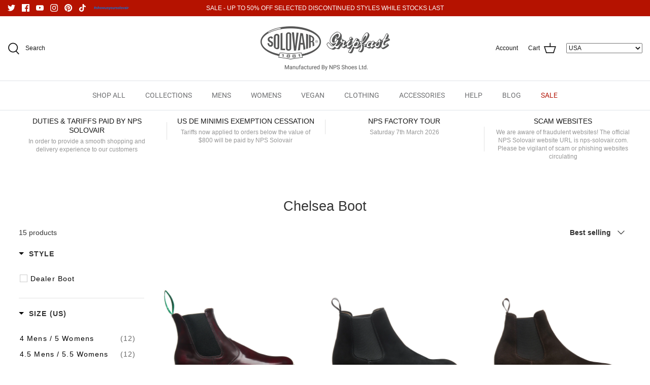

--- FILE ---
content_type: text/html; charset=utf-8
request_url: https://us.nps-solovair.com/collections/chelsea-boot
body_size: 45194
content:
<!DOCTYPE html>
<html lang="en">
<head>

  <!-- Google Tag Manager -->
  <script>(function(w,d,s,l,i){w[l]=w[l]||[];w[l].push({'gtm.start':
  new Date().getTime(),event:'gtm.js'});var f=d.getElementsByTagName(s)[0],
  j=d.createElement(s),dl=l!='dataLayer'?'&l='+l:'';j.async=true;j.src=
  'https://www.googletagmanager.com/gtm.js?id='+i+dl;f.parentNode.insertBefore(j,f);
  })(window,document,'script','dataLayer','GTM-K3TVRZTJ');</script>
  <!-- End Google Tag Manager -->
  
  <!-- Symmetry 5.1.0 -->

  <link rel="preload" href="//us.nps-solovair.com/cdn/shop/t/5/assets/styles.css?v=63806576336888410301762265242" as="style">
  <meta charset="utf-8" />
<meta name="viewport" content="width=device-width,initial-scale=1.0" />
<meta http-equiv="X-UA-Compatible" content="IE=edge">

<link rel="preconnect" href="https://cdn.shopify.com" crossorigin>
<link rel="preconnect" href="https://fonts.shopify.com" crossorigin>
<link rel="preconnect" href="https://monorail-edge.shopifysvc.com"><link rel="preload" as="font" href="//us.nps-solovair.com/cdn/fonts/roboto/roboto_n4.2019d890f07b1852f56ce63ba45b2db45d852cba.woff2" type="font/woff2" crossorigin><link rel="preload" as="font" href="//us.nps-solovair.com/cdn/fonts/roboto/roboto_n7.f38007a10afbbde8976c4056bfe890710d51dec2.woff2" type="font/woff2" crossorigin><link rel="preload" as="font" href="//us.nps-solovair.com/cdn/fonts/roboto/roboto_i4.57ce898ccda22ee84f49e6b57ae302250655e2d4.woff2" type="font/woff2" crossorigin><link rel="preload" as="font" href="//us.nps-solovair.com/cdn/fonts/roboto/roboto_i7.7ccaf9410746f2c53340607c42c43f90a9005937.woff2" type="font/woff2" crossorigin><link rel="preload" as="font" href="//us.nps-solovair.com/cdn/fonts/roboto/roboto_n4.2019d890f07b1852f56ce63ba45b2db45d852cba.woff2" type="font/woff2" crossorigin><link rel="preload" as="font" href="//us.nps-solovair.com/cdn/fonts/roboto/roboto_n5.250d51708d76acbac296b0e21ede8f81de4e37aa.woff2" type="font/woff2" crossorigin><link rel="preload" as="font" href="//us.nps-solovair.com/cdn/fonts/roboto/roboto_n4.2019d890f07b1852f56ce63ba45b2db45d852cba.woff2" type="font/woff2" crossorigin><link rel="preload" href="//us.nps-solovair.com/cdn/shop/t/5/assets/vendor.js?v=138568586205433922451759330425" as="script">
<link rel="preload" href="//us.nps-solovair.com/cdn/shop/t/5/assets/theme.js?v=129799534425122223861759330425" as="script"><link rel="canonical" href="https://us.nps-solovair.com/collections/chelsea-boot" /><link rel="shortcut icon" href="//us.nps-solovair.com/cdn/shop/files/SHOPIFY_FAVICON.png?v=1757612710" type="image/png" /><meta name="description" content="Solovair Chelsea Boot made of leather using Goodyear welted construction with a signature soft suspension sole. Handmade in Wollaston.">
  <meta name="theme-color" content="#212b36">

  <title>
    Chelsea Boot | Solovair | Handmade in England &ndash; NPS Solovair USA
  </title>

  <meta property="og:site_name" content="NPS Solovair USA">
<meta property="og:url" content="https://us.nps-solovair.com/collections/chelsea-boot">
<meta property="og:title" content="Chelsea Boot | Solovair | Handmade in England">
<meta property="og:type" content="product.group">
<meta property="og:description" content="Solovair Chelsea Boot made of leather using Goodyear welted construction with a signature soft suspension sole. Handmade in Wollaston."><meta name="twitter:site" content="@SolovairUK"><meta name="twitter:card" content="summary_large_image">
<meta name="twitter:title" content="Chelsea Boot | Solovair | Handmade in England">
<meta name="twitter:description" content="Solovair Chelsea Boot made of leather using Goodyear welted construction with a signature soft suspension sole. Handmade in Wollaston.">


  <link href="//us.nps-solovair.com/cdn/shop/t/5/assets/styles.css?v=63806576336888410301762265242" rel="stylesheet" type="text/css" media="all" />
  <link href="https://fonts.googleapis.com/icon?family=Material+Icons"
    rel="stylesheet">

  <script>
    window.theme = window.theme || {};
    theme.money_format_with_product_code_preference = "${{amount}}";
    theme.money_format_with_cart_code_preference = "${{amount}}";
    theme.money_format = "${{amount}}";
    theme.strings = {
      previous: "Previous",
      next: "Next",
      addressError: "Error looking up that address",
      addressNoResults: "No results for that address",
      addressQueryLimit: "You have exceeded the Google API usage limit. Consider upgrading to a \u003ca href=\"https:\/\/developers.google.com\/maps\/premium\/usage-limits\"\u003ePremium Plan\u003c\/a\u003e.",
      authError: "There was a problem authenticating your Google Maps API Key.",
      icon_labels_left: "Left",
      icon_labels_right: "Right",
      icon_labels_down: "Down",
      icon_labels_close: "Close",
      icon_labels_plus: "Plus",
      cart_terms_confirmation: "You must agree to the terms and conditions before continuing.",
      products_listing_from: "From",
      layout_live_search_see_all: "See all results",
      products_product_add_to_cart: "Add to Cart",
      products_variant_no_stock: "Sold out",
      products_variant_non_existent: "Unavailable",
      products_product_unit_price_separator: " \/ ",
      general_navigation_menu_toggle_aria_label: "Toggle menu",
      general_accessibility_labels_close: "Close",
      products_added_notification_title: "Just added",
      products_added_notification_item: "Item",
      products_added_notification_unit_price: "Item price",
      products_added_notification_quantity: "Qty",
      products_added_notification_total_price: "Total price",
      products_added_notification_shipping_note: "Excl. shipping",
      products_added_notification_keep_shopping: "Keep Shopping",
      products_added_notification_cart: "Cart",
      products_product_adding_to_cart: "Adding",
      products_product_added_to_cart: "Added to cart",
      products_product_unit_price_separator: " \/ ",
      products_added_notification_subtotal: "Subtotal",
      products_labels_sold_out: "Sold Out",
      products_labels_sale: "Sale",
      products_labels_percent_reduction: "[[ amount ]]% off",
      products_labels_value_reduction_html: "[[ amount ]] off",
      products_product_preorder: "Pre-order",
      general_quick_search_pages: "Pages",
      general_quick_search_no_results: "Sorry, we couldn\u0026#39;t find any results",
      collections_general_see_all_subcollections: "See all..."
    };
    theme.routes = {
      search_url: '/search',
      cart_url: '/cart',
      cart_add_url: '/cart/add',
      cart_change_url: '/cart/change'
    };
    theme.settings = {
      cart_type: "drawer",
      quickbuy_style: "button",
      avoid_orphans: true
    };
    document.documentElement.classList.add('js');
  </script>

  <link href="//us.nps-solovair.com/cdn/shop/t/5/assets/plugins.css?v=183706806662545737731768228476" rel="stylesheet" type="text/css" media="all" />
  <link href="//us.nps-solovair.com/cdn/shop/t/5/assets/custom-styles.scss.css?v=102231201334830315121759330450" rel="stylesheet" type="text/css" media="all" />

  <script>window.performance && window.performance.mark && window.performance.mark('shopify.content_for_header.start');</script><meta name="google-site-verification" content="wmBjKIhlAeQvYSaLByioAWQpc2DcVW__Mbj9dwL4x68">
<meta id="shopify-digital-wallet" name="shopify-digital-wallet" content="/94647615853/digital_wallets/dialog">
<meta name="shopify-checkout-api-token" content="b35d0b3c6600f90e79cb75670ebca4bc">
<meta id="in-context-paypal-metadata" data-shop-id="94647615853" data-venmo-supported="false" data-environment="production" data-locale="en_US" data-paypal-v4="true" data-currency="USD">
<link rel="alternate" type="application/atom+xml" title="Feed" href="/collections/chelsea-boot.atom" />
<link rel="alternate" type="application/json+oembed" href="https://us.nps-solovair.com/collections/chelsea-boot.oembed">
<script async="async" src="/checkouts/internal/preloads.js?locale=en-US"></script>
<link rel="preconnect" href="https://shop.app" crossorigin="anonymous">
<script async="async" src="https://shop.app/checkouts/internal/preloads.js?locale=en-US&shop_id=94647615853" crossorigin="anonymous"></script>
<script id="apple-pay-shop-capabilities" type="application/json">{"shopId":94647615853,"countryCode":"US","currencyCode":"USD","merchantCapabilities":["supports3DS"],"merchantId":"gid:\/\/shopify\/Shop\/94647615853","merchantName":"NPS Solovair USA","requiredBillingContactFields":["postalAddress","email","phone"],"requiredShippingContactFields":["postalAddress","email","phone"],"shippingType":"shipping","supportedNetworks":["visa","masterCard","amex","discover","elo","jcb"],"total":{"type":"pending","label":"NPS Solovair USA","amount":"1.00"},"shopifyPaymentsEnabled":true,"supportsSubscriptions":true}</script>
<script id="shopify-features" type="application/json">{"accessToken":"b35d0b3c6600f90e79cb75670ebca4bc","betas":["rich-media-storefront-analytics"],"domain":"us.nps-solovair.com","predictiveSearch":true,"shopId":94647615853,"locale":"en"}</script>
<script>var Shopify = Shopify || {};
Shopify.shop = "nps-shoes-usa.myshopify.com";
Shopify.locale = "en";
Shopify.currency = {"active":"USD","rate":"1.0"};
Shopify.country = "US";
Shopify.theme = {"name":"Symmetry | Canada Redirect","id":181712388461,"schema_name":"Symmetry","schema_version":"5.1.0","theme_store_id":null,"role":"main"};
Shopify.theme.handle = "null";
Shopify.theme.style = {"id":null,"handle":null};
Shopify.cdnHost = "us.nps-solovair.com/cdn";
Shopify.routes = Shopify.routes || {};
Shopify.routes.root = "/";</script>
<script type="module">!function(o){(o.Shopify=o.Shopify||{}).modules=!0}(window);</script>
<script>!function(o){function n(){var o=[];function n(){o.push(Array.prototype.slice.apply(arguments))}return n.q=o,n}var t=o.Shopify=o.Shopify||{};t.loadFeatures=n(),t.autoloadFeatures=n()}(window);</script>
<script>
  window.ShopifyPay = window.ShopifyPay || {};
  window.ShopifyPay.apiHost = "shop.app\/pay";
  window.ShopifyPay.redirectState = null;
</script>
<script id="shop-js-analytics" type="application/json">{"pageType":"collection"}</script>
<script defer="defer" async type="module" src="//us.nps-solovair.com/cdn/shopifycloud/shop-js/modules/v2/client.init-shop-cart-sync_BdyHc3Nr.en.esm.js"></script>
<script defer="defer" async type="module" src="//us.nps-solovair.com/cdn/shopifycloud/shop-js/modules/v2/chunk.common_Daul8nwZ.esm.js"></script>
<script type="module">
  await import("//us.nps-solovair.com/cdn/shopifycloud/shop-js/modules/v2/client.init-shop-cart-sync_BdyHc3Nr.en.esm.js");
await import("//us.nps-solovair.com/cdn/shopifycloud/shop-js/modules/v2/chunk.common_Daul8nwZ.esm.js");

  window.Shopify.SignInWithShop?.initShopCartSync?.({"fedCMEnabled":true,"windoidEnabled":true});

</script>
<script>
  window.Shopify = window.Shopify || {};
  if (!window.Shopify.featureAssets) window.Shopify.featureAssets = {};
  window.Shopify.featureAssets['shop-js'] = {"shop-cart-sync":["modules/v2/client.shop-cart-sync_QYOiDySF.en.esm.js","modules/v2/chunk.common_Daul8nwZ.esm.js"],"init-fed-cm":["modules/v2/client.init-fed-cm_DchLp9rc.en.esm.js","modules/v2/chunk.common_Daul8nwZ.esm.js"],"shop-button":["modules/v2/client.shop-button_OV7bAJc5.en.esm.js","modules/v2/chunk.common_Daul8nwZ.esm.js"],"init-windoid":["modules/v2/client.init-windoid_DwxFKQ8e.en.esm.js","modules/v2/chunk.common_Daul8nwZ.esm.js"],"shop-cash-offers":["modules/v2/client.shop-cash-offers_DWtL6Bq3.en.esm.js","modules/v2/chunk.common_Daul8nwZ.esm.js","modules/v2/chunk.modal_CQq8HTM6.esm.js"],"shop-toast-manager":["modules/v2/client.shop-toast-manager_CX9r1SjA.en.esm.js","modules/v2/chunk.common_Daul8nwZ.esm.js"],"init-shop-email-lookup-coordinator":["modules/v2/client.init-shop-email-lookup-coordinator_UhKnw74l.en.esm.js","modules/v2/chunk.common_Daul8nwZ.esm.js"],"pay-button":["modules/v2/client.pay-button_DzxNnLDY.en.esm.js","modules/v2/chunk.common_Daul8nwZ.esm.js"],"avatar":["modules/v2/client.avatar_BTnouDA3.en.esm.js"],"init-shop-cart-sync":["modules/v2/client.init-shop-cart-sync_BdyHc3Nr.en.esm.js","modules/v2/chunk.common_Daul8nwZ.esm.js"],"shop-login-button":["modules/v2/client.shop-login-button_D8B466_1.en.esm.js","modules/v2/chunk.common_Daul8nwZ.esm.js","modules/v2/chunk.modal_CQq8HTM6.esm.js"],"init-customer-accounts-sign-up":["modules/v2/client.init-customer-accounts-sign-up_C8fpPm4i.en.esm.js","modules/v2/client.shop-login-button_D8B466_1.en.esm.js","modules/v2/chunk.common_Daul8nwZ.esm.js","modules/v2/chunk.modal_CQq8HTM6.esm.js"],"init-shop-for-new-customer-accounts":["modules/v2/client.init-shop-for-new-customer-accounts_CVTO0Ztu.en.esm.js","modules/v2/client.shop-login-button_D8B466_1.en.esm.js","modules/v2/chunk.common_Daul8nwZ.esm.js","modules/v2/chunk.modal_CQq8HTM6.esm.js"],"init-customer-accounts":["modules/v2/client.init-customer-accounts_dRgKMfrE.en.esm.js","modules/v2/client.shop-login-button_D8B466_1.en.esm.js","modules/v2/chunk.common_Daul8nwZ.esm.js","modules/v2/chunk.modal_CQq8HTM6.esm.js"],"shop-follow-button":["modules/v2/client.shop-follow-button_CkZpjEct.en.esm.js","modules/v2/chunk.common_Daul8nwZ.esm.js","modules/v2/chunk.modal_CQq8HTM6.esm.js"],"lead-capture":["modules/v2/client.lead-capture_BntHBhfp.en.esm.js","modules/v2/chunk.common_Daul8nwZ.esm.js","modules/v2/chunk.modal_CQq8HTM6.esm.js"],"checkout-modal":["modules/v2/client.checkout-modal_CfxcYbTm.en.esm.js","modules/v2/chunk.common_Daul8nwZ.esm.js","modules/v2/chunk.modal_CQq8HTM6.esm.js"],"shop-login":["modules/v2/client.shop-login_Da4GZ2H6.en.esm.js","modules/v2/chunk.common_Daul8nwZ.esm.js","modules/v2/chunk.modal_CQq8HTM6.esm.js"],"payment-terms":["modules/v2/client.payment-terms_MV4M3zvL.en.esm.js","modules/v2/chunk.common_Daul8nwZ.esm.js","modules/v2/chunk.modal_CQq8HTM6.esm.js"]};
</script>
<script>(function() {
  var isLoaded = false;
  function asyncLoad() {
    if (isLoaded) return;
    isLoaded = true;
    var urls = ["https:\/\/widgets.automizely.com\/aftership\/gmv.js?organization_id=208c10f75e244e739f778253d77d2e1c\u0026shop=nps-shoes-usa.myshopify.com","https:\/\/cdn.rebuyengine.com\/onsite\/js\/rebuy.js?shop=nps-shoes-usa.myshopify.com"];
    for (var i = 0; i < urls.length; i++) {
      var s = document.createElement('script');
      s.type = 'text/javascript';
      s.async = true;
      s.src = urls[i];
      var x = document.getElementsByTagName('script')[0];
      x.parentNode.insertBefore(s, x);
    }
  };
  if(window.attachEvent) {
    window.attachEvent('onload', asyncLoad);
  } else {
    window.addEventListener('load', asyncLoad, false);
  }
})();</script>
<script id="__st">var __st={"a":94647615853,"offset":0,"reqid":"b696e99b-4d90-499e-af81-0aee7410c183-1768959631","pageurl":"us.nps-solovair.com\/collections\/chelsea-boot","u":"cd150fb7e88c","p":"collection","rtyp":"collection","rid":627140362605};</script>
<script>window.ShopifyPaypalV4VisibilityTracking = true;</script>
<script id="captcha-bootstrap">!function(){'use strict';const t='contact',e='account',n='new_comment',o=[[t,t],['blogs',n],['comments',n],[t,'customer']],c=[[e,'customer_login'],[e,'guest_login'],[e,'recover_customer_password'],[e,'create_customer']],r=t=>t.map((([t,e])=>`form[action*='/${t}']:not([data-nocaptcha='true']) input[name='form_type'][value='${e}']`)).join(','),a=t=>()=>t?[...document.querySelectorAll(t)].map((t=>t.form)):[];function s(){const t=[...o],e=r(t);return a(e)}const i='password',u='form_key',d=['recaptcha-v3-token','g-recaptcha-response','h-captcha-response',i],f=()=>{try{return window.sessionStorage}catch{return}},m='__shopify_v',_=t=>t.elements[u];function p(t,e,n=!1){try{const o=window.sessionStorage,c=JSON.parse(o.getItem(e)),{data:r}=function(t){const{data:e,action:n}=t;return t[m]||n?{data:e,action:n}:{data:t,action:n}}(c);for(const[e,n]of Object.entries(r))t.elements[e]&&(t.elements[e].value=n);n&&o.removeItem(e)}catch(o){console.error('form repopulation failed',{error:o})}}const l='form_type',E='cptcha';function T(t){t.dataset[E]=!0}const w=window,h=w.document,L='Shopify',v='ce_forms',y='captcha';let A=!1;((t,e)=>{const n=(g='f06e6c50-85a8-45c8-87d0-21a2b65856fe',I='https://cdn.shopify.com/shopifycloud/storefront-forms-hcaptcha/ce_storefront_forms_captcha_hcaptcha.v1.5.2.iife.js',D={infoText:'Protected by hCaptcha',privacyText:'Privacy',termsText:'Terms'},(t,e,n)=>{const o=w[L][v],c=o.bindForm;if(c)return c(t,g,e,D).then(n);var r;o.q.push([[t,g,e,D],n]),r=I,A||(h.body.append(Object.assign(h.createElement('script'),{id:'captcha-provider',async:!0,src:r})),A=!0)});var g,I,D;w[L]=w[L]||{},w[L][v]=w[L][v]||{},w[L][v].q=[],w[L][y]=w[L][y]||{},w[L][y].protect=function(t,e){n(t,void 0,e),T(t)},Object.freeze(w[L][y]),function(t,e,n,w,h,L){const[v,y,A,g]=function(t,e,n){const i=e?o:[],u=t?c:[],d=[...i,...u],f=r(d),m=r(i),_=r(d.filter((([t,e])=>n.includes(e))));return[a(f),a(m),a(_),s()]}(w,h,L),I=t=>{const e=t.target;return e instanceof HTMLFormElement?e:e&&e.form},D=t=>v().includes(t);t.addEventListener('submit',(t=>{const e=I(t);if(!e)return;const n=D(e)&&!e.dataset.hcaptchaBound&&!e.dataset.recaptchaBound,o=_(e),c=g().includes(e)&&(!o||!o.value);(n||c)&&t.preventDefault(),c&&!n&&(function(t){try{if(!f())return;!function(t){const e=f();if(!e)return;const n=_(t);if(!n)return;const o=n.value;o&&e.removeItem(o)}(t);const e=Array.from(Array(32),(()=>Math.random().toString(36)[2])).join('');!function(t,e){_(t)||t.append(Object.assign(document.createElement('input'),{type:'hidden',name:u})),t.elements[u].value=e}(t,e),function(t,e){const n=f();if(!n)return;const o=[...t.querySelectorAll(`input[type='${i}']`)].map((({name:t})=>t)),c=[...d,...o],r={};for(const[a,s]of new FormData(t).entries())c.includes(a)||(r[a]=s);n.setItem(e,JSON.stringify({[m]:1,action:t.action,data:r}))}(t,e)}catch(e){console.error('failed to persist form',e)}}(e),e.submit())}));const S=(t,e)=>{t&&!t.dataset[E]&&(n(t,e.some((e=>e===t))),T(t))};for(const o of['focusin','change'])t.addEventListener(o,(t=>{const e=I(t);D(e)&&S(e,y())}));const B=e.get('form_key'),M=e.get(l),P=B&&M;t.addEventListener('DOMContentLoaded',(()=>{const t=y();if(P)for(const e of t)e.elements[l].value===M&&p(e,B);[...new Set([...A(),...v().filter((t=>'true'===t.dataset.shopifyCaptcha))])].forEach((e=>S(e,t)))}))}(h,new URLSearchParams(w.location.search),n,t,e,['guest_login'])})(!0,!0)}();</script>
<script integrity="sha256-4kQ18oKyAcykRKYeNunJcIwy7WH5gtpwJnB7kiuLZ1E=" data-source-attribution="shopify.loadfeatures" defer="defer" src="//us.nps-solovair.com/cdn/shopifycloud/storefront/assets/storefront/load_feature-a0a9edcb.js" crossorigin="anonymous"></script>
<script crossorigin="anonymous" defer="defer" src="//us.nps-solovair.com/cdn/shopifycloud/storefront/assets/shopify_pay/storefront-65b4c6d7.js?v=20250812"></script>
<script data-source-attribution="shopify.dynamic_checkout.dynamic.init">var Shopify=Shopify||{};Shopify.PaymentButton=Shopify.PaymentButton||{isStorefrontPortableWallets:!0,init:function(){window.Shopify.PaymentButton.init=function(){};var t=document.createElement("script");t.src="https://us.nps-solovair.com/cdn/shopifycloud/portable-wallets/latest/portable-wallets.en.js",t.type="module",document.head.appendChild(t)}};
</script>
<script data-source-attribution="shopify.dynamic_checkout.buyer_consent">
  function portableWalletsHideBuyerConsent(e){var t=document.getElementById("shopify-buyer-consent"),n=document.getElementById("shopify-subscription-policy-button");t&&n&&(t.classList.add("hidden"),t.setAttribute("aria-hidden","true"),n.removeEventListener("click",e))}function portableWalletsShowBuyerConsent(e){var t=document.getElementById("shopify-buyer-consent"),n=document.getElementById("shopify-subscription-policy-button");t&&n&&(t.classList.remove("hidden"),t.removeAttribute("aria-hidden"),n.addEventListener("click",e))}window.Shopify?.PaymentButton&&(window.Shopify.PaymentButton.hideBuyerConsent=portableWalletsHideBuyerConsent,window.Shopify.PaymentButton.showBuyerConsent=portableWalletsShowBuyerConsent);
</script>
<script data-source-attribution="shopify.dynamic_checkout.cart.bootstrap">document.addEventListener("DOMContentLoaded",(function(){function t(){return document.querySelector("shopify-accelerated-checkout-cart, shopify-accelerated-checkout")}if(t())Shopify.PaymentButton.init();else{new MutationObserver((function(e,n){t()&&(Shopify.PaymentButton.init(),n.disconnect())})).observe(document.body,{childList:!0,subtree:!0})}}));
</script>
<link id="shopify-accelerated-checkout-styles" rel="stylesheet" media="screen" href="https://us.nps-solovair.com/cdn/shopifycloud/portable-wallets/latest/accelerated-checkout-backwards-compat.css" crossorigin="anonymous">
<style id="shopify-accelerated-checkout-cart">
        #shopify-buyer-consent {
  margin-top: 1em;
  display: inline-block;
  width: 100%;
}

#shopify-buyer-consent.hidden {
  display: none;
}

#shopify-subscription-policy-button {
  background: none;
  border: none;
  padding: 0;
  text-decoration: underline;
  font-size: inherit;
  cursor: pointer;
}

#shopify-subscription-policy-button::before {
  box-shadow: none;
}

      </style>

<script>window.performance && window.performance.mark && window.performance.mark('shopify.content_for_header.end');</script>

  <script src="//us.nps-solovair.com/cdn/shop/t/5/assets/jquery-3.3.1.min.js?v=26042695145014678901759330425" type="text/javascript"></script>
  <script src="//us.nps-solovair.com/cdn/shop/t/5/assets/plugins.js?v=85773151044673729671759330425" type="text/javascript"></script>
  <script src="//us.nps-solovair.com/cdn/shop/t/5/assets/custom.js?v=78666850069207558971759330425" type="text/javascript"></script>




  
  
    

 

 <!--begin-boost-pfs-filter-css-->
   <link href="//us.nps-solovair.com/cdn/shop/t/5/assets/boost-pfs-init.css?v=37476321430830789601759330450" rel="stylesheet" type="text/css" media="all" />
  <link rel="preload stylesheet" href="//us.nps-solovair.com/cdn/shop/t/5/assets/boost-pfs-general.css?v=29564488869663011891759330450" as="style"><link href="//us.nps-solovair.com/cdn/shop/t/5/assets/boost-pfs-custom.css?v=126558955166089227601759330450" rel="stylesheet" type="text/css" media="all" />
<style data-id="boost-pfs-otp-style" type="text/css">
      .boost-pfs-quickview-btn {background: rgba(255,255,255,1);color: rgba(61,66,70,1);border-color: rgba(255,255,255,1);}
      .boost-pfs-quickview-btn svg {fill: rgba(61,66,70,1);}
      .boost-pfs-quickview-btn:hover {background: rgba(61,66,70,1);color: rgba(255,255,255,1);border-color: rgba(61,66,70,1);}
      .boost-pfs-quickview-btn:hover svg {fill: rgba(255,255,255,1);}
      .boost-pfs-addtocart-btn {background: rgba(0,0,0,1);color: rgba(255,255,255,1);border-color: rgba(0,0,0,1);}
      .boost-pfs-addtocart-btn svg {fill: rgba(255,255,255,1);}
      .boost-pfs-addtocart-btn:hover {background: rgba(61,66,70,1);color: rgba(255,255,255,1);border-color: rgba(61,66,70,1);}
      .boost-pfs-addtocart-btn:hover svg {fill: rgba(255,255,255,1);}
    </style>
 <!--end-boost-pfs-filter-css-->

 
<!-- BEGIN app block: shopify://apps/yotpo-product-reviews/blocks/settings/eb7dfd7d-db44-4334-bc49-c893b51b36cf -->


  <script type="text/javascript" src="https://cdn-widgetsrepository.yotpo.com/v1/loader/8iL87RO75VXE0w6WeKpaaTfokU7AWnl902Hhd1jI?languageCode=en" async></script>



  
<!-- END app block --><link href="https://monorail-edge.shopifysvc.com" rel="dns-prefetch">
<script>(function(){if ("sendBeacon" in navigator && "performance" in window) {try {var session_token_from_headers = performance.getEntriesByType('navigation')[0].serverTiming.find(x => x.name == '_s').description;} catch {var session_token_from_headers = undefined;}var session_cookie_matches = document.cookie.match(/_shopify_s=([^;]*)/);var session_token_from_cookie = session_cookie_matches && session_cookie_matches.length === 2 ? session_cookie_matches[1] : "";var session_token = session_token_from_headers || session_token_from_cookie || "";function handle_abandonment_event(e) {var entries = performance.getEntries().filter(function(entry) {return /monorail-edge.shopifysvc.com/.test(entry.name);});if (!window.abandonment_tracked && entries.length === 0) {window.abandonment_tracked = true;var currentMs = Date.now();var navigation_start = performance.timing.navigationStart;var payload = {shop_id: 94647615853,url: window.location.href,navigation_start,duration: currentMs - navigation_start,session_token,page_type: "collection"};window.navigator.sendBeacon("https://monorail-edge.shopifysvc.com/v1/produce", JSON.stringify({schema_id: "online_store_buyer_site_abandonment/1.1",payload: payload,metadata: {event_created_at_ms: currentMs,event_sent_at_ms: currentMs}}));}}window.addEventListener('pagehide', handle_abandonment_event);}}());</script>
<script id="web-pixels-manager-setup">(function e(e,d,r,n,o){if(void 0===o&&(o={}),!Boolean(null===(a=null===(i=window.Shopify)||void 0===i?void 0:i.analytics)||void 0===a?void 0:a.replayQueue)){var i,a;window.Shopify=window.Shopify||{};var t=window.Shopify;t.analytics=t.analytics||{};var s=t.analytics;s.replayQueue=[],s.publish=function(e,d,r){return s.replayQueue.push([e,d,r]),!0};try{self.performance.mark("wpm:start")}catch(e){}var l=function(){var e={modern:/Edge?\/(1{2}[4-9]|1[2-9]\d|[2-9]\d{2}|\d{4,})\.\d+(\.\d+|)|Firefox\/(1{2}[4-9]|1[2-9]\d|[2-9]\d{2}|\d{4,})\.\d+(\.\d+|)|Chrom(ium|e)\/(9{2}|\d{3,})\.\d+(\.\d+|)|(Maci|X1{2}).+ Version\/(15\.\d+|(1[6-9]|[2-9]\d|\d{3,})\.\d+)([,.]\d+|)( \(\w+\)|)( Mobile\/\w+|) Safari\/|Chrome.+OPR\/(9{2}|\d{3,})\.\d+\.\d+|(CPU[ +]OS|iPhone[ +]OS|CPU[ +]iPhone|CPU IPhone OS|CPU iPad OS)[ +]+(15[._]\d+|(1[6-9]|[2-9]\d|\d{3,})[._]\d+)([._]\d+|)|Android:?[ /-](13[3-9]|1[4-9]\d|[2-9]\d{2}|\d{4,})(\.\d+|)(\.\d+|)|Android.+Firefox\/(13[5-9]|1[4-9]\d|[2-9]\d{2}|\d{4,})\.\d+(\.\d+|)|Android.+Chrom(ium|e)\/(13[3-9]|1[4-9]\d|[2-9]\d{2}|\d{4,})\.\d+(\.\d+|)|SamsungBrowser\/([2-9]\d|\d{3,})\.\d+/,legacy:/Edge?\/(1[6-9]|[2-9]\d|\d{3,})\.\d+(\.\d+|)|Firefox\/(5[4-9]|[6-9]\d|\d{3,})\.\d+(\.\d+|)|Chrom(ium|e)\/(5[1-9]|[6-9]\d|\d{3,})\.\d+(\.\d+|)([\d.]+$|.*Safari\/(?![\d.]+ Edge\/[\d.]+$))|(Maci|X1{2}).+ Version\/(10\.\d+|(1[1-9]|[2-9]\d|\d{3,})\.\d+)([,.]\d+|)( \(\w+\)|)( Mobile\/\w+|) Safari\/|Chrome.+OPR\/(3[89]|[4-9]\d|\d{3,})\.\d+\.\d+|(CPU[ +]OS|iPhone[ +]OS|CPU[ +]iPhone|CPU IPhone OS|CPU iPad OS)[ +]+(10[._]\d+|(1[1-9]|[2-9]\d|\d{3,})[._]\d+)([._]\d+|)|Android:?[ /-](13[3-9]|1[4-9]\d|[2-9]\d{2}|\d{4,})(\.\d+|)(\.\d+|)|Mobile Safari.+OPR\/([89]\d|\d{3,})\.\d+\.\d+|Android.+Firefox\/(13[5-9]|1[4-9]\d|[2-9]\d{2}|\d{4,})\.\d+(\.\d+|)|Android.+Chrom(ium|e)\/(13[3-9]|1[4-9]\d|[2-9]\d{2}|\d{4,})\.\d+(\.\d+|)|Android.+(UC? ?Browser|UCWEB|U3)[ /]?(15\.([5-9]|\d{2,})|(1[6-9]|[2-9]\d|\d{3,})\.\d+)\.\d+|SamsungBrowser\/(5\.\d+|([6-9]|\d{2,})\.\d+)|Android.+MQ{2}Browser\/(14(\.(9|\d{2,})|)|(1[5-9]|[2-9]\d|\d{3,})(\.\d+|))(\.\d+|)|K[Aa][Ii]OS\/(3\.\d+|([4-9]|\d{2,})\.\d+)(\.\d+|)/},d=e.modern,r=e.legacy,n=navigator.userAgent;return n.match(d)?"modern":n.match(r)?"legacy":"unknown"}(),u="modern"===l?"modern":"legacy",c=(null!=n?n:{modern:"",legacy:""})[u],f=function(e){return[e.baseUrl,"/wpm","/b",e.hashVersion,"modern"===e.buildTarget?"m":"l",".js"].join("")}({baseUrl:d,hashVersion:r,buildTarget:u}),m=function(e){var d=e.version,r=e.bundleTarget,n=e.surface,o=e.pageUrl,i=e.monorailEndpoint;return{emit:function(e){var a=e.status,t=e.errorMsg,s=(new Date).getTime(),l=JSON.stringify({metadata:{event_sent_at_ms:s},events:[{schema_id:"web_pixels_manager_load/3.1",payload:{version:d,bundle_target:r,page_url:o,status:a,surface:n,error_msg:t},metadata:{event_created_at_ms:s}}]});if(!i)return console&&console.warn&&console.warn("[Web Pixels Manager] No Monorail endpoint provided, skipping logging."),!1;try{return self.navigator.sendBeacon.bind(self.navigator)(i,l)}catch(e){}var u=new XMLHttpRequest;try{return u.open("POST",i,!0),u.setRequestHeader("Content-Type","text/plain"),u.send(l),!0}catch(e){return console&&console.warn&&console.warn("[Web Pixels Manager] Got an unhandled error while logging to Monorail."),!1}}}}({version:r,bundleTarget:l,surface:e.surface,pageUrl:self.location.href,monorailEndpoint:e.monorailEndpoint});try{o.browserTarget=l,function(e){var d=e.src,r=e.async,n=void 0===r||r,o=e.onload,i=e.onerror,a=e.sri,t=e.scriptDataAttributes,s=void 0===t?{}:t,l=document.createElement("script"),u=document.querySelector("head"),c=document.querySelector("body");if(l.async=n,l.src=d,a&&(l.integrity=a,l.crossOrigin="anonymous"),s)for(var f in s)if(Object.prototype.hasOwnProperty.call(s,f))try{l.dataset[f]=s[f]}catch(e){}if(o&&l.addEventListener("load",o),i&&l.addEventListener("error",i),u)u.appendChild(l);else{if(!c)throw new Error("Did not find a head or body element to append the script");c.appendChild(l)}}({src:f,async:!0,onload:function(){if(!function(){var e,d;return Boolean(null===(d=null===(e=window.Shopify)||void 0===e?void 0:e.analytics)||void 0===d?void 0:d.initialized)}()){var d=window.webPixelsManager.init(e)||void 0;if(d){var r=window.Shopify.analytics;r.replayQueue.forEach((function(e){var r=e[0],n=e[1],o=e[2];d.publishCustomEvent(r,n,o)})),r.replayQueue=[],r.publish=d.publishCustomEvent,r.visitor=d.visitor,r.initialized=!0}}},onerror:function(){return m.emit({status:"failed",errorMsg:"".concat(f," has failed to load")})},sri:function(e){var d=/^sha384-[A-Za-z0-9+/=]+$/;return"string"==typeof e&&d.test(e)}(c)?c:"",scriptDataAttributes:o}),m.emit({status:"loading"})}catch(e){m.emit({status:"failed",errorMsg:(null==e?void 0:e.message)||"Unknown error"})}}})({shopId: 94647615853,storefrontBaseUrl: "https://us.nps-solovair.com",extensionsBaseUrl: "https://extensions.shopifycdn.com/cdn/shopifycloud/web-pixels-manager",monorailEndpoint: "https://monorail-edge.shopifysvc.com/unstable/produce_batch",surface: "storefront-renderer",enabledBetaFlags: ["2dca8a86"],webPixelsConfigList: [{"id":"1825767789","configuration":"{\"accountID\":\"TS9RBp\",\"webPixelConfig\":\"eyJlbmFibGVBZGRlZFRvQ2FydEV2ZW50cyI6IHRydWV9\"}","eventPayloadVersion":"v1","runtimeContext":"STRICT","scriptVersion":"524f6c1ee37bacdca7657a665bdca589","type":"APP","apiClientId":123074,"privacyPurposes":["ANALYTICS","MARKETING"],"dataSharingAdjustments":{"protectedCustomerApprovalScopes":["read_customer_address","read_customer_email","read_customer_name","read_customer_personal_data","read_customer_phone"]}},{"id":"1758527853","configuration":"{\"config\":\"{\\\"google_tag_ids\\\":[\\\"G-PYGV9XMGW7\\\",\\\"GT-WKRWPS6Z\\\"],\\\"target_country\\\":\\\"ZZ\\\",\\\"gtag_events\\\":[{\\\"type\\\":\\\"search\\\",\\\"action_label\\\":\\\"G-PYGV9XMGW7\\\"},{\\\"type\\\":\\\"begin_checkout\\\",\\\"action_label\\\":\\\"G-PYGV9XMGW7\\\"},{\\\"type\\\":\\\"view_item\\\",\\\"action_label\\\":[\\\"G-PYGV9XMGW7\\\",\\\"MC-HR5644XMJ8\\\"]},{\\\"type\\\":\\\"purchase\\\",\\\"action_label\\\":[\\\"G-PYGV9XMGW7\\\",\\\"MC-HR5644XMJ8\\\"]},{\\\"type\\\":\\\"page_view\\\",\\\"action_label\\\":[\\\"G-PYGV9XMGW7\\\",\\\"MC-HR5644XMJ8\\\"]},{\\\"type\\\":\\\"add_payment_info\\\",\\\"action_label\\\":\\\"G-PYGV9XMGW7\\\"},{\\\"type\\\":\\\"add_to_cart\\\",\\\"action_label\\\":\\\"G-PYGV9XMGW7\\\"}],\\\"enable_monitoring_mode\\\":false}\"}","eventPayloadVersion":"v1","runtimeContext":"OPEN","scriptVersion":"b2a88bafab3e21179ed38636efcd8a93","type":"APP","apiClientId":1780363,"privacyPurposes":[],"dataSharingAdjustments":{"protectedCustomerApprovalScopes":["read_customer_address","read_customer_email","read_customer_name","read_customer_personal_data","read_customer_phone"]}},{"id":"1683980653","configuration":"{\"yotpoStoreId\":\"8iL87RO75VXE0w6WeKpaaTfokU7AWnl902Hhd1jI\"}","eventPayloadVersion":"v1","runtimeContext":"STRICT","scriptVersion":"8bb37a256888599d9a3d57f0551d3859","type":"APP","apiClientId":70132,"privacyPurposes":["ANALYTICS","MARKETING","SALE_OF_DATA"],"dataSharingAdjustments":{"protectedCustomerApprovalScopes":["read_customer_address","read_customer_email","read_customer_name","read_customer_personal_data","read_customer_phone"]}},{"id":"1528168813","configuration":"{\"hashed_organization_id\":\"8c8baa0055981cbdeb02a29b495b091d_v1\",\"app_key\":\"nps-shoes-usa\",\"allow_collect_personal_data\":\"true\"}","eventPayloadVersion":"v1","runtimeContext":"STRICT","scriptVersion":"c3e64302e4c6a915b615bb03ddf3784a","type":"APP","apiClientId":111542,"privacyPurposes":["ANALYTICS","MARKETING","SALE_OF_DATA"],"dataSharingAdjustments":{"protectedCustomerApprovalScopes":["read_customer_address","read_customer_email","read_customer_name","read_customer_personal_data","read_customer_phone"]}},{"id":"shopify-app-pixel","configuration":"{}","eventPayloadVersion":"v1","runtimeContext":"STRICT","scriptVersion":"0450","apiClientId":"shopify-pixel","type":"APP","privacyPurposes":["ANALYTICS","MARKETING"]},{"id":"shopify-custom-pixel","eventPayloadVersion":"v1","runtimeContext":"LAX","scriptVersion":"0450","apiClientId":"shopify-pixel","type":"CUSTOM","privacyPurposes":["ANALYTICS","MARKETING"]}],isMerchantRequest: false,initData: {"shop":{"name":"NPS Solovair USA","paymentSettings":{"currencyCode":"USD"},"myshopifyDomain":"nps-shoes-usa.myshopify.com","countryCode":"US","storefrontUrl":"https:\/\/us.nps-solovair.com"},"customer":null,"cart":null,"checkout":null,"productVariants":[],"purchasingCompany":null},},"https://us.nps-solovair.com/cdn","fcfee988w5aeb613cpc8e4bc33m6693e112",{"modern":"","legacy":""},{"shopId":"94647615853","storefrontBaseUrl":"https:\/\/us.nps-solovair.com","extensionBaseUrl":"https:\/\/extensions.shopifycdn.com\/cdn\/shopifycloud\/web-pixels-manager","surface":"storefront-renderer","enabledBetaFlags":"[\"2dca8a86\"]","isMerchantRequest":"false","hashVersion":"fcfee988w5aeb613cpc8e4bc33m6693e112","publish":"custom","events":"[[\"page_viewed\",{}],[\"collection_viewed\",{\"collection\":{\"id\":\"627140362605\",\"title\":\"Chelsea Boot\",\"productVariants\":[{\"price\":{\"amount\":239.0,\"currencyCode\":\"USD\"},\"product\":{\"title\":\"Black Greasy Dealer Boot\",\"vendor\":\"Solovair Classic\",\"id\":\"14741238579565\",\"untranslatedTitle\":\"Black Greasy Dealer Boot\",\"url\":\"\/products\/s0-900-bg-g\",\"type\":\"Footwear\"},\"id\":\"52223438684525\",\"image\":{\"src\":\"\/\/us.nps-solovair.com\/cdn\/shop\/files\/products_S0-900-BG-G_Black_Greasy_Dealer_Boot_1.jpg?v=1757613516\"},\"sku\":\"S0-900-BG-G-030\",\"title\":\"4 Mens \/ 5 Womens\",\"untranslatedTitle\":\"4 Mens \/ 5 Womens\"},{\"price\":{\"amount\":239.0,\"currencyCode\":\"USD\"},\"product\":{\"title\":\"Gaucho Crazy Horse Dealer Boot\",\"vendor\":\"Solovair Classic\",\"id\":\"14741238514029\",\"untranslatedTitle\":\"Gaucho Crazy Horse Dealer Boot\",\"url\":\"\/products\/s0-900-ch-g\",\"type\":\"Footwear\"},\"id\":\"52223433245037\",\"image\":{\"src\":\"\/\/us.nps-solovair.com\/cdn\/shop\/files\/products_S0-900-CH-G_Gaucho_Crazy_Horse_Dealer_Boot_1.jpg?v=1757613516\"},\"sku\":\"S0-900-CH-G-030\",\"title\":\"4 Mens \/ 5 Womens\",\"untranslatedTitle\":\"4 Mens \/ 5 Womens\"},{\"price\":{\"amount\":239.0,\"currencyCode\":\"USD\"},\"product\":{\"title\":\"Black Hi-Shine Dealer Boot\",\"vendor\":\"Solovair Classic\",\"id\":\"14741238022509\",\"untranslatedTitle\":\"Black Hi-Shine Dealer Boot\",\"url\":\"\/products\/s0-900-bk-g\",\"type\":\"Footwear\"},\"id\":\"52223420989805\",\"image\":{\"src\":\"\/\/us.nps-solovair.com\/cdn\/shop\/files\/products_S0-900-BK-G_Black_Hi-Shine_Dealer_Boot_1.jpg?v=1757613512\"},\"sku\":\"S0-900-BK-G-030\",\"title\":\"4 Mens \/ 5 Womens\",\"untranslatedTitle\":\"4 Mens \/ 5 Womens\"},{\"price\":{\"amount\":239.0,\"currencyCode\":\"USD\"},\"product\":{\"title\":\"Burgundy Rub-Off Dealer Boot\",\"vendor\":\"Solovair Classic\",\"id\":\"14741238612333\",\"untranslatedTitle\":\"Burgundy Rub-Off Dealer Boot\",\"url\":\"\/products\/s0-900-bur-g\",\"type\":\"Footwear\"},\"id\":\"52223440748909\",\"image\":{\"src\":\"\/\/us.nps-solovair.com\/cdn\/shop\/files\/products_S0-900-BUR-G_Burgundy_Rub-Off_Dealer_Boot_1.jpg?v=1757613516\"},\"sku\":\"S0-900-BUR-G-030\",\"title\":\"4 Mens \/ 5 Womens\",\"untranslatedTitle\":\"4 Mens \/ 5 Womens\"},{\"price\":{\"amount\":239.0,\"currencyCode\":\"USD\"},\"product\":{\"title\":\"Black Greasy Grain Dealer Boot\",\"vendor\":\"Solovair Classic\",\"id\":\"14741239464301\",\"untranslatedTitle\":\"Black Greasy Grain Dealer Boot\",\"url\":\"\/products\/s0-900-bg-softg-g\",\"type\":\"Footwear\"},\"id\":\"52223448252781\",\"image\":{\"src\":\"\/\/us.nps-solovair.com\/cdn\/shop\/files\/products_S0-900-BG-SoftG-GBlackGreasyGrainDealerBoot_1.jpg?v=1757613520\"},\"sku\":\"S0-900-BG-SoftG-G-030\",\"title\":\"4 Mens \/ 5 Womens\",\"untranslatedTitle\":\"4 Mens \/ 5 Womens\"},{\"price\":{\"amount\":239.0,\"currencyCode\":\"USD\"},\"product\":{\"title\":\"Gaucho Brown Grain Dealer Boot\",\"vendor\":\"Solovair Classic\",\"id\":\"14741239497069\",\"untranslatedTitle\":\"Gaucho Brown Grain Dealer Boot\",\"url\":\"\/products\/s0-900-ch-softg-g\",\"type\":\"Footwear\"},\"id\":\"52223454478701\",\"image\":{\"src\":\"\/\/us.nps-solovair.com\/cdn\/shop\/files\/products_S0-900-CH-SoftG-GGauchoCrazyHorseGrainDealerBoot_1.jpg?v=1757613520\"},\"sku\":\"S0-900-CH-SoftG-G-030\",\"title\":\"4 Mens \/ 5 Womens\",\"untranslatedTitle\":\"4 Mens \/ 5 Womens\"},{\"price\":{\"amount\":239.0,\"currencyCode\":\"USD\"},\"product\":{\"title\":\"Oxblood Hi-Shine Dealer Boot\",\"vendor\":\"Solovair Classic\",\"id\":\"14741237956973\",\"untranslatedTitle\":\"Oxblood Hi-Shine Dealer Boot\",\"url\":\"\/products\/s0-900-ox-g\",\"type\":\"Footwear\"},\"id\":\"52223421677933\",\"image\":{\"src\":\"\/\/us.nps-solovair.com\/cdn\/shop\/files\/products_S0-900-OX-G_Oxblood_Hi-Shine_Dealer_Boot_1.jpg?v=1757613512\"},\"sku\":\"S0-900-OX-G-030\",\"title\":\"4 Mens \/ 5 Womens\",\"untranslatedTitle\":\"4 Mens \/ 5 Womens\"},{\"price\":{\"amount\":239.0,\"currencyCode\":\"USD\"},\"product\":{\"title\":\"Green \u0026 Black Dealer Boot\",\"vendor\":\"Solovair Classic\",\"id\":\"14741236973933\",\"untranslatedTitle\":\"Green \u0026 Black Dealer Boot\",\"url\":\"\/products\/s0-900-bk-gn-g\",\"type\":\"Footwear\"},\"id\":\"52223408341357\",\"image\":{\"src\":\"\/\/us.nps-solovair.com\/cdn\/shop\/files\/S0-900-BK-GN-G_Green_Black_Dealer_Boot_1.jpg?v=1760000030\"},\"sku\":\"S0-900-BK-GN-G-030\",\"title\":\"4 Mens \/ 5 Womens\",\"untranslatedTitle\":\"4 Mens \/ 5 Womens\"},{\"price\":{\"amount\":199.0,\"currencyCode\":\"USD\"},\"product\":{\"title\":\"Black Vegan Hi-Shine Dealer Boot\",\"vendor\":\"Solovair Vegan\",\"id\":\"14741236580717\",\"untranslatedTitle\":\"Black Vegan Hi-Shine Dealer Boot\",\"url\":\"\/products\/vs0-900-bk-sm-veg-g\",\"type\":\"Footwear\"},\"id\":\"52223399428461\",\"image\":{\"src\":\"\/\/us.nps-solovair.com\/cdn\/shop\/files\/products_VS0-900-BK-SM-VEG-GBlackDealerBoot_01.jpg?v=1757613524\"},\"sku\":\"VS0-900-BK-SM-VEG-G-030\",\"title\":\"4 Mens \/ 5 Womens\",\"untranslatedTitle\":\"4 Mens \/ 5 Womens\"},{\"price\":{\"amount\":239.0,\"currencyCode\":\"USD\"},\"product\":{\"title\":\"Black Calf Chelsea Boot\",\"vendor\":\"NPS Essential\",\"id\":\"14741240086893\",\"untranslatedTitle\":\"Black Calf Chelsea Boot\",\"url\":\"\/products\/101-bk-pc\",\"type\":\"Footwear\"},\"id\":\"52223460016493\",\"image\":{\"src\":\"\/\/us.nps-solovair.com\/cdn\/shop\/files\/101-BK-PCBlackCalfChelseaBoot_1.jpg?v=1757613526\"},\"sku\":\"101-BK-PC-060\",\"title\":\"7 Mens \/ 8 Womens\",\"untranslatedTitle\":\"7 Mens \/ 8 Womens\"},{\"price\":{\"amount\":239.0,\"currencyCode\":\"USD\"},\"product\":{\"title\":\"Red \u0026 Black Dealer Boot\",\"vendor\":\"Solovair Classic\",\"id\":\"14741236875629\",\"untranslatedTitle\":\"Red \u0026 Black Dealer Boot\",\"url\":\"\/products\/s0-900-bk-rd-g\",\"type\":\"Footwear\"},\"id\":\"52223403786605\",\"image\":{\"src\":\"\/\/us.nps-solovair.com\/cdn\/shop\/files\/S0-900-BK-RD-G_Red_Black_Dealer_Boot_1.jpg?v=1760000094\"},\"sku\":\"S0-900-BK-RD-G-030\",\"title\":\"4 Mens \/ 5 Womens\",\"untranslatedTitle\":\"4 Mens \/ 5 Womens\"},{\"price\":{\"amount\":239.0,\"currencyCode\":\"USD\"},\"product\":{\"title\":\"Navy Blue \u0026 Black Dealer Boot\",\"vendor\":\"Solovair Classic\",\"id\":\"14741236941165\",\"untranslatedTitle\":\"Navy Blue \u0026 Black Dealer Boot\",\"url\":\"\/products\/s0-900-bk-nv-g\",\"type\":\"Footwear\"},\"id\":\"52223405523309\",\"image\":{\"src\":\"\/\/us.nps-solovair.com\/cdn\/shop\/files\/S0-900-BK-NV-G_Navy_Blue_Black_Dealer_Boot_1.jpg?v=1757613512\"},\"sku\":\"S0-900-BK-NV-G-030\",\"title\":\"4 Mens \/ 5 Womens\",\"untranslatedTitle\":\"4 Mens \/ 5 Womens\"},{\"price\":{\"amount\":199.0,\"currencyCode\":\"USD\"},\"product\":{\"title\":\"Cherry Red Rub-Off Vegan Hi-Shine Dealer Boot\",\"vendor\":\"Solovair Vegan\",\"id\":\"14741244510573\",\"untranslatedTitle\":\"Cherry Red Rub-Off Vegan Hi-Shine Dealer Boot\",\"url\":\"\/products\/vs0-900-cr-ro-veg-g\",\"type\":\"Footwear\"},\"id\":\"52223529910637\",\"image\":{\"src\":\"\/\/us.nps-solovair.com\/cdn\/shop\/files\/products_VS0-900-CR-RO-VEG-GCherryRedRubOffVeganDealerBoot_01.jpg?v=1757613535\"},\"sku\":\"VS0-900-CR-RO-VEG-G-030\",\"title\":\"4 Mens \/ 5 Womens\",\"untranslatedTitle\":\"4 Mens \/ 5 Womens\"},{\"price\":{\"amount\":239.0,\"currencyCode\":\"USD\"},\"product\":{\"title\":\"Brown Suede Chelsea Boot\",\"vendor\":\"NPS Essential\",\"id\":\"14741240152429\",\"untranslatedTitle\":\"Brown Suede Chelsea Boot\",\"url\":\"\/products\/101-bn-sue\",\"type\":\"Footwear\"},\"id\":\"52223460442477\",\"image\":{\"src\":\"\/\/us.nps-solovair.com\/cdn\/shop\/files\/101-BN-SUEBrownSuedeChelseaBoot_1.jpg?v=1757613526\"},\"sku\":\"101-BN-SUE-060\",\"title\":\"7 Mens \/ 8 Womens\",\"untranslatedTitle\":\"7 Mens \/ 8 Womens\"},{\"price\":{\"amount\":239.0,\"currencyCode\":\"USD\"},\"product\":{\"title\":\"Black Suede Chelsea Boot\",\"vendor\":\"NPS Essential\",\"id\":\"14741241790829\",\"untranslatedTitle\":\"Black Suede Chelsea Boot\",\"url\":\"\/products\/101-bk-sue\",\"type\":\"Footwear\"},\"id\":\"52223485903213\",\"image\":{\"src\":\"\/\/us.nps-solovair.com\/cdn\/shop\/files\/101-BK-SUEBlackSuedeChelseaBoot_1.jpg?v=1757613554\"},\"sku\":\"101-BK-SUE-060\",\"title\":\"7 Mens \/ 8 Womens\",\"untranslatedTitle\":\"7 Mens \/ 8 Womens\"}]}}]]"});</script><script>
  window.ShopifyAnalytics = window.ShopifyAnalytics || {};
  window.ShopifyAnalytics.meta = window.ShopifyAnalytics.meta || {};
  window.ShopifyAnalytics.meta.currency = 'USD';
  var meta = {"products":[{"id":14741238579565,"gid":"gid:\/\/shopify\/Product\/14741238579565","vendor":"Solovair Classic","type":"Footwear","handle":"s0-900-bg-g","variants":[{"id":52223438684525,"price":23900,"name":"Black Greasy Dealer Boot - 4 Mens \/ 5 Womens","public_title":"4 Mens \/ 5 Womens","sku":"S0-900-BG-G-030"},{"id":52223438717293,"price":23900,"name":"Black Greasy Dealer Boot - 4.5 Mens \/ 5.5 Womens","public_title":"4.5 Mens \/ 5.5 Womens","sku":"S0-900-BG-G-035"},{"id":52223438750061,"price":23900,"name":"Black Greasy Dealer Boot - 5 Mens \/ 6 Womens","public_title":"5 Mens \/ 6 Womens","sku":"S0-900-BG-G-040"},{"id":52223438782829,"price":23900,"name":"Black Greasy Dealer Boot - 5.5 Mens \/ 6.5 Womens","public_title":"5.5 Mens \/ 6.5 Womens","sku":"S0-900-BG-G-045"},{"id":52223438815597,"price":23900,"name":"Black Greasy Dealer Boot - 6 Mens \/ 7 Womens","public_title":"6 Mens \/ 7 Womens","sku":"S0-900-BG-G-050"},{"id":52223438848365,"price":23900,"name":"Black Greasy Dealer Boot - 6.5 Mens \/ 7.5 Womens","public_title":"6.5 Mens \/ 7.5 Womens","sku":"S0-900-BG-G-055"},{"id":52223438881133,"price":23900,"name":"Black Greasy Dealer Boot - 7 Mens \/ 8 Womens","public_title":"7 Mens \/ 8 Womens","sku":"S0-900-BG-G-060"},{"id":52223438913901,"price":23900,"name":"Black Greasy Dealer Boot - 7.5 Mens \/ 8.5 Womens","public_title":"7.5 Mens \/ 8.5 Womens","sku":"S0-900-BG-G-065"},{"id":52223438946669,"price":23900,"name":"Black Greasy Dealer Boot - 8 Mens \/ 9 Womens","public_title":"8 Mens \/ 9 Womens","sku":"S0-900-BG-G-070"},{"id":52223438979437,"price":23900,"name":"Black Greasy Dealer Boot - 8.5 Mens \/ 9.5 Womens","public_title":"8.5 Mens \/ 9.5 Womens","sku":"S0-900-BG-G-075"},{"id":52223439012205,"price":23900,"name":"Black Greasy Dealer Boot - 9 Mens \/ 10 Womens","public_title":"9 Mens \/ 10 Womens","sku":"S0-900-BG-G-080"},{"id":52223439044973,"price":23900,"name":"Black Greasy Dealer Boot - 9.5 Mens \/ 10.5 Womens","public_title":"9.5 Mens \/ 10.5 Womens","sku":"S0-900-BG-G-085"},{"id":52223439077741,"price":23900,"name":"Black Greasy Dealer Boot - 10 Mens \/ 11 Womens","public_title":"10 Mens \/ 11 Womens","sku":"S0-900-BG-G-090"},{"id":52223439110509,"price":23900,"name":"Black Greasy Dealer Boot - 10.5 Mens \/ 11.5 Womens","public_title":"10.5 Mens \/ 11.5 Womens","sku":"S0-900-BG-G-095"},{"id":52223439143277,"price":23900,"name":"Black Greasy Dealer Boot - 11 Mens \/ 12 Womens","public_title":"11 Mens \/ 12 Womens","sku":"S0-900-BG-G-100"},{"id":52223439176045,"price":23900,"name":"Black Greasy Dealer Boot - 11.5 Mens \/ 12.5 Womens","public_title":"11.5 Mens \/ 12.5 Womens","sku":"S0-900-BG-G-105"},{"id":52223439208813,"price":23900,"name":"Black Greasy Dealer Boot - 12 Mens \/ 13 Womens","public_title":"12 Mens \/ 13 Womens","sku":"S0-900-BG-G-110"},{"id":52223439241581,"price":23900,"name":"Black Greasy Dealer Boot - 12.5 Mens \/ 13.5 Womens","public_title":"12.5 Mens \/ 13.5 Womens","sku":"S0-900-BG-G-115"},{"id":52223439274349,"price":23900,"name":"Black Greasy Dealer Boot - 13 Mens \/ 14 Womens","public_title":"13 Mens \/ 14 Womens","sku":"S0-900-BG-G-120"},{"id":52223439307117,"price":23900,"name":"Black Greasy Dealer Boot - 14 Mens \/ 15 Womens","public_title":"14 Mens \/ 15 Womens","sku":"S0-900-BG-G-130"},{"id":52223439339885,"price":23900,"name":"Black Greasy Dealer Boot - 15 Mens \/ 16 Womens","public_title":"15 Mens \/ 16 Womens","sku":"S0-900-BG-G-140"}],"remote":false},{"id":14741238514029,"gid":"gid:\/\/shopify\/Product\/14741238514029","vendor":"Solovair Classic","type":"Footwear","handle":"s0-900-ch-g","variants":[{"id":52223433245037,"price":23900,"name":"Gaucho Crazy Horse Dealer Boot - 4 Mens \/ 5 Womens","public_title":"4 Mens \/ 5 Womens","sku":"S0-900-CH-G-030"},{"id":52223433277805,"price":23900,"name":"Gaucho Crazy Horse Dealer Boot - 4.5 Mens \/ 5.5 Womens","public_title":"4.5 Mens \/ 5.5 Womens","sku":"S0-900-CH-G-035"},{"id":52223433310573,"price":23900,"name":"Gaucho Crazy Horse Dealer Boot - 5 Mens \/ 6 Womens","public_title":"5 Mens \/ 6 Womens","sku":"S0-900-CH-G-040"},{"id":52223433343341,"price":23900,"name":"Gaucho Crazy Horse Dealer Boot - 5.5 Mens \/ 6.5 Womens","public_title":"5.5 Mens \/ 6.5 Womens","sku":"S0-900-CH-G-045"},{"id":52223433376109,"price":23900,"name":"Gaucho Crazy Horse Dealer Boot - 6 Mens \/ 7 Womens","public_title":"6 Mens \/ 7 Womens","sku":"S0-900-CH-G-050"},{"id":52223433408877,"price":23900,"name":"Gaucho Crazy Horse Dealer Boot - 6.5 Mens \/ 7.5 Womens","public_title":"6.5 Mens \/ 7.5 Womens","sku":"S0-900-CH-G-055"},{"id":52223433441645,"price":23900,"name":"Gaucho Crazy Horse Dealer Boot - 7 Mens \/ 8 Womens","public_title":"7 Mens \/ 8 Womens","sku":"S0-900-CH-G-060"},{"id":52223433474413,"price":23900,"name":"Gaucho Crazy Horse Dealer Boot - 7.5 Mens \/ 8.5 Womens","public_title":"7.5 Mens \/ 8.5 Womens","sku":"S0-900-CH-G-065"},{"id":52223433507181,"price":23900,"name":"Gaucho Crazy Horse Dealer Boot - 8 Mens \/ 9 Womens","public_title":"8 Mens \/ 9 Womens","sku":"S0-900-CH-G-070"},{"id":52223433539949,"price":23900,"name":"Gaucho Crazy Horse Dealer Boot - 8.5 Mens \/ 9.5 Womens","public_title":"8.5 Mens \/ 9.5 Womens","sku":"S0-900-CH-G-075"},{"id":52223433572717,"price":23900,"name":"Gaucho Crazy Horse Dealer Boot - 9 Mens \/ 10 Womens","public_title":"9 Mens \/ 10 Womens","sku":"S0-900-CH-G-080"},{"id":52223433605485,"price":23900,"name":"Gaucho Crazy Horse Dealer Boot - 9.5 Mens \/ 10.5 Womens","public_title":"9.5 Mens \/ 10.5 Womens","sku":"S0-900-CH-G-085"},{"id":52223433638253,"price":23900,"name":"Gaucho Crazy Horse Dealer Boot - 10 Mens \/ 11 Womens","public_title":"10 Mens \/ 11 Womens","sku":"S0-900-CH-G-090"},{"id":52223433671021,"price":23900,"name":"Gaucho Crazy Horse Dealer Boot - 10.5 Mens \/ 11.5 Womens","public_title":"10.5 Mens \/ 11.5 Womens","sku":"S0-900-CH-G-095"},{"id":52223433703789,"price":23900,"name":"Gaucho Crazy Horse Dealer Boot - 11 Mens \/ 12 Womens","public_title":"11 Mens \/ 12 Womens","sku":"S0-900-CH-G-100"},{"id":52223433736557,"price":23900,"name":"Gaucho Crazy Horse Dealer Boot - 11.5 Mens \/ 12.5 Womens","public_title":"11.5 Mens \/ 12.5 Womens","sku":"S0-900-CH-G-105"},{"id":52223433769325,"price":23900,"name":"Gaucho Crazy Horse Dealer Boot - 12 Mens \/ 13 Womens","public_title":"12 Mens \/ 13 Womens","sku":"S0-900-CH-G-110"},{"id":52223433802093,"price":23900,"name":"Gaucho Crazy Horse Dealer Boot - 12.5 Mens \/ 13.5 Womens","public_title":"12.5 Mens \/ 13.5 Womens","sku":"S0-900-CH-G-115"},{"id":52223433834861,"price":23900,"name":"Gaucho Crazy Horse Dealer Boot - 13 Mens \/ 14 Womens","public_title":"13 Mens \/ 14 Womens","sku":"S0-900-CH-G-120"},{"id":52223433867629,"price":23900,"name":"Gaucho Crazy Horse Dealer Boot - 14 Mens \/ 15 Womens","public_title":"14 Mens \/ 15 Womens","sku":"S0-900-CH-G-130"},{"id":52223433900397,"price":23900,"name":"Gaucho Crazy Horse Dealer Boot - 15 Mens \/ 16 Womens","public_title":"15 Mens \/ 16 Womens","sku":"S0-900-CH-G-140"}],"remote":false},{"id":14741238022509,"gid":"gid:\/\/shopify\/Product\/14741238022509","vendor":"Solovair Classic","type":"Footwear","handle":"s0-900-bk-g","variants":[{"id":52223420989805,"price":23900,"name":"Black Hi-Shine Dealer Boot - 4 Mens \/ 5 Womens","public_title":"4 Mens \/ 5 Womens","sku":"S0-900-BK-G-030"},{"id":52223421022573,"price":23900,"name":"Black Hi-Shine Dealer Boot - 4.5 Mens \/ 5.5 Womens","public_title":"4.5 Mens \/ 5.5 Womens","sku":"S0-900-BK-G-035"},{"id":52223421055341,"price":23900,"name":"Black Hi-Shine Dealer Boot - 5 Mens \/ 6 Womens","public_title":"5 Mens \/ 6 Womens","sku":"S0-900-BK-G-040"},{"id":52223421088109,"price":23900,"name":"Black Hi-Shine Dealer Boot - 5.5 Mens \/ 6.5 Womens","public_title":"5.5 Mens \/ 6.5 Womens","sku":"S0-900-BK-G-045"},{"id":52223421120877,"price":23900,"name":"Black Hi-Shine Dealer Boot - 6 Mens \/ 7 Womens","public_title":"6 Mens \/ 7 Womens","sku":"S0-900-BK-G-050"},{"id":52223421153645,"price":23900,"name":"Black Hi-Shine Dealer Boot - 6.5 Mens \/ 7.5 Womens","public_title":"6.5 Mens \/ 7.5 Womens","sku":"S0-900-BK-G-055"},{"id":52223421186413,"price":23900,"name":"Black Hi-Shine Dealer Boot - 7 Mens \/ 8 Womens","public_title":"7 Mens \/ 8 Womens","sku":"S0-900-BK-G-060"},{"id":52223421219181,"price":23900,"name":"Black Hi-Shine Dealer Boot - 7.5 Mens \/ 8.5 Womens","public_title":"7.5 Mens \/ 8.5 Womens","sku":"S0-900-BK-G-065"},{"id":52223421251949,"price":23900,"name":"Black Hi-Shine Dealer Boot - 8 Mens \/ 9 Womens","public_title":"8 Mens \/ 9 Womens","sku":"S0-900-BK-G-070"},{"id":52223421284717,"price":23900,"name":"Black Hi-Shine Dealer Boot - 8.5 Mens \/ 9.5 Womens","public_title":"8.5 Mens \/ 9.5 Womens","sku":"S0-900-BK-G-075"},{"id":52223421317485,"price":23900,"name":"Black Hi-Shine Dealer Boot - 9 Mens \/ 10 Womens","public_title":"9 Mens \/ 10 Womens","sku":"S0-900-BK-G-080"},{"id":52223421350253,"price":23900,"name":"Black Hi-Shine Dealer Boot - 9.5 Mens \/ 10.5 Womens","public_title":"9.5 Mens \/ 10.5 Womens","sku":"S0-900-BK-G-085"},{"id":52223421383021,"price":23900,"name":"Black Hi-Shine Dealer Boot - 10 Mens \/ 11 Womens","public_title":"10 Mens \/ 11 Womens","sku":"S0-900-BK-G-090"},{"id":52223421415789,"price":23900,"name":"Black Hi-Shine Dealer Boot - 10.5 Mens \/ 11.5 Womens","public_title":"10.5 Mens \/ 11.5 Womens","sku":"S0-900-BK-G-095"},{"id":52223421448557,"price":23900,"name":"Black Hi-Shine Dealer Boot - 11 Mens \/ 12 Womens","public_title":"11 Mens \/ 12 Womens","sku":"S0-900-BK-G-100"},{"id":52223421481325,"price":23900,"name":"Black Hi-Shine Dealer Boot - 11.5 Mens \/ 12.5 Womens","public_title":"11.5 Mens \/ 12.5 Womens","sku":"S0-900-BK-G-105"},{"id":52223421514093,"price":23900,"name":"Black Hi-Shine Dealer Boot - 12 Mens \/ 13 Womens","public_title":"12 Mens \/ 13 Womens","sku":"S0-900-BK-G-110"},{"id":52223421546861,"price":23900,"name":"Black Hi-Shine Dealer Boot - 12.5 Mens \/ 13.5 Womens","public_title":"12.5 Mens \/ 13.5 Womens","sku":"S0-900-BK-G-115"},{"id":52223421579629,"price":23900,"name":"Black Hi-Shine Dealer Boot - 13 Mens \/ 14 Womens","public_title":"13 Mens \/ 14 Womens","sku":"S0-900-BK-G-120"},{"id":52223421612397,"price":23900,"name":"Black Hi-Shine Dealer Boot - 14 Mens \/ 15 Womens","public_title":"14 Mens \/ 15 Womens","sku":"S0-900-BK-G-130"},{"id":52223421645165,"price":23900,"name":"Black Hi-Shine Dealer Boot - 15 Mens \/ 16 Womens","public_title":"15 Mens \/ 16 Womens","sku":"S0-900-BK-G-140"}],"remote":false},{"id":14741238612333,"gid":"gid:\/\/shopify\/Product\/14741238612333","vendor":"Solovair Classic","type":"Footwear","handle":"s0-900-bur-g","variants":[{"id":52223440748909,"price":23900,"name":"Burgundy Rub-Off Dealer Boot - 4 Mens \/ 5 Womens","public_title":"4 Mens \/ 5 Womens","sku":"S0-900-BUR-G-030"},{"id":52223440781677,"price":23900,"name":"Burgundy Rub-Off Dealer Boot - 4.5 Mens \/ 5.5 Womens","public_title":"4.5 Mens \/ 5.5 Womens","sku":"S0-900-BUR-G-035"},{"id":52223440814445,"price":23900,"name":"Burgundy Rub-Off Dealer Boot - 5 Mens \/ 6 Womens","public_title":"5 Mens \/ 6 Womens","sku":"S0-900-BUR-G-040"},{"id":52223440847213,"price":23900,"name":"Burgundy Rub-Off Dealer Boot - 5.5 Mens \/ 6.5 Womens","public_title":"5.5 Mens \/ 6.5 Womens","sku":"S0-900-BUR-G-045"},{"id":52223440879981,"price":23900,"name":"Burgundy Rub-Off Dealer Boot - 6 Mens \/ 7 Womens","public_title":"6 Mens \/ 7 Womens","sku":"S0-900-BUR-G-050"},{"id":52223440912749,"price":23900,"name":"Burgundy Rub-Off Dealer Boot - 6.5 Mens \/ 7.5 Womens","public_title":"6.5 Mens \/ 7.5 Womens","sku":"S0-900-BUR-G-055"},{"id":52223440945517,"price":23900,"name":"Burgundy Rub-Off Dealer Boot - 7 Mens \/ 8 Womens","public_title":"7 Mens \/ 8 Womens","sku":"S0-900-BUR-G-060"},{"id":52223440978285,"price":23900,"name":"Burgundy Rub-Off Dealer Boot - 7.5 Mens \/ 8.5 Womens","public_title":"7.5 Mens \/ 8.5 Womens","sku":"S0-900-BUR-G-065"},{"id":52223441011053,"price":23900,"name":"Burgundy Rub-Off Dealer Boot - 8 Mens \/ 9 Womens","public_title":"8 Mens \/ 9 Womens","sku":"S0-900-BUR-G-070"},{"id":52223441043821,"price":23900,"name":"Burgundy Rub-Off Dealer Boot - 8.5 Mens \/ 9.5 Womens","public_title":"8.5 Mens \/ 9.5 Womens","sku":"S0-900-BUR-G-075"},{"id":52223441076589,"price":23900,"name":"Burgundy Rub-Off Dealer Boot - 9 Mens \/ 10 Womens","public_title":"9 Mens \/ 10 Womens","sku":"S0-900-BUR-G-080"},{"id":52223441109357,"price":23900,"name":"Burgundy Rub-Off Dealer Boot - 9.5 Mens \/ 10.5 Womens","public_title":"9.5 Mens \/ 10.5 Womens","sku":"S0-900-BUR-G-085"},{"id":52223441142125,"price":23900,"name":"Burgundy Rub-Off Dealer Boot - 10 Mens \/ 11 Womens","public_title":"10 Mens \/ 11 Womens","sku":"S0-900-BUR-G-090"},{"id":52223441174893,"price":23900,"name":"Burgundy Rub-Off Dealer Boot - 10.5 Mens \/ 11.5 Womens","public_title":"10.5 Mens \/ 11.5 Womens","sku":"S0-900-BUR-G-095"},{"id":52223441207661,"price":23900,"name":"Burgundy Rub-Off Dealer Boot - 11 Mens \/ 12 Womens","public_title":"11 Mens \/ 12 Womens","sku":"S0-900-BUR-G-100"},{"id":52223441240429,"price":23900,"name":"Burgundy Rub-Off Dealer Boot - 11.5 Mens \/ 12.5 Womens","public_title":"11.5 Mens \/ 12.5 Womens","sku":"S0-900-BUR-G-105"},{"id":52223441273197,"price":23900,"name":"Burgundy Rub-Off Dealer Boot - 12 Mens \/ 13 Womens","public_title":"12 Mens \/ 13 Womens","sku":"S0-900-BUR-G-110"},{"id":52223441305965,"price":23900,"name":"Burgundy Rub-Off Dealer Boot - 12.5 Mens \/ 13.5 Womens","public_title":"12.5 Mens \/ 13.5 Womens","sku":"S0-900-BUR-G-115"},{"id":52223441338733,"price":23900,"name":"Burgundy Rub-Off Dealer Boot - 13 Mens \/ 14 Womens","public_title":"13 Mens \/ 14 Womens","sku":"S0-900-BUR-G-120"},{"id":52223441371501,"price":23900,"name":"Burgundy Rub-Off Dealer Boot - 14 Mens \/ 15 Womens","public_title":"14 Mens \/ 15 Womens","sku":"S0-900-BUR-G-130"},{"id":52223441404269,"price":23900,"name":"Burgundy Rub-Off Dealer Boot - 15 Mens \/ 16 Womens","public_title":"15 Mens \/ 16 Womens","sku":"S0-900-BUR-G-140"}],"remote":false},{"id":14741239464301,"gid":"gid:\/\/shopify\/Product\/14741239464301","vendor":"Solovair Classic","type":"Footwear","handle":"s0-900-bg-softg-g","variants":[{"id":52223448252781,"price":23900,"name":"Black Greasy Grain Dealer Boot - 4 Mens \/ 5 Womens","public_title":"4 Mens \/ 5 Womens","sku":"S0-900-BG-SoftG-G-030"},{"id":52223448285549,"price":23900,"name":"Black Greasy Grain Dealer Boot - 4.5 Mens \/ 5.5 Womens","public_title":"4.5 Mens \/ 5.5 Womens","sku":"S0-900-BG-SoftG-G-035"},{"id":52223448318317,"price":23900,"name":"Black Greasy Grain Dealer Boot - 5 Mens \/ 6 Womens","public_title":"5 Mens \/ 6 Womens","sku":"S0-900-BG-SoftG-G-040"},{"id":52223448351085,"price":23900,"name":"Black Greasy Grain Dealer Boot - 5.5 Mens \/ 6.5 Womens","public_title":"5.5 Mens \/ 6.5 Womens","sku":"S0-900-BG-SoftG-G-045"},{"id":52223448383853,"price":23900,"name":"Black Greasy Grain Dealer Boot - 6 Mens \/ 7 Womens","public_title":"6 Mens \/ 7 Womens","sku":"S0-900-BG-SoftG-G-050"},{"id":52223448416621,"price":23900,"name":"Black Greasy Grain Dealer Boot - 6.5 Mens \/ 7.5 Womens","public_title":"6.5 Mens \/ 7.5 Womens","sku":"S0-900-BG-SoftG-G-055"},{"id":52223448449389,"price":23900,"name":"Black Greasy Grain Dealer Boot - 7 Mens \/ 8 Womens","public_title":"7 Mens \/ 8 Womens","sku":"S0-900-BG-SoftG-G-060"},{"id":52223448482157,"price":23900,"name":"Black Greasy Grain Dealer Boot - 7.5 Mens \/ 8.5 Womens","public_title":"7.5 Mens \/ 8.5 Womens","sku":"S0-900-BG-SoftG-G-065"},{"id":52223448514925,"price":23900,"name":"Black Greasy Grain Dealer Boot - 8 Mens \/ 9 Womens","public_title":"8 Mens \/ 9 Womens","sku":"S0-900-BG-SoftG-G-070"},{"id":52223448547693,"price":23900,"name":"Black Greasy Grain Dealer Boot - 8.5 Mens \/ 9.5 Womens","public_title":"8.5 Mens \/ 9.5 Womens","sku":"S0-900-BG-SoftG-G-075"},{"id":52223448580461,"price":23900,"name":"Black Greasy Grain Dealer Boot - 9 Mens \/ 10 Womens","public_title":"9 Mens \/ 10 Womens","sku":"S0-900-BG-SoftG-G-080"},{"id":52223448613229,"price":23900,"name":"Black Greasy Grain Dealer Boot - 9.5 Mens \/ 10.5 Womens","public_title":"9.5 Mens \/ 10.5 Womens","sku":"S0-900-BG-SoftG-G-085"},{"id":52223448645997,"price":23900,"name":"Black Greasy Grain Dealer Boot - 10 Mens \/ 11 Womens","public_title":"10 Mens \/ 11 Womens","sku":"S0-900-BG-SoftG-G-090"},{"id":52223448678765,"price":23900,"name":"Black Greasy Grain Dealer Boot - 10.5 Mens \/ 11.5 Womens","public_title":"10.5 Mens \/ 11.5 Womens","sku":"S0-900-BG-SoftG-G-095"},{"id":52223448711533,"price":23900,"name":"Black Greasy Grain Dealer Boot - 11 Mens \/ 12 Womens","public_title":"11 Mens \/ 12 Womens","sku":"S0-900-BG-SoftG-G-100"},{"id":52223448744301,"price":23900,"name":"Black Greasy Grain Dealer Boot - 11.5 Mens \/ 12.5 Womens","public_title":"11.5 Mens \/ 12.5 Womens","sku":"S0-900-BG-SoftG-G-105"},{"id":52223448777069,"price":23900,"name":"Black Greasy Grain Dealer Boot - 12 Mens \/ 13 Womens","public_title":"12 Mens \/ 13 Womens","sku":"S0-900-BG-SoftG-G-110"},{"id":52223448809837,"price":23900,"name":"Black Greasy Grain Dealer Boot - 12.5 Mens \/ 13.5 Womens","public_title":"12.5 Mens \/ 13.5 Womens","sku":"S0-900-BG-SoftG-G-115"},{"id":52223448842605,"price":23900,"name":"Black Greasy Grain Dealer Boot - 13 Mens \/ 14 Womens","public_title":"13 Mens \/ 14 Womens","sku":"S0-900-BG-SoftG-G-120"},{"id":52223448875373,"price":23900,"name":"Black Greasy Grain Dealer Boot - 14 Mens \/ 15 Womens","public_title":"14 Mens \/ 15 Womens","sku":"S0-900-BG-SoftG-G-130"},{"id":52223448908141,"price":23900,"name":"Black Greasy Grain Dealer Boot - 15 Mens \/ 16 Womens","public_title":"15 Mens \/ 16 Womens","sku":"S0-900-BG-SoftG-G-140"}],"remote":false},{"id":14741239497069,"gid":"gid:\/\/shopify\/Product\/14741239497069","vendor":"Solovair Classic","type":"Footwear","handle":"s0-900-ch-softg-g","variants":[{"id":52223454478701,"price":23900,"name":"Gaucho Brown Grain Dealer Boot - 4 Mens \/ 5 Womens","public_title":"4 Mens \/ 5 Womens","sku":"S0-900-CH-SoftG-G-030"},{"id":52223454511469,"price":23900,"name":"Gaucho Brown Grain Dealer Boot - 4.5 Mens \/ 5.5 Womens","public_title":"4.5 Mens \/ 5.5 Womens","sku":"S0-900-CH-SoftG-G-035"},{"id":52223454544237,"price":23900,"name":"Gaucho Brown Grain Dealer Boot - 5 Mens \/ 6 Womens","public_title":"5 Mens \/ 6 Womens","sku":"S0-900-CH-SoftG-G-040"},{"id":52223454577005,"price":23900,"name":"Gaucho Brown Grain Dealer Boot - 5.5 Mens \/ 6.5 Womens","public_title":"5.5 Mens \/ 6.5 Womens","sku":"S0-900-CH-SoftG-G-045"},{"id":52223454609773,"price":23900,"name":"Gaucho Brown Grain Dealer Boot - 6 Mens \/ 7 Womens","public_title":"6 Mens \/ 7 Womens","sku":"S0-900-CH-SoftG-G-050"},{"id":52223454642541,"price":23900,"name":"Gaucho Brown Grain Dealer Boot - 6.5 Mens \/ 7.5 Womens","public_title":"6.5 Mens \/ 7.5 Womens","sku":"S0-900-CH-SoftG-G-055"},{"id":52223454675309,"price":23900,"name":"Gaucho Brown Grain Dealer Boot - 7 Mens \/ 8 Womens","public_title":"7 Mens \/ 8 Womens","sku":"S0-900-CH-SoftG-G-060"},{"id":52223454708077,"price":23900,"name":"Gaucho Brown Grain Dealer Boot - 7.5 Mens \/ 8.5 Womens","public_title":"7.5 Mens \/ 8.5 Womens","sku":"S0-900-CH-SoftG-G-065"},{"id":52223454740845,"price":23900,"name":"Gaucho Brown Grain Dealer Boot - 8 Mens \/ 9 Womens","public_title":"8 Mens \/ 9 Womens","sku":"S0-900-CH-SoftG-G-070"},{"id":52223454773613,"price":23900,"name":"Gaucho Brown Grain Dealer Boot - 8.5 Mens \/ 9.5 Womens","public_title":"8.5 Mens \/ 9.5 Womens","sku":"S0-900-CH-SoftG-G-075"},{"id":52223454806381,"price":23900,"name":"Gaucho Brown Grain Dealer Boot - 9 Mens \/ 10 Womens","public_title":"9 Mens \/ 10 Womens","sku":"S0-900-CH-SoftG-G-080"},{"id":52223454839149,"price":23900,"name":"Gaucho Brown Grain Dealer Boot - 9.5 Mens \/ 10.5 Womens","public_title":"9.5 Mens \/ 10.5 Womens","sku":"S0-900-CH-SoftG-G-085"},{"id":52223454871917,"price":23900,"name":"Gaucho Brown Grain Dealer Boot - 10 Mens \/ 11 Womens","public_title":"10 Mens \/ 11 Womens","sku":"S0-900-CH-SoftG-G-090"},{"id":52223454904685,"price":23900,"name":"Gaucho Brown Grain Dealer Boot - 10.5 Mens \/ 11.5 Womens","public_title":"10.5 Mens \/ 11.5 Womens","sku":"S0-900-CH-SoftG-G-095"},{"id":52223454937453,"price":23900,"name":"Gaucho Brown Grain Dealer Boot - 11 Mens \/ 12 Womens","public_title":"11 Mens \/ 12 Womens","sku":"S0-900-CH-SoftG-G-100"},{"id":52223454970221,"price":23900,"name":"Gaucho Brown Grain Dealer Boot - 11.5 Mens \/ 12.5 Womens","public_title":"11.5 Mens \/ 12.5 Womens","sku":"S0-900-CH-SoftG-G-105"},{"id":52223455002989,"price":23900,"name":"Gaucho Brown Grain Dealer Boot - 12 Mens \/ 13 Womens","public_title":"12 Mens \/ 13 Womens","sku":"S0-900-CH-SoftG-G-110"},{"id":52223455035757,"price":23900,"name":"Gaucho Brown Grain Dealer Boot - 12.5 Mens \/ 13.5 Womens","public_title":"12.5 Mens \/ 13.5 Womens","sku":"S0-900-CH-SoftG-G-115"},{"id":52223455068525,"price":23900,"name":"Gaucho Brown Grain Dealer Boot - 13 Mens \/ 14 Womens","public_title":"13 Mens \/ 14 Womens","sku":"S0-900-CH-SoftG-G-120"},{"id":52223455101293,"price":23900,"name":"Gaucho Brown Grain Dealer Boot - 14 Mens \/ 15 Womens","public_title":"14 Mens \/ 15 Womens","sku":"S0-900-CH-SoftG-G-130"}],"remote":false},{"id":14741237956973,"gid":"gid:\/\/shopify\/Product\/14741237956973","vendor":"Solovair Classic","type":"Footwear","handle":"s0-900-ox-g","variants":[{"id":52223421677933,"price":23900,"name":"Oxblood Hi-Shine Dealer Boot - 4 Mens \/ 5 Womens","public_title":"4 Mens \/ 5 Womens","sku":"S0-900-OX-G-030"},{"id":52223421710701,"price":23900,"name":"Oxblood Hi-Shine Dealer Boot - 4.5 Mens \/ 5.5 Womens","public_title":"4.5 Mens \/ 5.5 Womens","sku":"S0-900-OX-G-035"},{"id":52223421743469,"price":23900,"name":"Oxblood Hi-Shine Dealer Boot - 5 Mens \/ 6 Womens","public_title":"5 Mens \/ 6 Womens","sku":"S0-900-OX-G-040"},{"id":52223421776237,"price":23900,"name":"Oxblood Hi-Shine Dealer Boot - 5.5 Mens \/ 6.5 Womens","public_title":"5.5 Mens \/ 6.5 Womens","sku":"S0-900-OX-G-045"},{"id":52223421809005,"price":23900,"name":"Oxblood Hi-Shine Dealer Boot - 6 Mens \/ 7 Womens","public_title":"6 Mens \/ 7 Womens","sku":"S0-900-OX-G-050"},{"id":52223421841773,"price":23900,"name":"Oxblood Hi-Shine Dealer Boot - 6.5 Mens \/ 7.5 Womens","public_title":"6.5 Mens \/ 7.5 Womens","sku":"S0-900-OX-G-055"},{"id":52223421874541,"price":23900,"name":"Oxblood Hi-Shine Dealer Boot - 7 Mens \/ 8 Womens","public_title":"7 Mens \/ 8 Womens","sku":"S0-900-OX-G-060"},{"id":52223421907309,"price":23900,"name":"Oxblood Hi-Shine Dealer Boot - 7.5 Mens \/ 8.5 Womens","public_title":"7.5 Mens \/ 8.5 Womens","sku":"S0-900-OX-G-065"},{"id":52223421940077,"price":23900,"name":"Oxblood Hi-Shine Dealer Boot - 8 Mens \/ 9 Womens","public_title":"8 Mens \/ 9 Womens","sku":"S0-900-OX-G-070"},{"id":52223421972845,"price":23900,"name":"Oxblood Hi-Shine Dealer Boot - 8.5 Mens \/ 9.5 Womens","public_title":"8.5 Mens \/ 9.5 Womens","sku":"S0-900-OX-G-075"},{"id":52223422005613,"price":23900,"name":"Oxblood Hi-Shine Dealer Boot - 9 Mens \/ 10 Womens","public_title":"9 Mens \/ 10 Womens","sku":"S0-900-OX-G-080"},{"id":52223422038381,"price":23900,"name":"Oxblood Hi-Shine Dealer Boot - 9.5 Mens \/ 10.5 Womens","public_title":"9.5 Mens \/ 10.5 Womens","sku":"S0-900-OX-G-085"},{"id":52223422071149,"price":23900,"name":"Oxblood Hi-Shine Dealer Boot - 10 Mens \/ 11 Womens","public_title":"10 Mens \/ 11 Womens","sku":"S0-900-OX-G-090"},{"id":52223422103917,"price":23900,"name":"Oxblood Hi-Shine Dealer Boot - 10.5 Mens \/ 11.5 Womens","public_title":"10.5 Mens \/ 11.5 Womens","sku":"S0-900-OX-G-095"},{"id":52223422136685,"price":23900,"name":"Oxblood Hi-Shine Dealer Boot - 11 Mens \/ 12 Womens","public_title":"11 Mens \/ 12 Womens","sku":"S0-900-OX-G-100"},{"id":52223422169453,"price":23900,"name":"Oxblood Hi-Shine Dealer Boot - 11.5 Mens \/ 12.5 Womens","public_title":"11.5 Mens \/ 12.5 Womens","sku":"S0-900-OX-G-105"},{"id":52223422202221,"price":23900,"name":"Oxblood Hi-Shine Dealer Boot - 12 Mens \/ 13 Womens","public_title":"12 Mens \/ 13 Womens","sku":"S0-900-OX-G-110"},{"id":52223422234989,"price":23900,"name":"Oxblood Hi-Shine Dealer Boot - 12.5 Mens \/ 13.5 Womens","public_title":"12.5 Mens \/ 13.5 Womens","sku":"S0-900-OX-G-115"},{"id":52223422267757,"price":23900,"name":"Oxblood Hi-Shine Dealer Boot - 13 Mens \/ 14 Womens","public_title":"13 Mens \/ 14 Womens","sku":"S0-900-OX-G-120"},{"id":52223422300525,"price":23900,"name":"Oxblood Hi-Shine Dealer Boot - 14 Mens \/ 15 Womens","public_title":"14 Mens \/ 15 Womens","sku":"S0-900-OX-G-130"},{"id":52223422333293,"price":23900,"name":"Oxblood Hi-Shine Dealer Boot - 15 Mens \/ 16 Womens","public_title":"15 Mens \/ 16 Womens","sku":"S0-900-OX-G-140"}],"remote":false},{"id":14741236973933,"gid":"gid:\/\/shopify\/Product\/14741236973933","vendor":"Solovair Classic","type":"Footwear","handle":"s0-900-bk-gn-g","variants":[{"id":52223408341357,"price":23900,"name":"Green \u0026 Black Dealer Boot - 4 Mens \/ 5 Womens","public_title":"4 Mens \/ 5 Womens","sku":"S0-900-BK-GN-G-030"},{"id":52223408374125,"price":23900,"name":"Green \u0026 Black Dealer Boot - 4.5 Mens \/ 5.5 Womens","public_title":"4.5 Mens \/ 5.5 Womens","sku":"S0-900-BK-GN-G-035"},{"id":52223408406893,"price":23900,"name":"Green \u0026 Black Dealer Boot - 5 Mens \/ 6 Womens","public_title":"5 Mens \/ 6 Womens","sku":"S0-900-BK-GN-G-040"},{"id":52223408439661,"price":23900,"name":"Green \u0026 Black Dealer Boot - 5.5 Mens \/ 6.5 Womens","public_title":"5.5 Mens \/ 6.5 Womens","sku":"S0-900-BK-GN-G-045"},{"id":52223408472429,"price":23900,"name":"Green \u0026 Black Dealer Boot - 6 Mens \/ 7 Womens","public_title":"6 Mens \/ 7 Womens","sku":"S0-900-BK-GN-G-050"},{"id":52223408505197,"price":23900,"name":"Green \u0026 Black Dealer Boot - 6.5 Mens \/ 7.5 Womens","public_title":"6.5 Mens \/ 7.5 Womens","sku":"S0-900-BK-GN-G-055"},{"id":52223408537965,"price":23900,"name":"Green \u0026 Black Dealer Boot - 7 Mens \/ 8 Womens","public_title":"7 Mens \/ 8 Womens","sku":"S0-900-BK-GN-G-060"},{"id":52223408570733,"price":23900,"name":"Green \u0026 Black Dealer Boot - 7.5 Mens \/ 8.5 Womens","public_title":"7.5 Mens \/ 8.5 Womens","sku":"S0-900-BK-GN-G-065"},{"id":52223408603501,"price":23900,"name":"Green \u0026 Black Dealer Boot - 8 Mens \/ 9 Womens","public_title":"8 Mens \/ 9 Womens","sku":"S0-900-BK-GN-G-070"},{"id":52223408636269,"price":23900,"name":"Green \u0026 Black Dealer Boot - 8.5 Mens \/ 9.5 Womens","public_title":"8.5 Mens \/ 9.5 Womens","sku":"S0-900-BK-GN-G-075"},{"id":52223408669037,"price":23900,"name":"Green \u0026 Black Dealer Boot - 9 Mens \/ 10 Womens","public_title":"9 Mens \/ 10 Womens","sku":"S0-900-BK-GN-G-080"},{"id":52223408701805,"price":23900,"name":"Green \u0026 Black Dealer Boot - 9.5 Mens \/ 10.5 Womens","public_title":"9.5 Mens \/ 10.5 Womens","sku":"S0-900-BK-GN-G-085"},{"id":52223408734573,"price":23900,"name":"Green \u0026 Black Dealer Boot - 10 Mens \/ 11 Womens","public_title":"10 Mens \/ 11 Womens","sku":"S0-900-BK-GN-G-090"},{"id":52223408767341,"price":23900,"name":"Green \u0026 Black Dealer Boot - 10.5 Mens \/ 11.5 Womens","public_title":"10.5 Mens \/ 11.5 Womens","sku":"S0-900-BK-GN-G-095"},{"id":52223408800109,"price":23900,"name":"Green \u0026 Black Dealer Boot - 11 Mens \/ 12 Womens","public_title":"11 Mens \/ 12 Womens","sku":"S0-900-BK-GN-G-100"},{"id":52223408832877,"price":23900,"name":"Green \u0026 Black Dealer Boot - 11.5 Mens \/ 12.5 Womens","public_title":"11.5 Mens \/ 12.5 Womens","sku":"S0-900-BK-GN-G-105"},{"id":52223408865645,"price":23900,"name":"Green \u0026 Black Dealer Boot - 12 Mens \/ 13 Womens","public_title":"12 Mens \/ 13 Womens","sku":"S0-900-BK-GN-G-110"},{"id":52223408898413,"price":23900,"name":"Green \u0026 Black Dealer Boot - 12.5 Mens \/ 13.5 Womens","public_title":"12.5 Mens \/ 13.5 Womens","sku":"S0-900-BK-GN-G-115"},{"id":52223408931181,"price":23900,"name":"Green \u0026 Black Dealer Boot - 13 Mens \/ 14 Womens","public_title":"13 Mens \/ 14 Womens","sku":"S0-900-BK-GN-G-120"},{"id":52223408963949,"price":23900,"name":"Green \u0026 Black Dealer Boot - 14 Mens \/ 15 Womens","public_title":"14 Mens \/ 15 Womens","sku":"S0-900-BK-GN-G-130"},{"id":52223408996717,"price":23900,"name":"Green \u0026 Black Dealer Boot - 15 Mens \/ 16 Womens","public_title":"15 Mens \/ 16 Womens","sku":"S0-900-BK-GN-G-140"}],"remote":false},{"id":14741236580717,"gid":"gid:\/\/shopify\/Product\/14741236580717","vendor":"Solovair Vegan","type":"Footwear","handle":"vs0-900-bk-sm-veg-g","variants":[{"id":52223399428461,"price":19900,"name":"Black Vegan Hi-Shine Dealer Boot - 4 Mens \/ 5 Womens","public_title":"4 Mens \/ 5 Womens","sku":"VS0-900-BK-SM-VEG-G-030"},{"id":52223399461229,"price":19900,"name":"Black Vegan Hi-Shine Dealer Boot - 4.5 Mens \/ 5.5 Womens","public_title":"4.5 Mens \/ 5.5 Womens","sku":"VS0-900-BK-SM-VEG-G-035"},{"id":52223399493997,"price":19900,"name":"Black Vegan Hi-Shine Dealer Boot - 5 Mens \/ 6 Womens","public_title":"5 Mens \/ 6 Womens","sku":"VS0-900-BK-SM-VEG-G-040"},{"id":52223399526765,"price":19900,"name":"Black Vegan Hi-Shine Dealer Boot - 5.5 Mens \/ 6.5 Womens","public_title":"5.5 Mens \/ 6.5 Womens","sku":"VS0-900-BK-SM-VEG-G-045"},{"id":52223399559533,"price":19900,"name":"Black Vegan Hi-Shine Dealer Boot - 6 Mens \/ 7 Womens","public_title":"6 Mens \/ 7 Womens","sku":"VS0-900-BK-SM-VEG-G-050"},{"id":52223399592301,"price":19900,"name":"Black Vegan Hi-Shine Dealer Boot - 6.5 Mens \/ 7.5 Womens","public_title":"6.5 Mens \/ 7.5 Womens","sku":"VS0-900-BK-SM-VEG-G-055"},{"id":52223399625069,"price":19900,"name":"Black Vegan Hi-Shine Dealer Boot - 7 Mens \/ 8 Womens","public_title":"7 Mens \/ 8 Womens","sku":"VS0-900-BK-SM-VEG-G-060"},{"id":52223399657837,"price":19900,"name":"Black Vegan Hi-Shine Dealer Boot - 7.5 Mens \/ 8.5 Womens","public_title":"7.5 Mens \/ 8.5 Womens","sku":"VS0-900-BK-SM-VEG-G-065"},{"id":52223399690605,"price":19900,"name":"Black Vegan Hi-Shine Dealer Boot - 8 Mens \/ 9 Womens","public_title":"8 Mens \/ 9 Womens","sku":"VS0-900-BK-SM-VEG-G-070"},{"id":52223399723373,"price":19900,"name":"Black Vegan Hi-Shine Dealer Boot - 8.5 Mens \/ 9.5 Womens","public_title":"8.5 Mens \/ 9.5 Womens","sku":"VS0-900-BK-SM-VEG-G-075"},{"id":52223399756141,"price":19900,"name":"Black Vegan Hi-Shine Dealer Boot - 9 Mens \/ 10 Womens","public_title":"9 Mens \/ 10 Womens","sku":"VS0-900-BK-SM-VEG-G-080"},{"id":52223399788909,"price":19900,"name":"Black Vegan Hi-Shine Dealer Boot - 9.5 Mens \/ 10.5 Womens","public_title":"9.5 Mens \/ 10.5 Womens","sku":"VS0-900-BK-SM-VEG-G-085"},{"id":52223399821677,"price":19900,"name":"Black Vegan Hi-Shine Dealer Boot - 10 Mens \/ 11 Womens","public_title":"10 Mens \/ 11 Womens","sku":"VS0-900-BK-SM-VEG-G-090"},{"id":52223399854445,"price":19900,"name":"Black Vegan Hi-Shine Dealer Boot - 10.5 Mens \/ 11.5 Womens","public_title":"10.5 Mens \/ 11.5 Womens","sku":"VS0-900-BK-SM-VEG-G-095"},{"id":52223399887213,"price":19900,"name":"Black Vegan Hi-Shine Dealer Boot - 11 Mens \/ 12 Womens","public_title":"11 Mens \/ 12 Womens","sku":"VS0-900-BK-SM-VEG-G-100"},{"id":52223399919981,"price":19900,"name":"Black Vegan Hi-Shine Dealer Boot - 11.5 Mens \/ 12.5 Womens","public_title":"11.5 Mens \/ 12.5 Womens","sku":"VS0-900-BK-SM-VEG-G-105"},{"id":52223399952749,"price":19900,"name":"Black Vegan Hi-Shine Dealer Boot - 12 Mens \/ 13 Womens","public_title":"12 Mens \/ 13 Womens","sku":"VS0-900-BK-SM-VEG-G-110"},{"id":52223399985517,"price":19900,"name":"Black Vegan Hi-Shine Dealer Boot - 12.5 Mens \/ 13.5 Womens","public_title":"12.5 Mens \/ 13.5 Womens","sku":"VS0-900-BK-SM-VEG-G-115"},{"id":52223400018285,"price":19900,"name":"Black Vegan Hi-Shine Dealer Boot - 13 Mens \/ 14 Womens","public_title":"13 Mens \/ 14 Womens","sku":"VS0-900-BK-SM-VEG-G-120"},{"id":52223400051053,"price":19900,"name":"Black Vegan Hi-Shine Dealer Boot - 14 Mens \/ 15 Womens","public_title":"14 Mens \/ 15 Womens","sku":"VS0-900-BK-SM-VEG-G-130"}],"remote":false},{"id":14741240086893,"gid":"gid:\/\/shopify\/Product\/14741240086893","vendor":"NPS Essential","type":"Footwear","handle":"101-bk-pc","variants":[{"id":52223460016493,"price":23900,"name":"Black Calf Chelsea Boot - 7 Mens \/ 8 Womens","public_title":"7 Mens \/ 8 Womens","sku":"101-BK-PC-060"},{"id":52223460049261,"price":23900,"name":"Black Calf Chelsea Boot - 7.5 Mens \/ 8.5 Womens","public_title":"7.5 Mens \/ 8.5 Womens","sku":"101-BK-PC-065"},{"id":52223460082029,"price":23900,"name":"Black Calf Chelsea Boot - 8 Mens \/ 9 Womens","public_title":"8 Mens \/ 9 Womens","sku":"101-BK-PC-070"},{"id":52223460114797,"price":23900,"name":"Black Calf Chelsea Boot - 8.5 Mens \/ 9.5 Womens","public_title":"8.5 Mens \/ 9.5 Womens","sku":"101-BK-PC-075"},{"id":52223460147565,"price":23900,"name":"Black Calf Chelsea Boot - 9 Mens \/ 10 Womens","public_title":"9 Mens \/ 10 Womens","sku":"101-BK-PC-080"},{"id":52223460180333,"price":23900,"name":"Black Calf Chelsea Boot - 9.5 Mens \/ 10.5 Womens","public_title":"9.5 Mens \/ 10.5 Womens","sku":"101-BK-PC-085"},{"id":52223460213101,"price":23900,"name":"Black Calf Chelsea Boot - 10 Mens \/ 11 Womens","public_title":"10 Mens \/ 11 Womens","sku":"101-BK-PC-090"},{"id":52223460245869,"price":23900,"name":"Black Calf Chelsea Boot - 10.5 Mens \/ 11.5 Womens","public_title":"10.5 Mens \/ 11.5 Womens","sku":"101-BK-PC-095"},{"id":52223460278637,"price":23900,"name":"Black Calf Chelsea Boot - 11 Mens \/ 12 Womens","public_title":"11 Mens \/ 12 Womens","sku":"101-BK-PC-100"},{"id":52223460311405,"price":23900,"name":"Black Calf Chelsea Boot - 11.5 Mens \/ 12.5 Womens","public_title":"11.5 Mens \/ 12.5 Womens","sku":"101-BK-PC-105"},{"id":52223460344173,"price":23900,"name":"Black Calf Chelsea Boot - 12 Mens \/ 13 Womens","public_title":"12 Mens \/ 13 Womens","sku":"101-BK-PC-110"},{"id":52223460376941,"price":23900,"name":"Black Calf Chelsea Boot - 12.5 Mens \/ 13.5 Womens","public_title":"12.5 Mens \/ 13.5 Womens","sku":"101-BK-PC-115"},{"id":52223460409709,"price":23900,"name":"Black Calf Chelsea Boot - 13 Mens \/ 14 Womens","public_title":"13 Mens \/ 14 Womens","sku":"101-BK-PC-120"}],"remote":false},{"id":14741236875629,"gid":"gid:\/\/shopify\/Product\/14741236875629","vendor":"Solovair Classic","type":"Footwear","handle":"s0-900-bk-rd-g","variants":[{"id":52223403786605,"price":23900,"name":"Red \u0026 Black Dealer Boot - 4 Mens \/ 5 Womens","public_title":"4 Mens \/ 5 Womens","sku":"S0-900-BK-RD-G-030"},{"id":52223403819373,"price":23900,"name":"Red \u0026 Black Dealer Boot - 4.5 Mens \/ 5.5 Womens","public_title":"4.5 Mens \/ 5.5 Womens","sku":"S0-900-BK-RD-G-035"},{"id":52223403852141,"price":23900,"name":"Red \u0026 Black Dealer Boot - 5 Mens \/ 6 Womens","public_title":"5 Mens \/ 6 Womens","sku":"S0-900-BK-RD-G-040"},{"id":52223403884909,"price":23900,"name":"Red \u0026 Black Dealer Boot - 5.5 Mens \/ 6.5 Womens","public_title":"5.5 Mens \/ 6.5 Womens","sku":"S0-900-BK-RD-G-045"},{"id":52223403917677,"price":23900,"name":"Red \u0026 Black Dealer Boot - 6 Mens \/ 7 Womens","public_title":"6 Mens \/ 7 Womens","sku":"S0-900-BK-RD-G-050"},{"id":52223403950445,"price":23900,"name":"Red \u0026 Black Dealer Boot - 6.5 Mens \/ 7.5 Womens","public_title":"6.5 Mens \/ 7.5 Womens","sku":"S0-900-BK-RD-G-055"},{"id":52223403983213,"price":23900,"name":"Red \u0026 Black Dealer Boot - 7 Mens \/ 8 Womens","public_title":"7 Mens \/ 8 Womens","sku":"S0-900-BK-RD-G-060"},{"id":52223404015981,"price":23900,"name":"Red \u0026 Black Dealer Boot - 7.5 Mens \/ 8.5 Womens","public_title":"7.5 Mens \/ 8.5 Womens","sku":"S0-900-BK-RD-G-065"},{"id":52223404048749,"price":23900,"name":"Red \u0026 Black Dealer Boot - 8 Mens \/ 9 Womens","public_title":"8 Mens \/ 9 Womens","sku":"S0-900-BK-RD-G-070"},{"id":52223404081517,"price":23900,"name":"Red \u0026 Black Dealer Boot - 8.5 Mens \/ 9.5 Womens","public_title":"8.5 Mens \/ 9.5 Womens","sku":"S0-900-BK-RD-G-075"},{"id":52223404114285,"price":23900,"name":"Red \u0026 Black Dealer Boot - 9 Mens \/ 10 Womens","public_title":"9 Mens \/ 10 Womens","sku":"S0-900-BK-RD-G-080"},{"id":52223404147053,"price":23900,"name":"Red \u0026 Black Dealer Boot - 9.5 Mens \/ 10.5 Womens","public_title":"9.5 Mens \/ 10.5 Womens","sku":"S0-900-BK-RD-G-085"},{"id":52223404179821,"price":23900,"name":"Red \u0026 Black Dealer Boot - 10 Mens \/ 11 Womens","public_title":"10 Mens \/ 11 Womens","sku":"S0-900-BK-RD-G-090"},{"id":52223404212589,"price":23900,"name":"Red \u0026 Black Dealer Boot - 10.5 Mens \/ 11.5 Womens","public_title":"10.5 Mens \/ 11.5 Womens","sku":"S0-900-BK-RD-G-095"},{"id":52223404245357,"price":23900,"name":"Red \u0026 Black Dealer Boot - 11 Mens \/ 12 Womens","public_title":"11 Mens \/ 12 Womens","sku":"S0-900-BK-RD-G-100"},{"id":52223404278125,"price":23900,"name":"Red \u0026 Black Dealer Boot - 11.5 Mens \/ 12.5 Womens","public_title":"11.5 Mens \/ 12.5 Womens","sku":"S0-900-BK-RD-G-105"},{"id":52223404310893,"price":23900,"name":"Red \u0026 Black Dealer Boot - 12 Mens \/ 13 Womens","public_title":"12 Mens \/ 13 Womens","sku":"S0-900-BK-RD-G-110"},{"id":52223404343661,"price":23900,"name":"Red \u0026 Black Dealer Boot - 12.5 Mens \/ 13.5 Womens","public_title":"12.5 Mens \/ 13.5 Womens","sku":"S0-900-BK-RD-G-115"},{"id":52223404376429,"price":23900,"name":"Red \u0026 Black Dealer Boot - 13 Mens \/ 14 Womens","public_title":"13 Mens \/ 14 Womens","sku":"S0-900-BK-RD-G-120"},{"id":52223404409197,"price":23900,"name":"Red \u0026 Black Dealer Boot - 14 Mens \/ 15 Womens","public_title":"14 Mens \/ 15 Womens","sku":"S0-900-BK-RD-G-130"}],"remote":false},{"id":14741236941165,"gid":"gid:\/\/shopify\/Product\/14741236941165","vendor":"Solovair Classic","type":"Footwear","handle":"s0-900-bk-nv-g","variants":[{"id":52223405523309,"price":23900,"name":"Navy Blue \u0026 Black Dealer Boot - 4 Mens \/ 5 Womens","public_title":"4 Mens \/ 5 Womens","sku":"S0-900-BK-NV-G-030"},{"id":52223405556077,"price":23900,"name":"Navy Blue \u0026 Black Dealer Boot - 4.5 Mens \/ 5.5 Womens","public_title":"4.5 Mens \/ 5.5 Womens","sku":"S0-900-BK-NV-G-035"},{"id":52223405588845,"price":23900,"name":"Navy Blue \u0026 Black Dealer Boot - 5 Mens \/ 6 Womens","public_title":"5 Mens \/ 6 Womens","sku":"S0-900-BK-NV-G-040"},{"id":52223405621613,"price":23900,"name":"Navy Blue \u0026 Black Dealer Boot - 5.5 Mens \/ 6.5 Womens","public_title":"5.5 Mens \/ 6.5 Womens","sku":"S0-900-BK-NV-G-045"},{"id":52223405654381,"price":23900,"name":"Navy Blue \u0026 Black Dealer Boot - 6 Mens \/ 7 Womens","public_title":"6 Mens \/ 7 Womens","sku":"S0-900-BK-NV-G-050"},{"id":52223405687149,"price":23900,"name":"Navy Blue \u0026 Black Dealer Boot - 6.5 Mens \/ 7.5 Womens","public_title":"6.5 Mens \/ 7.5 Womens","sku":"S0-900-BK-NV-G-055"},{"id":52223405719917,"price":23900,"name":"Navy Blue \u0026 Black Dealer Boot - 7 Mens \/ 8 Womens","public_title":"7 Mens \/ 8 Womens","sku":"S0-900-BK-NV-G-060"},{"id":52223405752685,"price":23900,"name":"Navy Blue \u0026 Black Dealer Boot - 7.5 Mens \/ 8.5 Womens","public_title":"7.5 Mens \/ 8.5 Womens","sku":"S0-900-BK-NV-G-065"},{"id":52223405785453,"price":23900,"name":"Navy Blue \u0026 Black Dealer Boot - 8 Mens \/ 9 Womens","public_title":"8 Mens \/ 9 Womens","sku":"S0-900-BK-NV-G-070"},{"id":52223405818221,"price":23900,"name":"Navy Blue \u0026 Black Dealer Boot - 8.5 Mens \/ 9.5 Womens","public_title":"8.5 Mens \/ 9.5 Womens","sku":"S0-900-BK-NV-G-075"},{"id":52223405850989,"price":23900,"name":"Navy Blue \u0026 Black Dealer Boot - 9 Mens \/ 10 Womens","public_title":"9 Mens \/ 10 Womens","sku":"S0-900-BK-NV-G-080"},{"id":52223405883757,"price":23900,"name":"Navy Blue \u0026 Black Dealer Boot - 9.5 Mens \/ 10.5 Womens","public_title":"9.5 Mens \/ 10.5 Womens","sku":"S0-900-BK-NV-G-085"},{"id":52223405916525,"price":23900,"name":"Navy Blue \u0026 Black Dealer Boot - 10 Mens \/ 11 Womens","public_title":"10 Mens \/ 11 Womens","sku":"S0-900-BK-NV-G-090"},{"id":52223405949293,"price":23900,"name":"Navy Blue \u0026 Black Dealer Boot - 10.5 Mens \/ 11.5 Womens","public_title":"10.5 Mens \/ 11.5 Womens","sku":"S0-900-BK-NV-G-095"},{"id":52223405982061,"price":23900,"name":"Navy Blue \u0026 Black Dealer Boot - 11 Mens \/ 12 Womens","public_title":"11 Mens \/ 12 Womens","sku":"S0-900-BK-NV-G-100"},{"id":52223406014829,"price":23900,"name":"Navy Blue \u0026 Black Dealer Boot - 11.5 Mens \/ 12.5 Womens","public_title":"11.5 Mens \/ 12.5 Womens","sku":"S0-900-BK-NV-G-105"},{"id":52223406047597,"price":23900,"name":"Navy Blue \u0026 Black Dealer Boot - 12 Mens \/ 13 Womens","public_title":"12 Mens \/ 13 Womens","sku":"S0-900-BK-NV-G-110"},{"id":52223406080365,"price":23900,"name":"Navy Blue \u0026 Black Dealer Boot - 12.5 Mens \/ 13.5 Womens","public_title":"12.5 Mens \/ 13.5 Womens","sku":"S0-900-BK-NV-G-115"},{"id":52223406113133,"price":23900,"name":"Navy Blue \u0026 Black Dealer Boot - 13 Mens \/ 14 Womens","public_title":"13 Mens \/ 14 Womens","sku":"S0-900-BK-NV-G-120"},{"id":52223406145901,"price":23900,"name":"Navy Blue \u0026 Black Dealer Boot - 14 Mens \/ 15 Womens","public_title":"14 Mens \/ 15 Womens","sku":"S0-900-BK-NV-G-130"}],"remote":false},{"id":14741244510573,"gid":"gid:\/\/shopify\/Product\/14741244510573","vendor":"Solovair Vegan","type":"Footwear","handle":"vs0-900-cr-ro-veg-g","variants":[{"id":52223529910637,"price":19900,"name":"Cherry Red Rub-Off Vegan Hi-Shine Dealer Boot - 4 Mens \/ 5 Womens","public_title":"4 Mens \/ 5 Womens","sku":"VS0-900-CR-RO-VEG-G-030"},{"id":52223529943405,"price":19900,"name":"Cherry Red Rub-Off Vegan Hi-Shine Dealer Boot - 4.5 Mens \/ 5.5 Womens","public_title":"4.5 Mens \/ 5.5 Womens","sku":"VS0-900-CR-RO-VEG-G-035"},{"id":52223529976173,"price":19900,"name":"Cherry Red Rub-Off Vegan Hi-Shine Dealer Boot - 5 Mens \/ 6 Womens","public_title":"5 Mens \/ 6 Womens","sku":"VS0-900-CR-RO-VEG-G-040"},{"id":52223530008941,"price":19900,"name":"Cherry Red Rub-Off Vegan Hi-Shine Dealer Boot - 5.5 Mens \/ 6.5 Womens","public_title":"5.5 Mens \/ 6.5 Womens","sku":"VS0-900-CR-RO-VEG-G-045"},{"id":52223530041709,"price":19900,"name":"Cherry Red Rub-Off Vegan Hi-Shine Dealer Boot - 6 Mens \/ 7 Womens","public_title":"6 Mens \/ 7 Womens","sku":"VS0-900-CR-RO-VEG-G-050"},{"id":52223530074477,"price":19900,"name":"Cherry Red Rub-Off Vegan Hi-Shine Dealer Boot - 6.5 Mens \/ 7.5 Womens","public_title":"6.5 Mens \/ 7.5 Womens","sku":"VS0-900-CR-RO-VEG-G-055"},{"id":52223530107245,"price":19900,"name":"Cherry Red Rub-Off Vegan Hi-Shine Dealer Boot - 7 Mens \/ 8 Womens","public_title":"7 Mens \/ 8 Womens","sku":"VS0-900-CR-RO-VEG-G-060"},{"id":52223530140013,"price":19900,"name":"Cherry Red Rub-Off Vegan Hi-Shine Dealer Boot - 7.5 Mens \/ 8.5 Womens","public_title":"7.5 Mens \/ 8.5 Womens","sku":"VS0-900-CR-RO-VEG-G-065"},{"id":52223530172781,"price":19900,"name":"Cherry Red Rub-Off Vegan Hi-Shine Dealer Boot - 8 Mens \/ 9 Womens","public_title":"8 Mens \/ 9 Womens","sku":"VS0-900-CR-RO-VEG-G-070"},{"id":52223530205549,"price":19900,"name":"Cherry Red Rub-Off Vegan Hi-Shine Dealer Boot - 8.5 Mens \/ 9.5 Womens","public_title":"8.5 Mens \/ 9.5 Womens","sku":"VS0-900-CR-RO-VEG-G-075"},{"id":52223530238317,"price":19900,"name":"Cherry Red Rub-Off Vegan Hi-Shine Dealer Boot - 9 Mens \/ 10 Womens","public_title":"9 Mens \/ 10 Womens","sku":"VS0-900-CR-RO-VEG-G-080"},{"id":52223530271085,"price":19900,"name":"Cherry Red Rub-Off Vegan Hi-Shine Dealer Boot - 9.5 Mens \/ 10.5 Womens","public_title":"9.5 Mens \/ 10.5 Womens","sku":"VS0-900-CR-RO-VEG-G-085"},{"id":52223530303853,"price":19900,"name":"Cherry Red Rub-Off Vegan Hi-Shine Dealer Boot - 10 Mens \/ 11 Womens","public_title":"10 Mens \/ 11 Womens","sku":"VS0-900-CR-RO-VEG-G-090"},{"id":52223530336621,"price":19900,"name":"Cherry Red Rub-Off Vegan Hi-Shine Dealer Boot - 10.5 Mens \/ 11.5 Womens","public_title":"10.5 Mens \/ 11.5 Womens","sku":"VS0-900-CR-RO-VEG-G-095"},{"id":52223530369389,"price":19900,"name":"Cherry Red Rub-Off Vegan Hi-Shine Dealer Boot - 11 Mens \/ 12 Womens","public_title":"11 Mens \/ 12 Womens","sku":"VS0-900-CR-RO-VEG-G-100"},{"id":52223530402157,"price":19900,"name":"Cherry Red Rub-Off Vegan Hi-Shine Dealer Boot - 11.5 Mens \/ 12.5 Womens","public_title":"11.5 Mens \/ 12.5 Womens","sku":"VS0-900-CR-RO-VEG-G-105"},{"id":52223530434925,"price":19900,"name":"Cherry Red Rub-Off Vegan Hi-Shine Dealer Boot - 12 Mens \/ 13 Womens","public_title":"12 Mens \/ 13 Womens","sku":"VS0-900-CR-RO-VEG-G-110"},{"id":52223530467693,"price":19900,"name":"Cherry Red Rub-Off Vegan Hi-Shine Dealer Boot - 12.5 Mens \/ 13.5 Womens","public_title":"12.5 Mens \/ 13.5 Womens","sku":"VS0-900-CR-RO-VEG-G-115"},{"id":52223530500461,"price":19900,"name":"Cherry Red Rub-Off Vegan Hi-Shine Dealer Boot - 13 Mens \/ 14 Womens","public_title":"13 Mens \/ 14 Womens","sku":"VS0-900-CR-RO-VEG-G-120"}],"remote":false},{"id":14741240152429,"gid":"gid:\/\/shopify\/Product\/14741240152429","vendor":"NPS Essential","type":"Footwear","handle":"101-bn-sue","variants":[{"id":52223460442477,"price":23900,"name":"Brown Suede Chelsea Boot - 7 Mens \/ 8 Womens","public_title":"7 Mens \/ 8 Womens","sku":"101-BN-SUE-060"},{"id":52223460475245,"price":23900,"name":"Brown Suede Chelsea Boot - 7.5 Mens \/ 8.5 Womens","public_title":"7.5 Mens \/ 8.5 Womens","sku":"101-BN-SUE-065"},{"id":52223460508013,"price":23900,"name":"Brown Suede Chelsea Boot - 8 Mens \/ 9 Womens","public_title":"8 Mens \/ 9 Womens","sku":"101-BN-SUE-070"},{"id":52223460540781,"price":23900,"name":"Brown Suede Chelsea Boot - 8.5 Mens \/ 9.5 Womens","public_title":"8.5 Mens \/ 9.5 Womens","sku":"101-BN-SUE-075"},{"id":52223460573549,"price":23900,"name":"Brown Suede Chelsea Boot - 9 Mens \/ 10 Womens","public_title":"9 Mens \/ 10 Womens","sku":"101-BN-SUE-080"},{"id":52223460606317,"price":23900,"name":"Brown Suede Chelsea Boot - 9.5 Mens \/ 10.5 Womens","public_title":"9.5 Mens \/ 10.5 Womens","sku":"101-BN-SUE-085"},{"id":52223460639085,"price":23900,"name":"Brown Suede Chelsea Boot - 10 Mens \/ 11 Womens","public_title":"10 Mens \/ 11 Womens","sku":"101-BN-SUE-090"},{"id":52223460671853,"price":23900,"name":"Brown Suede Chelsea Boot - 10.5 Mens \/ 11.5 Womens","public_title":"10.5 Mens \/ 11.5 Womens","sku":"101-BN-SUE-095"},{"id":52223460704621,"price":23900,"name":"Brown Suede Chelsea Boot - 11 Mens \/ 12 Womens","public_title":"11 Mens \/ 12 Womens","sku":"101-BN-SUE-100"},{"id":52223460737389,"price":23900,"name":"Brown Suede Chelsea Boot - 11.5 Mens \/ 12.5 Womens","public_title":"11.5 Mens \/ 12.5 Womens","sku":"101-BN-SUE-105"},{"id":52223460770157,"price":23900,"name":"Brown Suede Chelsea Boot - 12 Mens \/ 13 Womens","public_title":"12 Mens \/ 13 Womens","sku":"101-BN-SUE-110"},{"id":52223460802925,"price":23900,"name":"Brown Suede Chelsea Boot - 12.5 Mens \/ 13.5 Womens","public_title":"12.5 Mens \/ 13.5 Womens","sku":"101-BN-SUE-115"},{"id":52223460835693,"price":23900,"name":"Brown Suede Chelsea Boot - 13 Mens \/ 14 Womens","public_title":"13 Mens \/ 14 Womens","sku":"101-BN-SUE-120"}],"remote":false},{"id":14741241790829,"gid":"gid:\/\/shopify\/Product\/14741241790829","vendor":"NPS Essential","type":"Footwear","handle":"101-bk-sue","variants":[{"id":52223485903213,"price":23900,"name":"Black Suede Chelsea Boot - 7 Mens \/ 8 Womens","public_title":"7 Mens \/ 8 Womens","sku":"101-BK-SUE-060"},{"id":52223485935981,"price":23900,"name":"Black Suede Chelsea Boot - 7.5 Mens \/ 8.5 Womens","public_title":"7.5 Mens \/ 8.5 Womens","sku":"101-BK-SUE-065"},{"id":52223485968749,"price":23900,"name":"Black Suede Chelsea Boot - 8 Mens \/ 9 Womens","public_title":"8 Mens \/ 9 Womens","sku":"101-BK-SUE-070"},{"id":52223486001517,"price":23900,"name":"Black Suede Chelsea Boot - 8.5 Mens \/ 9.5 Womens","public_title":"8.5 Mens \/ 9.5 Womens","sku":"101-BK-SUE-075"},{"id":52223486034285,"price":23900,"name":"Black Suede Chelsea Boot - 9 Mens \/ 10 Womens","public_title":"9 Mens \/ 10 Womens","sku":"101-BK-SUE-080"},{"id":52223486067053,"price":23900,"name":"Black Suede Chelsea Boot - 9.5 Mens \/ 10.5 Womens","public_title":"9.5 Mens \/ 10.5 Womens","sku":"101-BK-SUE-085"},{"id":52223486099821,"price":23900,"name":"Black Suede Chelsea Boot - 10 Mens \/ 11 Womens","public_title":"10 Mens \/ 11 Womens","sku":"101-BK-SUE-090"},{"id":52223486132589,"price":23900,"name":"Black Suede Chelsea Boot - 10.5 Mens \/ 11.5 Womens","public_title":"10.5 Mens \/ 11.5 Womens","sku":"101-BK-SUE-095"},{"id":52223486165357,"price":23900,"name":"Black Suede Chelsea Boot - 11 Mens \/ 12 Womens","public_title":"11 Mens \/ 12 Womens","sku":"101-BK-SUE-100"},{"id":52223486198125,"price":23900,"name":"Black Suede Chelsea Boot - 11.5 Mens \/ 12.5 Womens","public_title":"11.5 Mens \/ 12.5 Womens","sku":"101-BK-SUE-105"},{"id":52223486230893,"price":23900,"name":"Black Suede Chelsea Boot - 12 Mens \/ 13 Womens","public_title":"12 Mens \/ 13 Womens","sku":"101-BK-SUE-110"},{"id":52223486263661,"price":23900,"name":"Black Suede Chelsea Boot - 12.5 Mens \/ 13.5 Womens","public_title":"12.5 Mens \/ 13.5 Womens","sku":"101-BK-SUE-115"},{"id":52223486296429,"price":23900,"name":"Black Suede Chelsea Boot - 13 Mens \/ 14 Womens","public_title":"13 Mens \/ 14 Womens","sku":"101-BK-SUE-120"}],"remote":false}],"page":{"pageType":"collection","resourceType":"collection","resourceId":627140362605,"requestId":"b696e99b-4d90-499e-af81-0aee7410c183-1768959631"}};
  for (var attr in meta) {
    window.ShopifyAnalytics.meta[attr] = meta[attr];
  }
</script>
<script class="analytics">
  (function () {
    var customDocumentWrite = function(content) {
      var jquery = null;

      if (window.jQuery) {
        jquery = window.jQuery;
      } else if (window.Checkout && window.Checkout.$) {
        jquery = window.Checkout.$;
      }

      if (jquery) {
        jquery('body').append(content);
      }
    };

    var hasLoggedConversion = function(token) {
      if (token) {
        return document.cookie.indexOf('loggedConversion=' + token) !== -1;
      }
      return false;
    }

    var setCookieIfConversion = function(token) {
      if (token) {
        var twoMonthsFromNow = new Date(Date.now());
        twoMonthsFromNow.setMonth(twoMonthsFromNow.getMonth() + 2);

        document.cookie = 'loggedConversion=' + token + '; expires=' + twoMonthsFromNow;
      }
    }

    var trekkie = window.ShopifyAnalytics.lib = window.trekkie = window.trekkie || [];
    if (trekkie.integrations) {
      return;
    }
    trekkie.methods = [
      'identify',
      'page',
      'ready',
      'track',
      'trackForm',
      'trackLink'
    ];
    trekkie.factory = function(method) {
      return function() {
        var args = Array.prototype.slice.call(arguments);
        args.unshift(method);
        trekkie.push(args);
        return trekkie;
      };
    };
    for (var i = 0; i < trekkie.methods.length; i++) {
      var key = trekkie.methods[i];
      trekkie[key] = trekkie.factory(key);
    }
    trekkie.load = function(config) {
      trekkie.config = config || {};
      trekkie.config.initialDocumentCookie = document.cookie;
      var first = document.getElementsByTagName('script')[0];
      var script = document.createElement('script');
      script.type = 'text/javascript';
      script.onerror = function(e) {
        var scriptFallback = document.createElement('script');
        scriptFallback.type = 'text/javascript';
        scriptFallback.onerror = function(error) {
                var Monorail = {
      produce: function produce(monorailDomain, schemaId, payload) {
        var currentMs = new Date().getTime();
        var event = {
          schema_id: schemaId,
          payload: payload,
          metadata: {
            event_created_at_ms: currentMs,
            event_sent_at_ms: currentMs
          }
        };
        return Monorail.sendRequest("https://" + monorailDomain + "/v1/produce", JSON.stringify(event));
      },
      sendRequest: function sendRequest(endpointUrl, payload) {
        // Try the sendBeacon API
        if (window && window.navigator && typeof window.navigator.sendBeacon === 'function' && typeof window.Blob === 'function' && !Monorail.isIos12()) {
          var blobData = new window.Blob([payload], {
            type: 'text/plain'
          });

          if (window.navigator.sendBeacon(endpointUrl, blobData)) {
            return true;
          } // sendBeacon was not successful

        } // XHR beacon

        var xhr = new XMLHttpRequest();

        try {
          xhr.open('POST', endpointUrl);
          xhr.setRequestHeader('Content-Type', 'text/plain');
          xhr.send(payload);
        } catch (e) {
          console.log(e);
        }

        return false;
      },
      isIos12: function isIos12() {
        return window.navigator.userAgent.lastIndexOf('iPhone; CPU iPhone OS 12_') !== -1 || window.navigator.userAgent.lastIndexOf('iPad; CPU OS 12_') !== -1;
      }
    };
    Monorail.produce('monorail-edge.shopifysvc.com',
      'trekkie_storefront_load_errors/1.1',
      {shop_id: 94647615853,
      theme_id: 181712388461,
      app_name: "storefront",
      context_url: window.location.href,
      source_url: "//us.nps-solovair.com/cdn/s/trekkie.storefront.cd680fe47e6c39ca5d5df5f0a32d569bc48c0f27.min.js"});

        };
        scriptFallback.async = true;
        scriptFallback.src = '//us.nps-solovair.com/cdn/s/trekkie.storefront.cd680fe47e6c39ca5d5df5f0a32d569bc48c0f27.min.js';
        first.parentNode.insertBefore(scriptFallback, first);
      };
      script.async = true;
      script.src = '//us.nps-solovair.com/cdn/s/trekkie.storefront.cd680fe47e6c39ca5d5df5f0a32d569bc48c0f27.min.js';
      first.parentNode.insertBefore(script, first);
    };
    trekkie.load(
      {"Trekkie":{"appName":"storefront","development":false,"defaultAttributes":{"shopId":94647615853,"isMerchantRequest":null,"themeId":181712388461,"themeCityHash":"4784938302808007996","contentLanguage":"en","currency":"USD","eventMetadataId":"3a279154-3b02-4f14-bda1-fc6b514a25cf"},"isServerSideCookieWritingEnabled":true,"monorailRegion":"shop_domain","enabledBetaFlags":["65f19447"]},"Session Attribution":{},"S2S":{"facebookCapiEnabled":false,"source":"trekkie-storefront-renderer","apiClientId":580111}}
    );

    var loaded = false;
    trekkie.ready(function() {
      if (loaded) return;
      loaded = true;

      window.ShopifyAnalytics.lib = window.trekkie;

      var originalDocumentWrite = document.write;
      document.write = customDocumentWrite;
      try { window.ShopifyAnalytics.merchantGoogleAnalytics.call(this); } catch(error) {};
      document.write = originalDocumentWrite;

      window.ShopifyAnalytics.lib.page(null,{"pageType":"collection","resourceType":"collection","resourceId":627140362605,"requestId":"b696e99b-4d90-499e-af81-0aee7410c183-1768959631","shopifyEmitted":true});

      var match = window.location.pathname.match(/checkouts\/(.+)\/(thank_you|post_purchase)/)
      var token = match? match[1]: undefined;
      if (!hasLoggedConversion(token)) {
        setCookieIfConversion(token);
        window.ShopifyAnalytics.lib.track("Viewed Product Category",{"currency":"USD","category":"Collection: chelsea-boot","collectionName":"chelsea-boot","collectionId":627140362605,"nonInteraction":true},undefined,undefined,{"shopifyEmitted":true});
      }
    });


        var eventsListenerScript = document.createElement('script');
        eventsListenerScript.async = true;
        eventsListenerScript.src = "//us.nps-solovair.com/cdn/shopifycloud/storefront/assets/shop_events_listener-3da45d37.js";
        document.getElementsByTagName('head')[0].appendChild(eventsListenerScript);

})();</script>
<script
  defer
  src="https://us.nps-solovair.com/cdn/shopifycloud/perf-kit/shopify-perf-kit-3.0.4.min.js"
  data-application="storefront-renderer"
  data-shop-id="94647615853"
  data-render-region="gcp-us-central1"
  data-page-type="collection"
  data-theme-instance-id="181712388461"
  data-theme-name="Symmetry"
  data-theme-version="5.1.0"
  data-monorail-region="shop_domain"
  data-resource-timing-sampling-rate="10"
  data-shs="true"
  data-shs-beacon="true"
  data-shs-export-with-fetch="true"
  data-shs-logs-sample-rate="1"
  data-shs-beacon-endpoint="https://us.nps-solovair.com/api/collect"
></script>
</head>
<script>
  var windowLoaded = false;
  window.addEventListener('load', function(){
    windowLoaded = true;
  })
</script>

<body class="template-collection" data-cc-animate-timeout="0">
  <!-- Google Tag Manager (noscript) -->
  <noscript><iframe src="https://www.googletagmanager.com/ns.html?id=GTM-K3TVRZTJ"
  height="0" width="0" style="display:none;visibility:hidden"></iframe></noscript>
  <!-- End Google Tag Manager (noscript) -->
<script>window.KlarnaThemeGlobals={};</script><script>
      if ('IntersectionObserver' in window) {
        document.body.classList.add("cc-animate-enabled");
      }
    </script><a class="skip-link visually-hidden" href="#content">Skip to content</a>

  <div id="shopify-section-announcement-bar" class="shopify-section section-announcement-bar">

  <div id="section-id-announcement-bar" class="announcement-bar announcement-bar--with-announcement" data-section-type="announcement-bar" data-cc-animate>
    <style data-shopify>
      #section-id-announcement-bar {
        background: #b51200;
        color: #ffffff;
      }
    </style>
<div class="container container--no-max">
      <div class="announcement-bar__left">
        
          

  <div class="social-links desktop-only">
    <ul class="social-links__list">
      
        <li><a aria-label="Twitter" class="twitter" target="_blank" rel="noopener" href="https://twitter.com/SolovairUK"><svg width="48px" height="40px" viewBox="0 0 48 40" version="1.1" xmlns="http://www.w3.org/2000/svg" xmlns:xlink="http://www.w3.org/1999/xlink">
    <title>Twitter</title>
    <defs></defs>
    <g stroke="none" stroke-width="1" fill="none" fill-rule="evenodd">
        <g transform="translate(-240.000000, -299.000000)" fill="#000000">
            <path d="M288,303.735283 C286.236309,304.538462 284.337383,305.081618 282.345483,305.324305 C284.379644,304.076201 285.940482,302.097147 286.675823,299.739617 C284.771263,300.895269 282.666667,301.736006 280.418384,302.18671 C278.626519,300.224991 276.065504,299 273.231203,299 C267.796443,299 263.387216,303.521488 263.387216,309.097508 C263.387216,309.88913 263.471738,310.657638 263.640782,311.397255 C255.456242,310.975442 248.201444,306.959552 243.341433,300.843265 C242.493397,302.339834 242.008804,304.076201 242.008804,305.925244 C242.008804,309.426869 243.747139,312.518238 246.389857,314.329722 C244.778306,314.280607 243.256911,313.821235 241.9271,313.070061 L241.9271,313.194294 C241.9271,318.08848 245.322064,322.17082 249.8299,323.095341 C249.004402,323.33225 248.133826,323.450704 247.235077,323.450704 C246.601162,323.450704 245.981335,323.390033 245.381229,323.271578 C246.634971,327.28169 250.269414,330.2026 254.580032,330.280607 C251.210424,332.99061 246.961789,334.605634 242.349709,334.605634 C241.555203,334.605634 240.769149,334.559408 240,334.466956 C244.358514,337.327194 249.53689,339 255.095615,339 C273.211481,339 283.114633,323.615385 283.114633,310.270495 C283.114633,309.831347 283.106181,309.392199 283.089276,308.961719 C285.013559,307.537378 286.684275,305.760563 288,303.735283"></path>
        </g>
        <g transform="translate(-1332.000000, -476.000000)"></g>
    </g>
</svg></a></li>
      
      
        <li><a aria-label="Facebook" class="facebook" target="_blank" rel="noopener" href="https://www.facebook.com/SolovairUK"><svg width="48px" height="48px" viewBox="0 0 48 48" version="1.1" xmlns="http://www.w3.org/2000/svg" xmlns:xlink="http://www.w3.org/1999/xlink">
    <title>Facebook</title>
    <defs></defs>
    <g stroke="none" stroke-width="1" fill="none" fill-rule="evenodd">
        <g transform="translate(-325.000000, -295.000000)" fill="#000000">
            <path d="M350.638355,343 L327.649232,343 C326.185673,343 325,341.813592 325,340.350603 L325,297.649211 C325,296.18585 326.185859,295 327.649232,295 L370.350955,295 C371.813955,295 373,296.18585 373,297.649211 L373,340.350603 C373,341.813778 371.813769,343 370.350955,343 L358.119305,343 L358.119305,324.411755 L364.358521,324.411755 L365.292755,317.167586 L358.119305,317.167586 L358.119305,312.542641 C358.119305,310.445287 358.701712,309.01601 361.70929,309.01601 L365.545311,309.014333 L365.545311,302.535091 C364.881886,302.446808 362.604784,302.24957 359.955552,302.24957 C354.424834,302.24957 350.638355,305.625526 350.638355,311.825209 L350.638355,317.167586 L344.383122,317.167586 L344.383122,324.411755 L350.638355,324.411755 L350.638355,343 L350.638355,343 Z"></path>
        </g>
        <g transform="translate(-1417.000000, -472.000000)"></g>
    </g>
</svg></a></li>
      
      
        <li><a aria-label="Youtube" class="youtube" target="_blank" rel="noopener" href="https://www.youtube.com/@NPSSolovair"><svg width="48px" height="34px" viewBox="0 0 48 34" version="1.1" xmlns="http://www.w3.org/2000/svg" xmlns:xlink="http://www.w3.org/1999/xlink">
    <title>Youtube</title>
    <defs></defs>
    <g stroke="none" stroke-width="1" fill="none" fill-rule="evenodd">
        <g transform="translate(-567.000000, -302.000000)" fill="#000000">
            <path d="M586.044,325.269916 L586.0425,311.687742 L599.0115,318.502244 L586.044,325.269916 Z M614.52,309.334163 C614.52,309.334163 614.0505,306.003199 612.612,304.536366 C610.7865,302.610299 608.7405,302.601235 607.803,302.489448 C601.086,302 591.0105,302 591.0105,302 L590.9895,302 C590.9895,302 580.914,302 574.197,302.489448 C573.258,302.601235 571.2135,302.610299 569.3865,304.536366 C567.948,306.003199 567.48,309.334163 567.48,309.334163 C567.48,309.334163 567,313.246723 567,317.157773 L567,320.82561 C567,324.73817 567.48,328.64922 567.48,328.64922 C567.48,328.64922 567.948,331.980184 569.3865,333.447016 C571.2135,335.373084 573.612,335.312658 574.68,335.513574 C578.52,335.885191 591,336 591,336 C591,336 601.086,335.984894 607.803,335.495446 C608.7405,335.382148 610.7865,335.373084 612.612,333.447016 C614.0505,331.980184 614.52,328.64922 614.52,328.64922 C614.52,328.64922 615,324.73817 615,320.82561 L615,317.157773 C615,313.246723 614.52,309.334163 614.52,309.334163 L614.52,309.334163 Z"></path>
        </g>
        <g transform="translate(-1659.000000, -479.000000)"></g>
    </g>
</svg></a></li>
      
      
      
        <li><a aria-label="Instagram" class="instagram" target="_blank" rel="noopener" href="https://www.instagram.com/solovairuk"><svg width="48px" height="48px" viewBox="0 0 48 48" version="1.1" xmlns="http://www.w3.org/2000/svg" xmlns:xlink="http://www.w3.org/1999/xlink">
    <title>Instagram</title>
    <defs></defs>
    <g stroke="none" stroke-width="1" fill="none" fill-rule="evenodd">
        <g transform="translate(-642.000000, -295.000000)" fill="#000000">
            <path d="M666.000048,295 C659.481991,295 658.664686,295.027628 656.104831,295.144427 C653.550311,295.260939 651.805665,295.666687 650.279088,296.260017 C648.700876,296.873258 647.362454,297.693897 646.028128,299.028128 C644.693897,300.362454 643.873258,301.700876 643.260017,303.279088 C642.666687,304.805665 642.260939,306.550311 642.144427,309.104831 C642.027628,311.664686 642,312.481991 642,319.000048 C642,325.518009 642.027628,326.335314 642.144427,328.895169 C642.260939,331.449689 642.666687,333.194335 643.260017,334.720912 C643.873258,336.299124 644.693897,337.637546 646.028128,338.971872 C647.362454,340.306103 648.700876,341.126742 650.279088,341.740079 C651.805665,342.333313 653.550311,342.739061 656.104831,342.855573 C658.664686,342.972372 659.481991,343 666.000048,343 C672.518009,343 673.335314,342.972372 675.895169,342.855573 C678.449689,342.739061 680.194335,342.333313 681.720912,341.740079 C683.299124,341.126742 684.637546,340.306103 685.971872,338.971872 C687.306103,337.637546 688.126742,336.299124 688.740079,334.720912 C689.333313,333.194335 689.739061,331.449689 689.855573,328.895169 C689.972372,326.335314 690,325.518009 690,319.000048 C690,312.481991 689.972372,311.664686 689.855573,309.104831 C689.739061,306.550311 689.333313,304.805665 688.740079,303.279088 C688.126742,301.700876 687.306103,300.362454 685.971872,299.028128 C684.637546,297.693897 683.299124,296.873258 681.720912,296.260017 C680.194335,295.666687 678.449689,295.260939 675.895169,295.144427 C673.335314,295.027628 672.518009,295 666.000048,295 Z M666.000048,299.324317 C672.40826,299.324317 673.167356,299.348801 675.69806,299.464266 C678.038036,299.570966 679.308818,299.961946 680.154513,300.290621 C681.274771,300.725997 682.074262,301.246066 682.91405,302.08595 C683.753934,302.925738 684.274003,303.725229 684.709379,304.845487 C685.038054,305.691182 685.429034,306.961964 685.535734,309.30194 C685.651199,311.832644 685.675683,312.59174 685.675683,319.000048 C685.675683,325.40826 685.651199,326.167356 685.535734,328.69806 C685.429034,331.038036 685.038054,332.308818 684.709379,333.154513 C684.274003,334.274771 683.753934,335.074262 682.91405,335.91405 C682.074262,336.753934 681.274771,337.274003 680.154513,337.709379 C679.308818,338.038054 678.038036,338.429034 675.69806,338.535734 C673.167737,338.651199 672.408736,338.675683 666.000048,338.675683 C659.591264,338.675683 658.832358,338.651199 656.30194,338.535734 C653.961964,338.429034 652.691182,338.038054 651.845487,337.709379 C650.725229,337.274003 649.925738,336.753934 649.08595,335.91405 C648.246161,335.074262 647.725997,334.274771 647.290621,333.154513 C646.961946,332.308818 646.570966,331.038036 646.464266,328.69806 C646.348801,326.167356 646.324317,325.40826 646.324317,319.000048 C646.324317,312.59174 646.348801,311.832644 646.464266,309.30194 C646.570966,306.961964 646.961946,305.691182 647.290621,304.845487 C647.725997,303.725229 648.246066,302.925738 649.08595,302.08595 C649.925738,301.246066 650.725229,300.725997 651.845487,300.290621 C652.691182,299.961946 653.961964,299.570966 656.30194,299.464266 C658.832644,299.348801 659.59174,299.324317 666.000048,299.324317 Z M666.000048,306.675683 C659.193424,306.675683 653.675683,312.193424 653.675683,319.000048 C653.675683,325.806576 659.193424,331.324317 666.000048,331.324317 C672.806576,331.324317 678.324317,325.806576 678.324317,319.000048 C678.324317,312.193424 672.806576,306.675683 666.000048,306.675683 Z M666.000048,327 C661.581701,327 658,323.418299 658,319.000048 C658,314.581701 661.581701,311 666.000048,311 C670.418299,311 674,314.581701 674,319.000048 C674,323.418299 670.418299,327 666.000048,327 Z M681.691284,306.188768 C681.691284,307.779365 680.401829,309.068724 678.811232,309.068724 C677.22073,309.068724 675.931276,307.779365 675.931276,306.188768 C675.931276,304.598171 677.22073,303.308716 678.811232,303.308716 C680.401829,303.308716 681.691284,304.598171 681.691284,306.188768 Z"></path>
        </g>
        <g transform="translate(-1734.000000, -472.000000)"></g>
    </g>
</svg></a></li>
      
      
        <li><a aria-label="Pinterest" class="pinterest" target="_blank" rel="noopener" href="https://www.pinterest.co.uk/SolovairUK"><svg width="48px" height="48px" viewBox="0 0 48 48" version="1.1" xmlns="http://www.w3.org/2000/svg" xmlns:xlink="http://www.w3.org/1999/xlink">
    <title>Pinterest</title>
    <defs></defs>
    <g stroke="none" stroke-width="1" fill="none" fill-rule="evenodd">
        <g transform="translate(-407.000000, -295.000000)" fill="#000000">
            <path d="M431.001411,295 C417.747575,295 407,305.744752 407,319.001411 C407,328.826072 412.910037,337.270594 421.368672,340.982007 C421.300935,339.308344 421.357382,337.293173 421.78356,335.469924 C422.246428,333.522491 424.871229,322.393897 424.871229,322.393897 C424.871229,322.393897 424.106368,320.861351 424.106368,318.59499 C424.106368,315.038808 426.169518,312.38296 428.73505,312.38296 C430.91674,312.38296 431.972306,314.022755 431.972306,315.987123 C431.972306,318.180102 430.572411,321.462515 429.852708,324.502205 C429.251543,327.050803 431.128418,329.125243 433.640325,329.125243 C438.187158,329.125243 441.249427,323.285765 441.249427,316.36532 C441.249427,311.10725 437.707356,307.170048 431.263891,307.170048 C423.985006,307.170048 419.449462,312.59746 419.449462,318.659905 C419.449462,320.754101 420.064738,322.227377 421.029988,323.367613 C421.475922,323.895396 421.535191,324.104251 421.374316,324.708238 C421.261422,325.145705 420.996119,326.21256 420.886047,326.633092 C420.725172,327.239901 420.23408,327.460046 419.686541,327.234256 C416.330746,325.865408 414.769977,322.193509 414.769977,318.064385 C414.769977,311.248368 420.519139,303.069148 431.921503,303.069148 C441.085729,303.069148 447.117128,309.704533 447.117128,316.819721 C447.117128,326.235138 441.884459,333.268478 434.165285,333.268478 C431.577174,333.268478 429.138649,331.868584 428.303228,330.279591 C428.303228,330.279591 426.908979,335.808608 426.615452,336.875463 C426.107426,338.724114 425.111131,340.575587 424.199506,342.014994 C426.358617,342.652849 428.63909,343 431.001411,343 C444.255248,343 455,332.255248 455,319.001411 C455,305.744752 444.255248,295 431.001411,295"></path>
        </g>
        <g transform="translate(-1499.000000, -472.000000)"></g>
    </g>
</svg></a></li>
      
      
        <li><a aria-label="Tiktok" class="tiktok" target="_blank" rel="noopener" href="https://www.tiktok.com/@solovairuk"><svg class="icon svg-tiktok" width="15" height="16" viewBox="0 0 15 16" fill="none" xmlns="http://www.w3.org/2000/svg"><path fill="currentColor" d="M7.63849 0.0133333C8.51182 0 9.37849 0.00666667 10.2452 0C10.2985 1.02 10.6652 2.06 11.4118 2.78C12.1585 3.52 13.2118 3.86 14.2385 3.97333V6.66C13.2785 6.62667 12.3118 6.42667 11.4385 6.01333C11.0585 5.84 10.7052 5.62 10.3585 5.39333C10.3518 7.34 10.3652 9.28667 10.3452 11.2267C10.2918 12.16 9.98516 13.0867 9.44516 13.8533C8.57183 15.1333 7.05849 15.9667 5.50516 15.9933C4.55183 16.0467 3.59849 15.7867 2.78516 15.3067C1.43849 14.5133 0.491825 13.06 0.351825 11.5C0.338492 11.1667 0.331825 10.8333 0.345158 10.5067C0.465158 9.24 1.09183 8.02667 2.06516 7.2C3.17183 6.24 4.71849 5.78 6.16516 6.05333C6.17849 7.04 6.13849 8.02667 6.13849 9.01333C5.47849 8.8 4.70516 8.86 4.12516 9.26C3.70516 9.53333 3.38516 9.95333 3.21849 10.4267C3.07849 10.7667 3.11849 11.14 3.12516 11.5C3.28516 12.5933 4.33849 13.5133 5.45849 13.4133C6.20516 13.4067 6.91849 12.9733 7.30516 12.34C7.43182 12.12 7.57182 11.8933 7.57849 11.6333C7.64516 10.44 7.61849 9.25333 7.62516 8.06C7.63182 5.37333 7.61849 2.69333 7.63849 0.0133333Z"></path></svg>
</a></li>
      

      
        <li>
          <a aria-label="" class="social-custom" target="_blank" rel="noopener" href="https://us.nps-solovair.com/pages/showusyoursolovair">
            <img src="//us.nps-solovair.com/cdn/shop/files/showusyoursolovair_1200_x30.png?v=1757612716" alt="" width="1200" height="250"/>
          </a>
        </li>
      
    </ul>
  </div>


        
      </div>

      <div class="announcement-bar__middle">
        <a class="announcement-bar__link" href="/collections/sale"><div class="announcement-bar__inner">SALE - UP TO 50% OFF SELECTED DISCONTINUED STYLES WHILE STOCKS LAST</div></a>
      </div>

      <div class="announcement-bar__right">
        
        
          <div class="header-disclosures desktop-only">
            <form method="post" action="/localization" id="localization_form_annbar" accept-charset="UTF-8" class="selectors-form" enctype="multipart/form-data"><input type="hidden" name="form_type" value="localization" /><input type="hidden" name="utf8" value="✓" /><input type="hidden" name="_method" value="put" /><input type="hidden" name="return_to" value="/collections/chelsea-boot" /></form>
          </div>
        
      </div>
    </div>
  </div>
</div>
  <div id="shopify-section-header" class="shopify-section section-header"><style data-shopify>
  .logo img {
    width: 255px;
  }
  .logo-area__middle--logo-image {
    max-width: 255px;
  }
  @media (max-width: 767px) {
    .logo img {
      width: 130px;
    }
  }.section-header {
    position: -webkit-sticky;
    position: sticky;
  }</style>


<div data-section-type="header" data-cc-animate>
  <div id="pageheader" class="pageheader pageheader--layout-underneath"><div class="logo-area container container--no-max">
      <div class="logo-area__left">
        <div class="logo-area__left__inner">
          <button class="button notabutton mobile-nav-toggle" aria-label="Toggle menu" aria-controls="main-nav">
            <svg xmlns="http://www.w3.org/2000/svg" width="24" height="24" viewBox="0 0 24 24" fill="none" stroke="currentColor" stroke-width="1.5" stroke-linecap="round" stroke-linejoin="round" class="feather feather-menu"><line x1="3" y1="12" x2="21" y2="12"></line><line x1="3" y1="6" x2="21" y2="6"></line><line x1="3" y1="18" x2="21" y2="18"></line></svg>
          </button>
          
            <a class="show-search-link" href="/search">
              <span class="show-search-link__icon"><svg viewBox="0 0 19 21" version="1.1" xmlns="http://www.w3.org/2000/svg" xmlns:xlink="http://www.w3.org/1999/xlink" stroke="none" stroke-width="1" fill="currentColor" fill-rule="nonzero">
  <g transform="translate(0.000000, 0.472222)" >
    <path d="M14.3977778,14.0103889 L19,19.0422222 L17.8135556,20.0555556 L13.224,15.0385 C11.8019062,16.0671405 10.0908414,16.619514 8.33572222,16.6165556 C3.73244444,16.6165556 0,12.8967778 0,8.30722222 C0,3.71766667 3.73244444,0 8.33572222,0 C12.939,0 16.6714444,3.71977778 16.6714444,8.30722222 C16.6739657,10.4296993 15.859848,12.4717967 14.3977778,14.0103889 Z M8.33572222,15.0585556 C12.0766111,15.0585556 15.1081667,12.0365 15.1081667,8.30827778 C15.1081667,4.58005556 12.0766111,1.558 8.33572222,1.558 C4.59483333,1.558 1.56327778,4.58005556 1.56327778,8.30827778 C1.56327778,12.0365 4.59483333,15.0585556 8.33572222,15.0585556 Z"></path>
  </g>
</svg>
</span>
              <span class="show-search-link__text">Search</span>
            </a>
          
          
        </div>
      </div>

      <div class="logo-area__middle logo-area__middle--logo-image">
        <div class="logo-area__middle__inner"><div class="logo">
        <a href="/" title="NPS Solovair USA"><img src="//us.nps-solovair.com/cdn/shop/files/Solovair_Gripfast_Logo_-_Grey_510x.png?v=1757612908" alt="" itemprop="logo" width="5907" height="2004" /></a>
      </div></div>
      </div>

      <div class="logo-area__right">
        <div class="logo-area__right__inner">
          
            
              <a class="header-account-link" href="https://us.nps-solovair.com/customer_authentication/redirect?locale=en&region_country=US" aria-label="Account">
                <span class="desktop-only">Account</span>
                <span class="mobile-only"><svg width="19px" height="18px" viewBox="-1 -1 21 20" version="1.1" xmlns="http://www.w3.org/2000/svg" xmlns:xlink="http://www.w3.org/1999/xlink">
  <g transform="translate(0.968750, -0.031250)" stroke="none" stroke-width="1" fill="currentColor" fill-rule="nonzero">
    <path d="M9,7.5 C10.704,7.5 12.086,6.157 12.086,4.5 C12.086,2.843 10.704,1.5 9,1.5 C7.296,1.5 5.914,2.843 5.914,4.5 C5.914,6.157 7.296,7.5 9,7.5 Z M9,9 C6.444,9 4.371,6.985 4.371,4.5 C4.371,2.015 6.444,0 9,0 C11.556,0 13.629,2.015 13.629,4.5 C13.629,6.985 11.556,9 9,9 Z M1.543,18 L0,18 L0,15 C0,12.377 2.187,10.25 4.886,10.25 L14.143,10.25 C16.273,10.25 18,11.929 18,14 L18,18 L16.457,18 L16.457,14 C16.457,12.757 15.421,11.75 14.143,11.75 L4.886,11.75 C3.04,11.75 1.543,13.205 1.543,15 L1.543,18 Z"></path>
  </g>
</svg></span>
              </a>
            
          
          
            <a class="show-search-link" href="/search">
              <span class="show-search-link__text">Search</span>
              <span class="show-search-link__icon"><svg viewBox="0 0 19 21" version="1.1" xmlns="http://www.w3.org/2000/svg" xmlns:xlink="http://www.w3.org/1999/xlink" stroke="none" stroke-width="1" fill="currentColor" fill-rule="nonzero">
  <g transform="translate(0.000000, 0.472222)" >
    <path d="M14.3977778,14.0103889 L19,19.0422222 L17.8135556,20.0555556 L13.224,15.0385 C11.8019062,16.0671405 10.0908414,16.619514 8.33572222,16.6165556 C3.73244444,16.6165556 0,12.8967778 0,8.30722222 C0,3.71766667 3.73244444,0 8.33572222,0 C12.939,0 16.6714444,3.71977778 16.6714444,8.30722222 C16.6739657,10.4296993 15.859848,12.4717967 14.3977778,14.0103889 Z M8.33572222,15.0585556 C12.0766111,15.0585556 15.1081667,12.0365 15.1081667,8.30827778 C15.1081667,4.58005556 12.0766111,1.558 8.33572222,1.558 C4.59483333,1.558 1.56327778,4.58005556 1.56327778,8.30827778 C1.56327778,12.0365 4.59483333,15.0585556 8.33572222,15.0585556 Z"></path>
  </g>
</svg>
</span>
            </a>
          
          <a href="/cart" class="cart-link">
            <span class="cart-link__label">Cart</span>
            <span class="cart-link__icon"><svg viewBox="0 0 21 19" version="1.1" xmlns="http://www.w3.org/2000/svg" xmlns:xlink="http://www.w3.org/1999/xlink" stroke="none" stroke-width="1" fill="currentColor" fill-rule="nonzero">
  <g transform="translate(-0.500000, 0.500000)">
    <path d="M10.5,5.75 L10.5,0 L12,0 L12,5.75 L21.5,5.75 L17.682,17.75 L4.318,17.75 L0.5,5.75 L10.5,5.75 Z M2.551,7.25 L5.415,16.25 L16.585,16.25 L19.449,7.25 L2.55,7.25 L2.551,7.25 Z"></path>
  </g>
</svg></span>
          </a>
          <div class='country-selector'></div>
          <div class='country-selector mobile-only'></div>
        </div>
      </div>
    </div><div id="main-search" class="main-search "
          data-live-search="true"
          data-live-search-price="false"
          data-live-search-vendor="false"
          data-live-search-meta="true"
          data-product-image-shape="portrait-23"
          data-product-image-crop="false"
          data-show-sold-out-label="false"
          data-show-sale-label="true"
          data-show-reduction="true"
          data-reduction-type="percent">

        <div class="main-search__container container">
          <button class="main-search__close button notabutton" aria-label="Close"><svg xmlns="http://www.w3.org/2000/svg" width="24" height="24" viewBox="0 0 24 24" fill="none" stroke="currentColor" stroke-width="2" stroke-linecap="round" stroke-linejoin="round" class="feather feather-x"><line x1="18" y1="6" x2="6" y2="18"></line><line x1="6" y1="6" x2="18" y2="18"></line></svg></button>

          <form class="main-search__form" action="/search" method="get" autocomplete="off">
            <input type="hidden" name="type" value="product,page" />
            <input type="hidden" name="options[prefix]" value="last" />
            <div class="main-search__input-container">
              <input class="main-search__input" type="text" name="q" autocomplete="off" placeholder="Search..." aria-label="Search Store" />
            </div>
            <button class="main-search__button button notabutton" type="submit" aria-label="Submit"><svg viewBox="0 0 19 21" version="1.1" xmlns="http://www.w3.org/2000/svg" xmlns:xlink="http://www.w3.org/1999/xlink" stroke="none" stroke-width="1" fill="currentColor" fill-rule="nonzero">
  <g transform="translate(0.000000, 0.472222)" >
    <path d="M14.3977778,14.0103889 L19,19.0422222 L17.8135556,20.0555556 L13.224,15.0385 C11.8019062,16.0671405 10.0908414,16.619514 8.33572222,16.6165556 C3.73244444,16.6165556 0,12.8967778 0,8.30722222 C0,3.71766667 3.73244444,0 8.33572222,0 C12.939,0 16.6714444,3.71977778 16.6714444,8.30722222 C16.6739657,10.4296993 15.859848,12.4717967 14.3977778,14.0103889 Z M8.33572222,15.0585556 C12.0766111,15.0585556 15.1081667,12.0365 15.1081667,8.30827778 C15.1081667,4.58005556 12.0766111,1.558 8.33572222,1.558 C4.59483333,1.558 1.56327778,4.58005556 1.56327778,8.30827778 C1.56327778,12.0365 4.59483333,15.0585556 8.33572222,15.0585556 Z"></path>
  </g>
</svg>
</button>
          </form>

          <div class="main-search__results"></div>

          
        </div>
      </div></div>

  <div id="main-nav" class="desktop-only">
    <div class="navigation navigation--main"
        role="navigation"
        aria-label="Primary navigation"
        data-mobile-expand-with-entire-link="true">
      <div class="navigation__tier-1-container">
        <div class="mobile-only-flex navigation__mobile-header">
          <a href="#" class="mobile-nav-back"><svg xmlns="http://www.w3.org/2000/svg" width="24" height="24" viewBox="0 0 24 24" fill="none" stroke="currentColor" stroke-width="1.3" stroke-linecap="round" stroke-linejoin="round" class="feather feather-chevron-left"><title>Left</title><polyline points="15 18 9 12 15 6"></polyline></svg></a>
          <span class="mobile-nav-title"></span>
          <a href="#" class="mobile-nav-toggle"><svg xmlns="http://www.w3.org/2000/svg" width="24" height="24" viewBox="0 0 24 24" fill="none" stroke="currentColor" stroke-width="1.3" stroke-linecap="round" stroke-linejoin="round" class="feather feather-x"><line x1="18" y1="6" x2="6" y2="18"></line><line x1="6" y1="6" x2="18" y2="18"></line></svg></a>
        </div>
        <ul class="navigation__tier-1">
          
<li class="navigation__item navigation__item--with-children">
              <a href="/collections/all" class="navigation__link" aria-haspopup="true" aria-expanded="false" aria-controls="NavigationTier2-1">SHOP ALL</a>

              
                <a class="navigation__children-toggle" href="#"><svg xmlns="http://www.w3.org/2000/svg" width="24" height="24" viewBox="0 0 24 24" fill="none" stroke="currentColor" stroke-width="1.3" stroke-linecap="round" stroke-linejoin="round" class="feather feather-chevron-down"><title>Toggle menu</title><polyline points="6 9 12 15 18 9"></polyline></svg></a><div id="NavigationTier2-1" class="navigation__tier-2-container navigation__child-tier">
                  <ul class="navigation__tier-2 navigation__columns navigation__columns--count-5">
                    
                    <li class="navigation__item navigation__column">
                      <a href="/collections/all" class="navigation__link" >SHOP ALL</a>
                      

                      
                    </li>
                    
                    <li class="navigation__item navigation__item--with-children navigation__column">
                      <a href="#" class="navigation__link navigation__column-title" aria-haspopup="true" aria-expanded="false">SHOP BY COLLECTION</a>
                      
                        <a class="navigation__children-toggle" href="#"><svg xmlns="http://www.w3.org/2000/svg" width="24" height="24" viewBox="0 0 24 24" fill="none" stroke="currentColor" stroke-width="1.3" stroke-linecap="round" stroke-linejoin="round" class="feather feather-chevron-down"><title>Toggle menu</title><polyline points="6 9 12 15 18 9"></polyline></svg></a>
                      

                      
                        <div class="navigation__tier-3-container navigation__child-tier">
                          <ul class="navigation__tier-3">
                            
                            <li class="navigation__item">
                              <a class="navigation__link" href="/collections/solovair-casual-collection">SOLOVAIR CASUAL</a>
                            </li>
                            
                            <li class="navigation__item">
                              <a class="navigation__link" href="/collections/solovair-classic-collection">SOLOVAIR CLASSIC</a>
                            </li>
                            
                            <li class="navigation__item">
                              <a class="navigation__link" href="/collections/solovair-lifestyle-collection">SOLOVAIR LIFESTYLE</a>
                            </li>
                            
                            <li class="navigation__item">
                              <a class="navigation__link" href="/collections/limited-edition-collection">SOLOVAIR LIMITED EDITION</a>
                            </li>
                            
                            <li class="navigation__item">
                              <a class="navigation__link" href="/collections/solovair-platform-collection">SOLOVAIR PLATFORM</a>
                            </li>
                            
                            <li class="navigation__item">
                              <a class="navigation__link" href="/collections/sandals">SOLOVAIR SANDALS</a>
                            </li>
                            
                            <li class="navigation__item">
                              <a class="navigation__link" href="/collections/solovair-steel-toe-collection">SOLOVAIR STEEL TOE</a>
                            </li>
                            
                            <li class="navigation__item">
                              <a class="navigation__link" href="/collections/vegan">SOLOVAIR VEGAN</a>
                            </li>
                            
                            <li class="navigation__item">
                              <a class="navigation__link" href="/collections/nps-essential-collection">NPS ESSENTIAL</a>
                            </li>
                            
                            <li class="navigation__item">
                              <a class="navigation__link" href="/collections/nps-heritage-collection">NPS HERITAGE</a>
                            </li>
                            
                            <li class="navigation__item">
                              <a class="navigation__link" href="/collections/gripfast-originals-collection">GRIPFAST ORIGINALS</a>
                            </li>
                            
                          </ul>
                        </div>
                      
                    </li>
                    
                    <li class="navigation__item navigation__item--with-children navigation__column">
                      <a href="#" class="navigation__link navigation__column-title" aria-haspopup="true" aria-expanded="false">SHOP BY SIZE</a>
                      
                        <a class="navigation__children-toggle" href="#"><svg xmlns="http://www.w3.org/2000/svg" width="24" height="24" viewBox="0 0 24 24" fill="none" stroke="currentColor" stroke-width="1.3" stroke-linecap="round" stroke-linejoin="round" class="feather feather-chevron-down"><title>Toggle menu</title><polyline points="6 9 12 15 18 9"></polyline></svg></a>
                      

                      
                        <div class="navigation__tier-3-container navigation__child-tier">
                          <ul class="navigation__tier-3">
                            
                            <li class="navigation__item">
                              <a class="navigation__link" href="/collections/uk-3">UK 3 / US 4</a>
                            </li>
                            
                            <li class="navigation__item">
                              <a class="navigation__link" href="/collections/uk-3-5">UK 3.5 / US 4.5</a>
                            </li>
                            
                            <li class="navigation__item">
                              <a class="navigation__link" href="/collections/uk-4">UK 4 / US 5</a>
                            </li>
                            
                            <li class="navigation__item">
                              <a class="navigation__link" href="/collections/uk-4-5">UK 4.5 / US 5.5</a>
                            </li>
                            
                            <li class="navigation__item">
                              <a class="navigation__link" href="/collections/uk-5">UK 5 / US 6</a>
                            </li>
                            
                            <li class="navigation__item">
                              <a class="navigation__link" href="/collections/uk-5-5">UK 5.5 / US 6.5</a>
                            </li>
                            
                            <li class="navigation__item">
                              <a class="navigation__link" href="/collections/uk-6">UK 6 / US 7</a>
                            </li>
                            
                            <li class="navigation__item">
                              <a class="navigation__link" href="/collections/uk-6-5">UK 6.5 / US 7.5</a>
                            </li>
                            
                            <li class="navigation__item">
                              <a class="navigation__link" href="/collections/uk-7">UK 7 / US 8</a>
                            </li>
                            
                            <li class="navigation__item">
                              <a class="navigation__link" href="/collections/uk-7-5">UK 7.5 / US 8.5</a>
                            </li>
                            
                            <li class="navigation__item">
                              <a class="navigation__link" href="/collections/uk-8">UK 8 / US 9</a>
                            </li>
                            
                            <li class="navigation__item">
                              <a class="navigation__link" href="/collections/uk-8-5">UK 8.5 / US 9.5</a>
                            </li>
                            
                            <li class="navigation__item">
                              <a class="navigation__link" href="/collections/uk-9">UK 9 / US 10</a>
                            </li>
                            
                            <li class="navigation__item">
                              <a class="navigation__link" href="/collections/uk-9-5">UK 9.5 / US 10.5</a>
                            </li>
                            
                            <li class="navigation__item">
                              <a class="navigation__link" href="/collections/uk-10">UK 10 / US 11</a>
                            </li>
                            
                            <li class="navigation__item">
                              <a class="navigation__link" href="/collections/uk-10-5">UK 10.5 / US 11.5</a>
                            </li>
                            
                            <li class="navigation__item">
                              <a class="navigation__link" href="/collections/uk-11">UK 11 / US 12</a>
                            </li>
                            
                            <li class="navigation__item">
                              <a class="navigation__link" href="/collections/uk-11-5">UK 11.5 / US 12.5</a>
                            </li>
                            
                            <li class="navigation__item">
                              <a class="navigation__link" href="/collections/uk-12">UK 12 / US 13</a>
                            </li>
                            
                            <li class="navigation__item">
                              <a class="navigation__link" href="/collections/uk-13">UK 13 / US 14</a>
                            </li>
                            
                            <li class="navigation__item">
                              <a class="navigation__link" href="/collections/uk-14">UK 14 / US 15</a>
                            </li>
                            
                          </ul>
                        </div>
                      
                    </li>
                    
                    <li class="navigation__item navigation__item--with-children navigation__column">
                      <a href="#" class="navigation__link navigation__column-title" aria-haspopup="true" aria-expanded="false">SHOP BY LEATHER</a>
                      
                        <a class="navigation__children-toggle" href="#"><svg xmlns="http://www.w3.org/2000/svg" width="24" height="24" viewBox="0 0 24 24" fill="none" stroke="currentColor" stroke-width="1.3" stroke-linecap="round" stroke-linejoin="round" class="feather feather-chevron-down"><title>Toggle menu</title><polyline points="6 9 12 15 18 9"></polyline></svg></a>
                      

                      
                        <div class="navigation__tier-3-container navigation__child-tier">
                          <ul class="navigation__tier-3">
                            
                            <li class="navigation__item">
                              <a class="navigation__link" href="/collections/calf-leather">CALF</a>
                            </li>
                            
                            <li class="navigation__item">
                              <a class="navigation__link" href="/collections/solovair-gaucho-leather">GAUCHO</a>
                            </li>
                            
                            <li class="navigation__item">
                              <a class="navigation__link" href="/collections/solovair-grain-leather">GRAIN</a>
                            </li>
                            
                            <li class="navigation__item">
                              <a class="navigation__link" href="/collections/solovair-greasy-leather">GREASY</a>
                            </li>
                            
                            <li class="navigation__item">
                              <a class="navigation__link" href="/collections/solovair-hi-shine-leather">HI-SHINE</a>
                            </li>
                            
                            <li class="navigation__item">
                              <a class="navigation__link" href="/collections/solovair-rub-off-leather">RUB-OFF</a>
                            </li>
                            
                            <li class="navigation__item">
                              <a class="navigation__link" href="/collections/suede">SUEDE & NUBUCK</a>
                            </li>
                            
                          </ul>
                        </div>
                      
                    </li>
                    
                    <li class="navigation__item navigation__item--with-children navigation__column">
                      <a href="#" class="navigation__link navigation__column-title" aria-haspopup="true" aria-expanded="false">SHOP BY LAST</a>
                      
                        <a class="navigation__children-toggle" href="#"><svg xmlns="http://www.w3.org/2000/svg" width="24" height="24" viewBox="0 0 24 24" fill="none" stroke="currentColor" stroke-width="1.3" stroke-linecap="round" stroke-linejoin="round" class="feather feather-chevron-down"><title>Toggle menu</title><polyline points="6 9 12 15 18 9"></polyline></svg></a>
                      

                      
                        <div class="navigation__tier-3-container navigation__child-tier">
                          <ul class="navigation__tier-3">
                            
                            <li class="navigation__item">
                              <a class="navigation__link" href="/collections/409">LAST 409</a>
                            </li>
                            
                            <li class="navigation__item">
                              <a class="navigation__link" href="/collections/493">LAST 493</a>
                            </li>
                            
                            <li class="navigation__item">
                              <a class="navigation__link" href="/collections/2488">LAST 2488</a>
                            </li>
                            
                            <li class="navigation__item">
                              <a class="navigation__link" href="/collections/5400">LAST 5400</a>
                            </li>
                            
                            <li class="navigation__item">
                              <a class="navigation__link" href="/collections/002">LAST 002</a>
                            </li>
                            
                            <li class="navigation__item">
                              <a class="navigation__link" href="/collections/10885">LAST 10885</a>
                            </li>
                            
                          </ul>
                        </div>
                      
                    </li>
                    
</ul>
                </div>
              
            </li>
          
<li class="navigation__item navigation__item--with-children">
              <a href="#" class="navigation__link" aria-haspopup="true" aria-expanded="false" aria-controls="NavigationTier2-2">COLLECTIONS</a>

              
                <a class="navigation__children-toggle" href="#"><svg xmlns="http://www.w3.org/2000/svg" width="24" height="24" viewBox="0 0 24 24" fill="none" stroke="currentColor" stroke-width="1.3" stroke-linecap="round" stroke-linejoin="round" class="feather feather-chevron-down"><title>Toggle menu</title><polyline points="6 9 12 15 18 9"></polyline></svg></a><div id="NavigationTier2-2" class="navigation__tier-2-container navigation__child-tier">
                  <ul class="navigation__tier-2 navigation__columns navigation__columns--count-4">
                    
                    <li class="navigation__item navigation__item--with-children navigation__column">
                      <a href="#" class="navigation__link navigation__column-title" aria-haspopup="true" aria-expanded="false">LATEST</a>
                      
                        <a class="navigation__children-toggle" href="#"><svg xmlns="http://www.w3.org/2000/svg" width="24" height="24" viewBox="0 0 24 24" fill="none" stroke="currentColor" stroke-width="1.3" stroke-linecap="round" stroke-linejoin="round" class="feather feather-chevron-down"><title>Toggle menu</title><polyline points="6 9 12 15 18 9"></polyline></svg></a>
                      

                      
                        <div class="navigation__tier-3-container navigation__child-tier">
                          <ul class="navigation__tier-3">
                            
                            <li class="navigation__item">
                              <a class="navigation__link" href="/collections/new-arrivals">NEW ARRIVALS</a>
                            </li>
                            
                            <li class="navigation__item">
                              <a class="navigation__link" href="/collections/coming-soon">COMING SOON</a>
                            </li>
                            
                            <li class="navigation__item">
                              <a class="navigation__link" href="/collections/bundles">BUNDLES</a>
                            </li>
                            
                          </ul>
                        </div>
                      
                    </li>
                    
                    <li class="navigation__item navigation__item--with-children navigation__column">
                      <a href="#" class="navigation__link navigation__column-title" aria-haspopup="true" aria-expanded="false">SOLOVAIR</a>
                      
                        <a class="navigation__children-toggle" href="#"><svg xmlns="http://www.w3.org/2000/svg" width="24" height="24" viewBox="0 0 24 24" fill="none" stroke="currentColor" stroke-width="1.3" stroke-linecap="round" stroke-linejoin="round" class="feather feather-chevron-down"><title>Toggle menu</title><polyline points="6 9 12 15 18 9"></polyline></svg></a>
                      

                      
                        <div class="navigation__tier-3-container navigation__child-tier">
                          <ul class="navigation__tier-3">
                            
                            <li class="navigation__item">
                              <a class="navigation__link" href="/collections/solovair-casual-collection">CASUAL</a>
                            </li>
                            
                            <li class="navigation__item">
                              <a class="navigation__link" href="/collections/solovair-classic-collection">CLASSIC</a>
                            </li>
                            
                            <li class="navigation__item">
                              <a class="navigation__link" href="/collections/solovair-lifestyle-collection">LIFESTYLE</a>
                            </li>
                            
                            <li class="navigation__item">
                              <a class="navigation__link" href="/collections/limited-edition-collection">LIMITED EDITION</a>
                            </li>
                            
                            <li class="navigation__item">
                              <a class="navigation__link" href="/collections/solovair-platform-collection">PLATFORM</a>
                            </li>
                            
                            <li class="navigation__item">
                              <a class="navigation__link" href="/collections/sandals">SANDALS</a>
                            </li>
                            
                            <li class="navigation__item">
                              <a class="navigation__link" href="/collections/sneaker">SNEAKERS</a>
                            </li>
                            
                            <li class="navigation__item">
                              <a class="navigation__link" href="/collections/solovair-steel-toe-collection">STEEL TOE</a>
                            </li>
                            
                            <li class="navigation__item">
                              <a class="navigation__link" href="/collections/vegan">VEGAN</a>
                            </li>
                            
                            <li class="navigation__item">
                              <a class="navigation__link" href="/collections/solovair">ALL</a>
                            </li>
                            
                          </ul>
                        </div>
                      
                    </li>
                    
                    <li class="navigation__item navigation__item--with-children navigation__column">
                      <a href="#" class="navigation__link navigation__column-title" aria-haspopup="true" aria-expanded="false">NPS</a>
                      
                        <a class="navigation__children-toggle" href="#"><svg xmlns="http://www.w3.org/2000/svg" width="24" height="24" viewBox="0 0 24 24" fill="none" stroke="currentColor" stroke-width="1.3" stroke-linecap="round" stroke-linejoin="round" class="feather feather-chevron-down"><title>Toggle menu</title><polyline points="6 9 12 15 18 9"></polyline></svg></a>
                      

                      
                        <div class="navigation__tier-3-container navigation__child-tier">
                          <ul class="navigation__tier-3">
                            
                            <li class="navigation__item">
                              <a class="navigation__link" href="/collections/nps-essential-collection">ESSENTIAL</a>
                            </li>
                            
                            <li class="navigation__item">
                              <a class="navigation__link" href="/collections/nps-heritage-collection">HERITAGE</a>
                            </li>
                            
                            <li class="navigation__item">
                              <a class="navigation__link" href="/collections/nps">ALL</a>
                            </li>
                            
                          </ul>
                        </div>
                      
                    </li>
                    
                    <li class="navigation__item navigation__item--with-children navigation__column">
                      <a href="#" class="navigation__link navigation__column-title" aria-haspopup="true" aria-expanded="false">GRIPFAST</a>
                      
                        <a class="navigation__children-toggle" href="#"><svg xmlns="http://www.w3.org/2000/svg" width="24" height="24" viewBox="0 0 24 24" fill="none" stroke="currentColor" stroke-width="1.3" stroke-linecap="round" stroke-linejoin="round" class="feather feather-chevron-down"><title>Toggle menu</title><polyline points="6 9 12 15 18 9"></polyline></svg></a>
                      

                      
                        <div class="navigation__tier-3-container navigation__child-tier">
                          <ul class="navigation__tier-3">
                            
                            <li class="navigation__item">
                              <a class="navigation__link" href="/collections/gripfast-originals-collection">ORIGINALS</a>
                            </li>
                            
                          </ul>
                        </div>
                      
                    </li>
                    
</ul>
                </div>
              
            </li>
          
<li class="navigation__item navigation__item--with-children">
              <a href="#" class="navigation__link" aria-haspopup="true" aria-expanded="false" aria-controls="NavigationTier2-3">MENS</a>

              
                <a class="navigation__children-toggle" href="#"><svg xmlns="http://www.w3.org/2000/svg" width="24" height="24" viewBox="0 0 24 24" fill="none" stroke="currentColor" stroke-width="1.3" stroke-linecap="round" stroke-linejoin="round" class="feather feather-chevron-down"><title>Toggle menu</title><polyline points="6 9 12 15 18 9"></polyline></svg></a><div id="NavigationTier2-3" class="navigation__tier-2-container navigation__child-tier">
                  <ul class="navigation__tier-2 navigation__columns navigation__columns--count-6 navigation__columns--wraps">
                    
                    <li class="navigation__item navigation__item--with-children navigation__column">
                      <a href="/collections/mens" class="navigation__link navigation__column-title" aria-haspopup="true" aria-expanded="false">MENS</a>
                      
                        <a class="navigation__children-toggle" href="#"><svg xmlns="http://www.w3.org/2000/svg" width="24" height="24" viewBox="0 0 24 24" fill="none" stroke="currentColor" stroke-width="1.3" stroke-linecap="round" stroke-linejoin="round" class="feather feather-chevron-down"><title>Toggle menu</title><polyline points="6 9 12 15 18 9"></polyline></svg></a>
                      

                      
                        <div class="navigation__tier-3-container navigation__child-tier">
                          <ul class="navigation__tier-3">
                            
                            <li class="navigation__item">
                              <a class="navigation__link" href="/collections/mens">ALL</a>
                            </li>
                            
                            <li class="navigation__item">
                              <a class="navigation__link" href="/collections/solovair/mens">SOLOVAIR</a>
                            </li>
                            
                            <li class="navigation__item">
                              <a class="navigation__link" href="/collections/nps/mens">NPS</a>
                            </li>
                            
                            <li class="navigation__item">
                              <a class="navigation__link" href="/collections/gripfast-originals-collection/mens">GRIPFAST </a>
                            </li>
                            
                            <li class="navigation__item">
                              <a class="navigation__link" href="/collections/vegan/mens">VEGAN</a>
                            </li>
                            
                            <li class="navigation__item">
                              <a class="navigation__link" href="/collections/limited-edition-collection/mens">LIMITED EDITION</a>
                            </li>
                            
                            <li class="navigation__item featured-link">
                              <a class="navigation__link" href="/collections/sale/mens">SALE</a>
                            </li>
                            
                          </ul>
                        </div>
                      
                    </li>
                    
                    <li class="navigation__item navigation__item--with-children navigation__column">
                      <a href="#" class="navigation__link navigation__column-title" aria-haspopup="true" aria-expanded="false">LATEST</a>
                      
                        <a class="navigation__children-toggle" href="#"><svg xmlns="http://www.w3.org/2000/svg" width="24" height="24" viewBox="0 0 24 24" fill="none" stroke="currentColor" stroke-width="1.3" stroke-linecap="round" stroke-linejoin="round" class="feather feather-chevron-down"><title>Toggle menu</title><polyline points="6 9 12 15 18 9"></polyline></svg></a>
                      

                      
                        <div class="navigation__tier-3-container navigation__child-tier">
                          <ul class="navigation__tier-3">
                            
                            <li class="navigation__item">
                              <a class="navigation__link" href="/collections/new-arrivals/mens">NEW ARRIVALS</a>
                            </li>
                            
                            <li class="navigation__item">
                              <a class="navigation__link" href="/collections/re-stocks/mens">RESTOCKS</a>
                            </li>
                            
                            <li class="navigation__item">
                              <a class="navigation__link" href="/collections/coming-soon/mens">COMING SOON</a>
                            </li>
                            
                          </ul>
                        </div>
                      
                    </li>
                    
                    <li class="navigation__item navigation__item--with-children navigation__column">
                      <a href="#" class="navigation__link navigation__column-title" aria-haspopup="true" aria-expanded="false">COLLECTIONS</a>
                      
                        <a class="navigation__children-toggle" href="#"><svg xmlns="http://www.w3.org/2000/svg" width="24" height="24" viewBox="0 0 24 24" fill="none" stroke="currentColor" stroke-width="1.3" stroke-linecap="round" stroke-linejoin="round" class="feather feather-chevron-down"><title>Toggle menu</title><polyline points="6 9 12 15 18 9"></polyline></svg></a>
                      

                      
                        <div class="navigation__tier-3-container navigation__child-tier">
                          <ul class="navigation__tier-3">
                            
                            <li class="navigation__item">
                              <a class="navigation__link" href="/collections/solovair-casual-collection/mens">SOLOVAIR CASUAL</a>
                            </li>
                            
                            <li class="navigation__item">
                              <a class="navigation__link" href="/collections/solovair-classic-collection/mens">SOLOVAIR CLASSIC</a>
                            </li>
                            
                            <li class="navigation__item">
                              <a class="navigation__link" href="/collections/solovair-lifestyle-collection/mens">SOLOVAIR LIFESTYLE</a>
                            </li>
                            
                            <li class="navigation__item">
                              <a class="navigation__link" href="/collections/limited-edition-collection/mens">SOLOVAIR LIMITED EDITION</a>
                            </li>
                            
                            <li class="navigation__item">
                              <a class="navigation__link" href="/collections/solovair-platform-collection/mens">SOLOVAIR PLATFORM</a>
                            </li>
                            
                            <li class="navigation__item">
                              <a class="navigation__link" href="/collections/sandals/mens">SOLOVAIR SANDALS</a>
                            </li>
                            
                            <li class="navigation__item">
                              <a class="navigation__link" href="/collections/solovair-steel-toe-collection/mens">SOLOVAIR STEEL TOE</a>
                            </li>
                            
                            <li class="navigation__item">
                              <a class="navigation__link" href="/collections/vegan/mens">SOLOVAIR VEGAN</a>
                            </li>
                            
                            <li class="navigation__item">
                              <a class="navigation__link" href="/collections/nps-essential-collection/mens">NPS ESSENTIAL</a>
                            </li>
                            
                            <li class="navigation__item">
                              <a class="navigation__link" href="/collections/nps-heritage-collection/mens">NPS HERITAGE</a>
                            </li>
                            
                            <li class="navigation__item">
                              <a class="navigation__link" href="/collections/gripfast-originals-collection/mens">GRIPFAST ORIGINALS</a>
                            </li>
                            
                          </ul>
                        </div>
                      
                    </li>
                    
                    <li class="navigation__item navigation__item--with-children navigation__column">
                      <a href="/collections/mens/Boot" class="navigation__link navigation__column-title" aria-haspopup="true" aria-expanded="false">BOOTS</a>
                      
                        <a class="navigation__children-toggle" href="#"><svg xmlns="http://www.w3.org/2000/svg" width="24" height="24" viewBox="0 0 24 24" fill="none" stroke="currentColor" stroke-width="1.3" stroke-linecap="round" stroke-linejoin="round" class="feather feather-chevron-down"><title>Toggle menu</title><polyline points="6 9 12 15 18 9"></polyline></svg></a>
                      

                      
                        <div class="navigation__tier-3-container navigation__child-tier">
                          <ul class="navigation__tier-3">
                            
                            <li class="navigation__item">
                              <a class="navigation__link" href="/collections/mens/Boot">ALL BOOTS</a>
                            </li>
                            
                            <li class="navigation__item">
                              <a class="navigation__link" href="/collections/mens/Astronaut">ASTRONAUT BOOTS</a>
                            </li>
                            
                            <li class="navigation__item">
                              <a class="navigation__link" href="/collections/mens/Biker-Boot">BIKER BOOTS</a>
                            </li>
                            
                            <li class="navigation__item">
                              <a class="navigation__link" href="/collections/mens/Brogue-Boot">BROGUE BOOTS</a>
                            </li>
                            
                            <li class="navigation__item">
                              <a class="navigation__link" href="/collections/mens/Chelsea-Boot">CHELSEA BOOTS</a>
                            </li>
                            
                            <li class="navigation__item">
                              <a class="navigation__link" href="/collections/mens/Chukka-Boot">CHUKKA BOOTS</a>
                            </li>
                            
                            <li class="navigation__item">
                              <a class="navigation__link" href="/collections/mens/Dealer-Boot">DEALER BOOTS</a>
                            </li>
                            
                            <li class="navigation__item">
                              <a class="navigation__link" href="/collections/mens/Derby-Boot">DERBY BOOTS</a>
                            </li>
                            
                            <li class="navigation__item">
                              <a class="navigation__link" href="/collections/mens/Hiker-Boot">HIKER BOOTS</a>
                            </li>
                            
                            <li class="navigation__item">
                              <a class="navigation__link" href="/collections/mens/Monkey-Boot">MONKEY BOOTS</a>
                            </li>
                            
                            <li class="navigation__item">
                              <a class="navigation__link" href="/collections/mens/Platform">PLATFORM BOOTS</a>
                            </li>
                            
                            <li class="navigation__item">
                              <a class="navigation__link" href="/collections/mens/Fur-Lined+Boot">SHEARLING LINED BOOTS</a>
                            </li>
                            
                            <li class="navigation__item">
                              <a class="navigation__link" href="/collections/mens/STC+Boot">STEEL TOE BOOTS</a>
                            </li>
                            
                            <li class="navigation__item">
                              <a class="navigation__link" href="/collections/mens/Vegan+Boot">VEGAN BOOTS</a>
                            </li>
                            
                            <li class="navigation__item">
                              <a class="navigation__link" href="/collections/mens/Zip+Boot">ZIP BOOTS</a>
                            </li>
                            
                          </ul>
                        </div>
                      
                    </li>
                    
                    <li class="navigation__item navigation__item--with-children navigation__column">
                      <a href="/collections/shoes" class="navigation__link navigation__column-title" aria-haspopup="true" aria-expanded="false">SHOES</a>
                      
                        <a class="navigation__children-toggle" href="#"><svg xmlns="http://www.w3.org/2000/svg" width="24" height="24" viewBox="0 0 24 24" fill="none" stroke="currentColor" stroke-width="1.3" stroke-linecap="round" stroke-linejoin="round" class="feather feather-chevron-down"><title>Toggle menu</title><polyline points="6 9 12 15 18 9"></polyline></svg></a>
                      

                      
                        <div class="navigation__tier-3-container navigation__child-tier">
                          <ul class="navigation__tier-3">
                            
                            <li class="navigation__item">
                              <a class="navigation__link" href="/collections/mens/Shoe">ALL SHOES</a>
                            </li>
                            
                            <li class="navigation__item">
                              <a class="navigation__link" href="/collections/mens/Boat-Shoe">BOAT SHOES</a>
                            </li>
                            
                            <li class="navigation__item">
                              <a class="navigation__link" href="/collections/mens/Brogue-Shoe">BROGUE SHOES</a>
                            </li>
                            
                            <li class="navigation__item">
                              <a class="navigation__link" href="/collections/mens/Gibson-Shoe">GIBSON SHOES</a>
                            </li>
                            
                            <li class="navigation__item">
                              <a class="navigation__link" href="/collections/mens/Loafer">LOAFERS</a>
                            </li>
                            
                            <li class="navigation__item">
                              <a class="navigation__link" href="/collections/mens/Mary-Jane-Shoe">MARY JANE SHOES</a>
                            </li>
                            
                            <li class="navigation__item">
                              <a class="navigation__link" href="/collections/mens/Monk-Shoe">MONK SHOES</a>
                            </li>
                            
                            <li class="navigation__item">
                              <a class="navigation__link" href="/collections/mens/Oxford-Shoe">OXFORD SHOES</a>
                            </li>
                            
                            <li class="navigation__item">
                              <a class="navigation__link" href="/collections/mens/mens">SANDALS</a>
                            </li>
                            
                            <li class="navigation__item">
                              <a class="navigation__link" href="/collections/mens/SNEAKERS">SNEAKERS</a>
                            </li>
                            
                            <li class="navigation__item">
                              <a class="navigation__link" href="/collections/mens/STC+Shoe">STEEL TOE SHOES</a>
                            </li>
                            
                            <li class="navigation__item">
                              <a class="navigation__link" href="/collections/mens/Vegan+Shoe">VEGAN SHOES</a>
                            </li>
                            
                          </ul>
                        </div>
                      
                    </li>
                    
                    <li class="navigation__item navigation__item--with-children navigation__column">
                      <a href="#" class="navigation__link navigation__column-title" aria-haspopup="true" aria-expanded="false">COLOUR</a>
                      
                        <a class="navigation__children-toggle" href="#"><svg xmlns="http://www.w3.org/2000/svg" width="24" height="24" viewBox="0 0 24 24" fill="none" stroke="currentColor" stroke-width="1.3" stroke-linecap="round" stroke-linejoin="round" class="feather feather-chevron-down"><title>Toggle menu</title><polyline points="6 9 12 15 18 9"></polyline></svg></a>
                      

                      
                        <div class="navigation__tier-3-container navigation__child-tier">
                          <ul class="navigation__tier-3">
                            
                            <li class="navigation__item">
                              <a class="navigation__link" href="/collections/mens">ALL</a>
                            </li>
                            
                            <li class="navigation__item">
                              <a class="navigation__link" href="/collections/black/mens">BLACK</a>
                            </li>
                            
                            <li class="navigation__item">
                              <a class="navigation__link" href="/collections/blue/mens">BLUE</a>
                            </li>
                            
                            <li class="navigation__item">
                              <a class="navigation__link" href="/collections/brown/mens">BROWN</a>
                            </li>
                            
                            <li class="navigation__item">
                              <a class="navigation__link" href="/collections/burgundy/mens">BURGUNDY</a>
                            </li>
                            
                            <li class="navigation__item">
                              <a class="navigation__link" href="/collections/green/mens">GREEN</a>
                            </li>
                            
                            <li class="navigation__item">
                              <a class="navigation__link" href="/collections/purple/mens">PURPLE</a>
                            </li>
                            
                            <li class="navigation__item">
                              <a class="navigation__link" href="/collections/red/mens">RED</a>
                            </li>
                            
                            <li class="navigation__item">
                              <a class="navigation__link" href="/collections/tan/mens">TAN</a>
                            </li>
                            
                            <li class="navigation__item">
                              <a class="navigation__link" href="/collections/white/mens">WHITE</a>
                            </li>
                            
                          </ul>
                        </div>
                      
                    </li>
                    
</ul>
                </div>
              
            </li>
          
<li class="navigation__item navigation__item--with-children">
              <a href="/collections/womens" class="navigation__link" aria-haspopup="true" aria-expanded="false" aria-controls="NavigationTier2-4">WOMENS</a>

              
                <a class="navigation__children-toggle" href="#"><svg xmlns="http://www.w3.org/2000/svg" width="24" height="24" viewBox="0 0 24 24" fill="none" stroke="currentColor" stroke-width="1.3" stroke-linecap="round" stroke-linejoin="round" class="feather feather-chevron-down"><title>Toggle menu</title><polyline points="6 9 12 15 18 9"></polyline></svg></a><div id="NavigationTier2-4" class="navigation__tier-2-container navigation__child-tier">
                  <ul class="navigation__tier-2 navigation__columns navigation__columns--count-6 navigation__columns--wraps">
                    
                    <li class="navigation__item navigation__item--with-children navigation__column">
                      <a href="/collections/womens" class="navigation__link navigation__column-title" aria-haspopup="true" aria-expanded="false">WOMENS</a>
                      
                        <a class="navigation__children-toggle" href="#"><svg xmlns="http://www.w3.org/2000/svg" width="24" height="24" viewBox="0 0 24 24" fill="none" stroke="currentColor" stroke-width="1.3" stroke-linecap="round" stroke-linejoin="round" class="feather feather-chevron-down"><title>Toggle menu</title><polyline points="6 9 12 15 18 9"></polyline></svg></a>
                      

                      
                        <div class="navigation__tier-3-container navigation__child-tier">
                          <ul class="navigation__tier-3">
                            
                            <li class="navigation__item">
                              <a class="navigation__link" href="/collections/womens">ALL</a>
                            </li>
                            
                            <li class="navigation__item">
                              <a class="navigation__link" href="/collections/solovair/womens">SOLOVAIR</a>
                            </li>
                            
                            <li class="navigation__item">
                              <a class="navigation__link" href="/collections/gripfast-originals-collection/womens">GRIPFAST</a>
                            </li>
                            
                            <li class="navigation__item">
                              <a class="navigation__link" href="/collections/vegan/womens">VEGAN</a>
                            </li>
                            
                            <li class="navigation__item">
                              <a class="navigation__link" href="/collections/limited-edition-collection/womens">LIMITED EDITION</a>
                            </li>
                            
                            <li class="navigation__item featured-link">
                              <a class="navigation__link" href="/collections/sale/womens">SALE</a>
                            </li>
                            
                          </ul>
                        </div>
                      
                    </li>
                    
                    <li class="navigation__item navigation__item--with-children navigation__column">
                      <a href="#" class="navigation__link navigation__column-title" aria-haspopup="true" aria-expanded="false">LATEST</a>
                      
                        <a class="navigation__children-toggle" href="#"><svg xmlns="http://www.w3.org/2000/svg" width="24" height="24" viewBox="0 0 24 24" fill="none" stroke="currentColor" stroke-width="1.3" stroke-linecap="round" stroke-linejoin="round" class="feather feather-chevron-down"><title>Toggle menu</title><polyline points="6 9 12 15 18 9"></polyline></svg></a>
                      

                      
                        <div class="navigation__tier-3-container navigation__child-tier">
                          <ul class="navigation__tier-3">
                            
                            <li class="navigation__item">
                              <a class="navigation__link" href="/collections/new-arrivals/womens">NEW ARRIVALS</a>
                            </li>
                            
                            <li class="navigation__item">
                              <a class="navigation__link" href="/collections/re-stocks/womens">RESTOCKS</a>
                            </li>
                            
                            <li class="navigation__item">
                              <a class="navigation__link" href="/collections/coming-soon/womens">COMING SOON</a>
                            </li>
                            
                          </ul>
                        </div>
                      
                    </li>
                    
                    <li class="navigation__item navigation__item--with-children navigation__column">
                      <a href="#" class="navigation__link navigation__column-title" aria-haspopup="true" aria-expanded="false">COLLECTIONS</a>
                      
                        <a class="navigation__children-toggle" href="#"><svg xmlns="http://www.w3.org/2000/svg" width="24" height="24" viewBox="0 0 24 24" fill="none" stroke="currentColor" stroke-width="1.3" stroke-linecap="round" stroke-linejoin="round" class="feather feather-chevron-down"><title>Toggle menu</title><polyline points="6 9 12 15 18 9"></polyline></svg></a>
                      

                      
                        <div class="navigation__tier-3-container navigation__child-tier">
                          <ul class="navigation__tier-3">
                            
                            <li class="navigation__item">
                              <a class="navigation__link" href="/collections/solovair-casual-collection/womens">SOLOVAIR CASUAL</a>
                            </li>
                            
                            <li class="navigation__item">
                              <a class="navigation__link" href="/collections/solovair-classic-collection/womens">SOLOVAIR CLASSIC</a>
                            </li>
                            
                            <li class="navigation__item">
                              <a class="navigation__link" href="/collections/limited-edition-collection/womens">SOLOVAIR LIMITED EDITION</a>
                            </li>
                            
                            <li class="navigation__item">
                              <a class="navigation__link" href="/collections/solovair-platform-collection/womens">SOLOVAIR PLATFORM</a>
                            </li>
                            
                            <li class="navigation__item">
                              <a class="navigation__link" href="/collections/sandals/womens">SOLOVAIR SANDALS</a>
                            </li>
                            
                            <li class="navigation__item">
                              <a class="navigation__link" href="/collections/solovair-steel-toe-collection/womens">SOLOVAIR STEEL TOE</a>
                            </li>
                            
                            <li class="navigation__item">
                              <a class="navigation__link" href="/collections/gripfast-originals-collection/womens">GRIPFAST ORIGINALS</a>
                            </li>
                            
                          </ul>
                        </div>
                      
                    </li>
                    
                    <li class="navigation__item navigation__item--with-children navigation__column">
                      <a href="/collections/womens/Boot" class="navigation__link navigation__column-title" aria-haspopup="true" aria-expanded="false">BOOTS</a>
                      
                        <a class="navigation__children-toggle" href="#"><svg xmlns="http://www.w3.org/2000/svg" width="24" height="24" viewBox="0 0 24 24" fill="none" stroke="currentColor" stroke-width="1.3" stroke-linecap="round" stroke-linejoin="round" class="feather feather-chevron-down"><title>Toggle menu</title><polyline points="6 9 12 15 18 9"></polyline></svg></a>
                      

                      
                        <div class="navigation__tier-3-container navigation__child-tier">
                          <ul class="navigation__tier-3">
                            
                            <li class="navigation__item">
                              <a class="navigation__link" href="/collections/womens/Boot">ALL BOOTS</a>
                            </li>
                            
                            <li class="navigation__item">
                              <a class="navigation__link" href="/collections/womens/Astronaut">ASTRONAUT BOOTS</a>
                            </li>
                            
                            <li class="navigation__item">
                              <a class="navigation__link" href="/collections/womens/Biker-Boot">BIKER BOOTS</a>
                            </li>
                            
                            <li class="navigation__item">
                              <a class="navigation__link" href="/collections/womens/Brogue-Boot">BROGUE BOOTS</a>
                            </li>
                            
                            <li class="navigation__item">
                              <a class="navigation__link" href="/collections/womens/chukka-boot">CHUKKA BOOTS</a>
                            </li>
                            
                            <li class="navigation__item">
                              <a class="navigation__link" href="/collections/womens/Dealer-Boot">DEALER BOOTS</a>
                            </li>
                            
                            <li class="navigation__item">
                              <a class="navigation__link" href="/collections/womens/Derby-Boot">DERBY BOOTS</a>
                            </li>
                            
                            <li class="navigation__item">
                              <a class="navigation__link" href="/collections/womens/Hiker-Boot">HIKER BOOTS</a>
                            </li>
                            
                            <li class="navigation__item">
                              <a class="navigation__link" href="/collections/womens/Monkey-Boot">MONKEY BOOTS</a>
                            </li>
                            
                            <li class="navigation__item">
                              <a class="navigation__link" href="/collections/womens/Platform+Boot">PLATFORM BOOTS</a>
                            </li>
                            
                            <li class="navigation__item">
                              <a class="navigation__link" href="/collections/womens/Fur-Lined+Boot">SHEARLING LINED BOOTS</a>
                            </li>
                            
                            <li class="navigation__item">
                              <a class="navigation__link" href="/collections/womens/STC+Boot">STEEL TOE BOOTS</a>
                            </li>
                            
                            <li class="navigation__item">
                              <a class="navigation__link" href="/collections/womens/Vegan+Boot">VEGAN BOOTS</a>
                            </li>
                            
                            <li class="navigation__item">
                              <a class="navigation__link" href="/collections/womens/Zip+Boot">ZIP BOOTS</a>
                            </li>
                            
                          </ul>
                        </div>
                      
                    </li>
                    
                    <li class="navigation__item navigation__item--with-children navigation__column">
                      <a href="/collections/womens/Shoe" class="navigation__link navigation__column-title" aria-haspopup="true" aria-expanded="false">SHOES</a>
                      
                        <a class="navigation__children-toggle" href="#"><svg xmlns="http://www.w3.org/2000/svg" width="24" height="24" viewBox="0 0 24 24" fill="none" stroke="currentColor" stroke-width="1.3" stroke-linecap="round" stroke-linejoin="round" class="feather feather-chevron-down"><title>Toggle menu</title><polyline points="6 9 12 15 18 9"></polyline></svg></a>
                      

                      
                        <div class="navigation__tier-3-container navigation__child-tier">
                          <ul class="navigation__tier-3">
                            
                            <li class="navigation__item">
                              <a class="navigation__link" href="/collections/womens/Shoe">ALL SHOES</a>
                            </li>
                            
                            <li class="navigation__item">
                              <a class="navigation__link" href="/collections/womens/Boat-Shoe">BOAT SHOES</a>
                            </li>
                            
                            <li class="navigation__item">
                              <a class="navigation__link" href="/collections/womens/Brogue-Shoe">BROGUE SHOES</a>
                            </li>
                            
                            <li class="navigation__item">
                              <a class="navigation__link" href="/collections/womens/Gibson-Shoe">GIBSON SHOES</a>
                            </li>
                            
                            <li class="navigation__item">
                              <a class="navigation__link" href="/collections/womens/Loafer">LOAFERS</a>
                            </li>
                            
                            <li class="navigation__item">
                              <a class="navigation__link" href="/collections/womens/Mary-Jane-Shoe">MARY JANE SHOES</a>
                            </li>
                            
                            <li class="navigation__item">
                              <a class="navigation__link" href="/collections/womens/Monk-Shoe">MONK SHOES</a>
                            </li>
                            
                            <li class="navigation__item">
                              <a class="navigation__link" href="/collections/womens/Oxford-Shoe">OXFORD SHOES</a>
                            </li>
                            
                            <li class="navigation__item">
                              <a class="navigation__link" href="/collections/womens/sandal">SANDALS</a>
                            </li>
                            
                            <li class="navigation__item">
                              <a class="navigation__link" href="/collections/womens/sneaker">SNEAKERS</a>
                            </li>
                            
                            <li class="navigation__item">
                              <a class="navigation__link" href="/collections/womens/STC+Shoe">STEEL TOE SHOES</a>
                            </li>
                            
                            <li class="navigation__item">
                              <a class="navigation__link" href="/collections/womens/Vegan+Shoe">VEGAN SHOES</a>
                            </li>
                            
                          </ul>
                        </div>
                      
                    </li>
                    
                    <li class="navigation__item navigation__item--with-children navigation__column">
                      <a href="#" class="navigation__link navigation__column-title" aria-haspopup="true" aria-expanded="false">COLOUR</a>
                      
                        <a class="navigation__children-toggle" href="#"><svg xmlns="http://www.w3.org/2000/svg" width="24" height="24" viewBox="0 0 24 24" fill="none" stroke="currentColor" stroke-width="1.3" stroke-linecap="round" stroke-linejoin="round" class="feather feather-chevron-down"><title>Toggle menu</title><polyline points="6 9 12 15 18 9"></polyline></svg></a>
                      

                      
                        <div class="navigation__tier-3-container navigation__child-tier">
                          <ul class="navigation__tier-3">
                            
                            <li class="navigation__item">
                              <a class="navigation__link" href="/collections/all/womens">ALL</a>
                            </li>
                            
                            <li class="navigation__item">
                              <a class="navigation__link" href="/collections/black/womens">BLACK</a>
                            </li>
                            
                            <li class="navigation__item">
                              <a class="navigation__link" href="/collections/blue/womens">BLUE</a>
                            </li>
                            
                            <li class="navigation__item">
                              <a class="navigation__link" href="/collections/brown/womens">BROWN</a>
                            </li>
                            
                            <li class="navigation__item">
                              <a class="navigation__link" href="/collections/burgundy/womens">BURGUNDY</a>
                            </li>
                            
                            <li class="navigation__item">
                              <a class="navigation__link" href="/collections/green/womens">GREEN</a>
                            </li>
                            
                            <li class="navigation__item">
                              <a class="navigation__link" href="/collections/purple/womens">PURPLE</a>
                            </li>
                            
                            <li class="navigation__item">
                              <a class="navigation__link" href="/collections/red/womens">RED</a>
                            </li>
                            
                            <li class="navigation__item">
                              <a class="navigation__link" href="/collections/white/womens">WHITE</a>
                            </li>
                            
                          </ul>
                        </div>
                      
                    </li>
                    
</ul>
                </div>
              
            </li>
          
<li class="navigation__item navigation__item--with-children">
              <a href="/collections/vegan" class="navigation__link" aria-haspopup="true" aria-expanded="false" aria-controls="NavigationTier2-5">VEGAN</a>

              
                <a class="navigation__children-toggle" href="#"><svg xmlns="http://www.w3.org/2000/svg" width="24" height="24" viewBox="0 0 24 24" fill="none" stroke="currentColor" stroke-width="1.3" stroke-linecap="round" stroke-linejoin="round" class="feather feather-chevron-down"><title>Toggle menu</title><polyline points="6 9 12 15 18 9"></polyline></svg></a><div id="NavigationTier2-5" class="navigation__tier-2-container navigation__child-tier">
                  <ul class="navigation__tier-2 navigation__columns navigation__columns--count-3">
                    
                    <li class="navigation__item navigation__column">
                      <a href="/collections/vegan" class="navigation__link" >SHOP ALL</a>
                      

                      
                    </li>
                    
                    <li class="navigation__item navigation__item--with-children navigation__column">
                      <a href="/collections/vegan/boot" class="navigation__link navigation__column-title" aria-haspopup="true" aria-expanded="false">BOOTS</a>
                      
                        <a class="navigation__children-toggle" href="#"><svg xmlns="http://www.w3.org/2000/svg" width="24" height="24" viewBox="0 0 24 24" fill="none" stroke="currentColor" stroke-width="1.3" stroke-linecap="round" stroke-linejoin="round" class="feather feather-chevron-down"><title>Toggle menu</title><polyline points="6 9 12 15 18 9"></polyline></svg></a>
                      

                      
                        <div class="navigation__tier-3-container navigation__child-tier">
                          <ul class="navigation__tier-3">
                            
                            <li class="navigation__item">
                              <a class="navigation__link" href="/collections/boots/vegan">ALL BOOTS</a>
                            </li>
                            
                            <li class="navigation__item">
                              <a class="navigation__link" href="/collections/astronaut-boot/vegan">ASTRONAUT BOOTS</a>
                            </li>
                            
                            <li class="navigation__item">
                              <a class="navigation__link" href="/collections/brogue-boot/vegan">BROGUE BOOTS</a>
                            </li>
                            
                            <li class="navigation__item">
                              <a class="navigation__link" href="/collections/dealer-boot/vegan">DEALER BOOTS</a>
                            </li>
                            
                            <li class="navigation__item">
                              <a class="navigation__link" href="/collections/derby-boot/vegan">DERBY BOOTS</a>
                            </li>
                            
                            <li class="navigation__item">
                              <a class="navigation__link" href="/collections/monkey-boot/vegan">MONKEY BOOTS</a>
                            </li>
                            
                          </ul>
                        </div>
                      
                    </li>
                    
                    <li class="navigation__item navigation__item--with-children navigation__column">
                      <a href="/collections/vegan/shoe" class="navigation__link navigation__column-title" aria-haspopup="true" aria-expanded="false">SHOES</a>
                      
                        <a class="navigation__children-toggle" href="#"><svg xmlns="http://www.w3.org/2000/svg" width="24" height="24" viewBox="0 0 24 24" fill="none" stroke="currentColor" stroke-width="1.3" stroke-linecap="round" stroke-linejoin="round" class="feather feather-chevron-down"><title>Toggle menu</title><polyline points="6 9 12 15 18 9"></polyline></svg></a>
                      

                      
                        <div class="navigation__tier-3-container navigation__child-tier">
                          <ul class="navigation__tier-3">
                            
                            <li class="navigation__item">
                              <a class="navigation__link" href="/collections/shoes/vegan">ALL SHOES</a>
                            </li>
                            
                            <li class="navigation__item">
                              <a class="navigation__link" href="/collections/gibson-shoe/vegan">GIBSON SHOES</a>
                            </li>
                            
                            <li class="navigation__item">
                              <a class="navigation__link" href="/collections/loafer/vegan">LOAFERS</a>
                            </li>
                            
                          </ul>
                        </div>
                      
                    </li>
                    
</ul>
                </div>
              
            </li>
          
<li class="navigation__item navigation__item--with-children">
              <a href="/collections/clothing" class="navigation__link" aria-haspopup="true" aria-expanded="false" aria-controls="NavigationTier2-6">CLOTHING</a>

              
                <a class="navigation__children-toggle" href="#"><svg xmlns="http://www.w3.org/2000/svg" width="24" height="24" viewBox="0 0 24 24" fill="none" stroke="currentColor" stroke-width="1.3" stroke-linecap="round" stroke-linejoin="round" class="feather feather-chevron-down"><title>Toggle menu</title><polyline points="6 9 12 15 18 9"></polyline></svg></a><div id="NavigationTier2-6" class="navigation__tier-2-container navigation__child-tier">
                  <ul class="navigation__tier-2">
                    
                    <li class="navigation__item">
                      <a href="/collections/clothing/Hoodie" class="navigation__link" >HOODIES</a>
                      

                      
                    </li>
                    
                    <li class="navigation__item">
                      <a href="/collections/clothing/Sweatshirt" class="navigation__link" >SWEATSHIRTS </a>
                      

                      
                    </li>
                    
                    <li class="navigation__item">
                      <a href="/collections/clothing/Polo-Shirt" class="navigation__link" >POLO SHIRTS</a>
                      

                      
                    </li>
                    
                    <li class="navigation__item">
                      <a href="/collections/clothing/T-Shirt" class="navigation__link" >T-SHIRT</a>
                      

                      
                    </li>
                    
                    <li class="navigation__item">
                      <a href="/products/beanie" class="navigation__link" >HATS</a>
                      

                      
                    </li>
                    
                    <li class="navigation__item">
                      <a href="/collections/socks" class="navigation__link" >SOCKS</a>
                      

                      
                    </li>
                    
                    <li class="navigation__item">
                      <a href="/collections/clothing" class="navigation__link" >ALL</a>
                      

                      
                    </li>
                    
</ul>
                </div>
              
            </li>
          
<li class="navigation__item navigation__item--with-children">
              <a href="/collections/accessories" class="navigation__link" aria-haspopup="true" aria-expanded="false" aria-controls="NavigationTier2-7">ACCESSORIES</a>

              
                <a class="navigation__children-toggle" href="#"><svg xmlns="http://www.w3.org/2000/svg" width="24" height="24" viewBox="0 0 24 24" fill="none" stroke="currentColor" stroke-width="1.3" stroke-linecap="round" stroke-linejoin="round" class="feather feather-chevron-down"><title>Toggle menu</title><polyline points="6 9 12 15 18 9"></polyline></svg></a><div id="NavigationTier2-7" class="navigation__tier-2-container navigation__child-tier">
                  <ul class="navigation__tier-2 navigation__columns navigation__columns--count-7 navigation__columns--wraps">
                    
                    <li class="navigation__item navigation__column">
                      <a href="/collections/accessories" class="navigation__link" >VIEW ALL ACCESSORIES</a>
                      

                      
                    </li>
                    
                    <li class="navigation__item navigation__item--with-children navigation__column">
                      <a href="/collections/clothing" class="navigation__link navigation__column-title" aria-haspopup="true" aria-expanded="false">CLOTHING</a>
                      
                        <a class="navigation__children-toggle" href="#"><svg xmlns="http://www.w3.org/2000/svg" width="24" height="24" viewBox="0 0 24 24" fill="none" stroke="currentColor" stroke-width="1.3" stroke-linecap="round" stroke-linejoin="round" class="feather feather-chevron-down"><title>Toggle menu</title><polyline points="6 9 12 15 18 9"></polyline></svg></a>
                      

                      
                        <div class="navigation__tier-3-container navigation__child-tier">
                          <ul class="navigation__tier-3">
                            
                            <li class="navigation__item">
                              <a class="navigation__link" href="/collections/clothing/Hoodie">HOODIES</a>
                            </li>
                            
                            <li class="navigation__item">
                              <a class="navigation__link" href="/collections/clothing/Sweatshirt">SWEATSHIRTS </a>
                            </li>
                            
                            <li class="navigation__item">
                              <a class="navigation__link" href="/collections/clothing/Polo-Shirt">POLO SHIRTS</a>
                            </li>
                            
                            <li class="navigation__item">
                              <a class="navigation__link" href="/collections/clothing/T-Shirt">T-SHIRTS</a>
                            </li>
                            
                            <li class="navigation__item">
                              <a class="navigation__link" href="/products/beanie">HATS</a>
                            </li>
                            
                            <li class="navigation__item">
                              <a class="navigation__link" href="/collections/socks">SOCKS</a>
                            </li>
                            
                            <li class="navigation__item">
                              <a class="navigation__link" href="/collections/clothing">ALL</a>
                            </li>
                            
                          </ul>
                        </div>
                      
                    </li>
                    
                    <li class="navigation__item navigation__item--with-children navigation__column">
                      <a href="/collections/accessories" class="navigation__link navigation__column-title" aria-haspopup="true" aria-expanded="false">ACCESSORIES</a>
                      
                        <a class="navigation__children-toggle" href="#"><svg xmlns="http://www.w3.org/2000/svg" width="24" height="24" viewBox="0 0 24 24" fill="none" stroke="currentColor" stroke-width="1.3" stroke-linecap="round" stroke-linejoin="round" class="feather feather-chevron-down"><title>Toggle menu</title><polyline points="6 9 12 15 18 9"></polyline></svg></a>
                      

                      
                        <div class="navigation__tier-3-container navigation__child-tier">
                          <ul class="navigation__tier-3">
                            
                            <li class="navigation__item">
                              <a class="navigation__link" href="/collections/bundles">BUNDLES</a>
                            </li>
                            
                            <li class="navigation__item">
                              <a class="navigation__link" href="/collections/clothing">CLOTHING</a>
                            </li>
                            
                            <li class="navigation__item">
                              <a class="navigation__link" href="/products/dustbagcot">DUST BAG</a>
                            </li>
                            
                            <li class="navigation__item">
                              <a class="navigation__link" href="/products/gift-card">GIFT CARD</a>
                            </li>
                            
                            <li class="navigation__item">
                              <a class="navigation__link" href="/collections/hats">HATS</a>
                            </li>
                            
                            <li class="navigation__item">
                              <a class="navigation__link" href="/collections/insoles">INSOLES</a>
                            </li>
                            
                            <li class="navigation__item">
                              <a class="navigation__link" href="/collections/keyrings">KEYRINGS</a>
                            </li>
                            
                            <li class="navigation__item">
                              <a class="navigation__link" href="/collections/laces">LACES</a>
                            </li>
                            
                            <li class="navigation__item">
                              <a class="navigation__link" href="/collections/leather-goods">LEATHER GOODS</a>
                            </li>
                            
                            <li class="navigation__item">
                              <a class="navigation__link" href="/products/shoe-tree-bwsl">SHOE TREES</a>
                            </li>
                            
                            <li class="navigation__item">
                              <a class="navigation__link" href="/collections/socks">SOCKS</a>
                            </li>
                            
                            <li class="navigation__item">
                              <a class="navigation__link" href="/products/bagforlife">TOTE BAG</a>
                            </li>
                            
                          </ul>
                        </div>
                      
                    </li>
                    
                    <li class="navigation__item navigation__item--with-children navigation__column">
                      <a href="/collections/laces" class="navigation__link navigation__column-title" aria-haspopup="true" aria-expanded="false">LACES</a>
                      
                        <a class="navigation__children-toggle" href="#"><svg xmlns="http://www.w3.org/2000/svg" width="24" height="24" viewBox="0 0 24 24" fill="none" stroke="currentColor" stroke-width="1.3" stroke-linecap="round" stroke-linejoin="round" class="feather feather-chevron-down"><title>Toggle menu</title><polyline points="6 9 12 15 18 9"></polyline></svg></a>
                      

                      
                        <div class="navigation__tier-3-container navigation__child-tier">
                          <ul class="navigation__tier-3">
                            
                            <li class="navigation__item">
                              <a class="navigation__link" href="/collections/laces/2-eye">2 EYE</a>
                            </li>
                            
                            <li class="navigation__item">
                              <a class="navigation__link" href="/collections/laces/3-eye">3 EYE</a>
                            </li>
                            
                            <li class="navigation__item">
                              <a class="navigation__link" href="/collections/laces/4-eye+5-eye">4 - 5 EYE</a>
                            </li>
                            
                            <li class="navigation__item">
                              <a class="navigation__link" href="/collections/laces/6-eye">6 EYE</a>
                            </li>
                            
                            <li class="navigation__item">
                              <a class="navigation__link" href="/collections/laces/7-eye">7 EYE</a>
                            </li>
                            
                            <li class="navigation__item">
                              <a class="navigation__link" href="/collections/laces/8-eye+8-Eye">8 EYE</a>
                            </li>
                            
                            <li class="navigation__item">
                              <a class="navigation__link" href="/collections/laces/10-eye">10 EYE</a>
                            </li>
                            
                            <li class="navigation__item">
                              <a class="navigation__link" href="/collections/laces/11-eye">11 EYE</a>
                            </li>
                            
                            <li class="navigation__item">
                              <a class="navigation__link" href="/collections/laces/14-eye">14 EYE</a>
                            </li>
                            
                            <li class="navigation__item">
                              <a class="navigation__link" href="/collections/laces/20-eye">20 EYE</a>
                            </li>
                            
                            <li class="navigation__item">
                              <a class="navigation__link" href="/collections/laces">ALL</a>
                            </li>
                            
                          </ul>
                        </div>
                      
                    </li>
                    
                    <li class="navigation__item navigation__item--with-children navigation__column">
                      <a href="/collections/leather-goods" class="navigation__link navigation__column-title" aria-haspopup="true" aria-expanded="false">LEATHER GOODS</a>
                      
                        <a class="navigation__children-toggle" href="#"><svg xmlns="http://www.w3.org/2000/svg" width="24" height="24" viewBox="0 0 24 24" fill="none" stroke="currentColor" stroke-width="1.3" stroke-linecap="round" stroke-linejoin="round" class="feather feather-chevron-down"><title>Toggle menu</title><polyline points="6 9 12 15 18 9"></polyline></svg></a>
                      

                      
                        <div class="navigation__tier-3-container navigation__child-tier">
                          <ul class="navigation__tier-3">
                            
                            <li class="navigation__item">
                              <a class="navigation__link" href="/collections/belts">BELTS</a>
                            </li>
                            
                            <li class="navigation__item">
                              <a class="navigation__link" href="/collections/keyrings">KEYRINGS</a>
                            </li>
                            
                            <li class="navigation__item">
                              <a class="navigation__link" href="/collections/kilties">KILTIES</a>
                            </li>
                            
                            <li class="navigation__item">
                              <a class="navigation__link" href="/collections/wallets">WALLETS</a>
                            </li>
                            
                            <li class="navigation__item">
                              <a class="navigation__link" href="/collections/zip-guards">ZIP GUARDS (ZIPPER ADAPTER)</a>
                            </li>
                            
                          </ul>
                        </div>
                      
                    </li>
                    
                    <li class="navigation__item navigation__item--with-children navigation__column">
                      <a href="/collections/replacements" class="navigation__link navigation__column-title" aria-haspopup="true" aria-expanded="false">REPLACEMENTS</a>
                      
                        <a class="navigation__children-toggle" href="#"><svg xmlns="http://www.w3.org/2000/svg" width="24" height="24" viewBox="0 0 24 24" fill="none" stroke="currentColor" stroke-width="1.3" stroke-linecap="round" stroke-linejoin="round" class="feather feather-chevron-down"><title>Toggle menu</title><polyline points="6 9 12 15 18 9"></polyline></svg></a>
                      

                      
                        <div class="navigation__tier-3-container navigation__child-tier">
                          <ul class="navigation__tier-3">
                            
                            <li class="navigation__item">
                              <a class="navigation__link" href="/collections/replacement-soles">REPLACEMENT SOLES</a>
                            </li>
                            
                            <li class="navigation__item">
                              <a class="navigation__link" href="/products/repzip">REPLACEMENT ZIPS</a>
                            </li>
                            
                            <li class="navigation__item">
                              <a class="navigation__link" href="/collections/eyelets">REPLACEMENT EYELETS</a>
                            </li>
                            
                            <li class="navigation__item">
                              <a class="navigation__link" href="/products/buckle">REPLACEMENT BUCKLES</a>
                            </li>
                            
                            <li class="navigation__item">
                              <a class="navigation__link" href="/products/tassel">REPLACEMENT TASSELS</a>
                            </li>
                            
                            <li class="navigation__item">
                              <a class="navigation__link" href="/collections/replacements">ALL</a>
                            </li>
                            
                          </ul>
                        </div>
                      
                    </li>
                    
                    <li class="navigation__item navigation__item--with-children navigation__column">
                      <a href="/collections/shoe-care" class="navigation__link navigation__column-title" aria-haspopup="true" aria-expanded="false">SHOE CARE</a>
                      
                        <a class="navigation__children-toggle" href="#"><svg xmlns="http://www.w3.org/2000/svg" width="24" height="24" viewBox="0 0 24 24" fill="none" stroke="currentColor" stroke-width="1.3" stroke-linecap="round" stroke-linejoin="round" class="feather feather-chevron-down"><title>Toggle menu</title><polyline points="6 9 12 15 18 9"></polyline></svg></a>
                      

                      
                        <div class="navigation__tier-3-container navigation__child-tier">
                          <ul class="navigation__tier-3">
                            
                            <li class="navigation__item">
                              <a class="navigation__link" href="/collections/care-kit">CARE KIT</a>
                            </li>
                            
                            <li class="navigation__item">
                              <a class="navigation__link" href="/products/dustbagcot">DUST BAG</a>
                            </li>
                            
                            <li class="navigation__item">
                              <a class="navigation__link" href="/collections/polish-dubbin">POLISH & DUBBIN</a>
                            </li>
                            
                            <li class="navigation__item">
                              <a class="navigation__link" href="/collections/shoe-care-brushes">SHOE CARE BRUSHES</a>
                            </li>
                            
                            <li class="navigation__item">
                              <a class="navigation__link" href="/collections/shoe-care">ALL SHOE CARE</a>
                            </li>
                            
                          </ul>
                        </div>
                      
                    </li>
                    
</ul>
                </div>
              
            </li>
          
<li class="navigation__item navigation__item--with-children">
              <a href="#" class="navigation__link" aria-haspopup="true" aria-expanded="false" aria-controls="NavigationTier2-8">HELP</a>

              
                <a class="navigation__children-toggle" href="#"><svg xmlns="http://www.w3.org/2000/svg" width="24" height="24" viewBox="0 0 24 24" fill="none" stroke="currentColor" stroke-width="1.3" stroke-linecap="round" stroke-linejoin="round" class="feather feather-chevron-down"><title>Toggle menu</title><polyline points="6 9 12 15 18 9"></polyline></svg></a><div id="NavigationTier2-8" class="navigation__tier-2-container navigation__child-tier">
                  <ul class="navigation__tier-2 navigation__columns navigation__columns--count-6 navigation__columns--wraps">
                    
                    <li class="navigation__item navigation__item--with-children navigation__column">
                      <a href="#" class="navigation__link navigation__column-title" aria-haspopup="true" aria-expanded="false">SIZING & FIT</a>
                      
                        <a class="navigation__children-toggle" href="#"><svg xmlns="http://www.w3.org/2000/svg" width="24" height="24" viewBox="0 0 24 24" fill="none" stroke="currentColor" stroke-width="1.3" stroke-linecap="round" stroke-linejoin="round" class="feather feather-chevron-down"><title>Toggle menu</title><polyline points="6 9 12 15 18 9"></polyline></svg></a>
                      

                      
                        <div class="navigation__tier-3-container navigation__child-tier">
                          <ul class="navigation__tier-3">
                            
                            <li class="navigation__item">
                              <a class="navigation__link" href="/pages/size-guide">SIZE & FIT GUIDE</a>
                            </li>
                            
                            <li class="navigation__item">
                              <a class="navigation__link" href="/pages/our-last-shapes-explained">LAST SHAPE GUIDE</a>
                            </li>
                            
                          </ul>
                        </div>
                      
                    </li>
                    
                    <li class="navigation__item navigation__item--with-children navigation__column">
                      <a href="#" class="navigation__link navigation__column-title" aria-haspopup="true" aria-expanded="false">FAQS & INFORMATION</a>
                      
                        <a class="navigation__children-toggle" href="#"><svg xmlns="http://www.w3.org/2000/svg" width="24" height="24" viewBox="0 0 24 24" fill="none" stroke="currentColor" stroke-width="1.3" stroke-linecap="round" stroke-linejoin="round" class="feather feather-chevron-down"><title>Toggle menu</title><polyline points="6 9 12 15 18 9"></polyline></svg></a>
                      

                      
                        <div class="navigation__tier-3-container navigation__child-tier">
                          <ul class="navigation__tier-3">
                            
                            <li class="navigation__item">
                              <a class="navigation__link" href="https://solovair.gorgias.help/en-US">FAQS</a>
                            </li>
                            
                            <li class="navigation__item">
                              <a class="navigation__link" href="https://solovair.gorgias.help/en-US/contact">CONTACT US</a>
                            </li>
                            
                            <li class="navigation__item">
                              <a class="navigation__link" href="/pages/delivery-returns">DELIVERY & RETURNS</a>
                            </li>
                            
                            <li class="navigation__item">
                              <a class="navigation__link" href="/pages/leather-care">LEATHER CARE</a>
                            </li>
                            
                            <li class="navigation__item">
                              <a class="navigation__link" href="/pages/our-leather-explained">LEATHER EXPLAINED</a>
                            </li>
                            
                            <li class="navigation__item">
                              <a class="navigation__link" href="/collections/vegan">VEGAN EXPLAINED</a>
                            </li>
                            
                            <li class="navigation__item">
                              <a class="navigation__link" href="/pages/our-collections-explained">OUR COLLECTIONS</a>
                            </li>
                            
                            <li class="navigation__item">
                              <a class="navigation__link" href="/pages/the-goodyear-welted-method">GOODYEAR WELTED EXPLAINED</a>
                            </li>
                            
                            <li class="navigation__item">
                              <a class="navigation__link" href="/pages/repairs">REPAIRS</a>
                            </li>
                            
                          </ul>
                        </div>
                      
                    </li>
                    
                    <li class="navigation__item navigation__item--with-children navigation__column">
                      <a href="#" class="navigation__link navigation__column-title" aria-haspopup="true" aria-expanded="false">ORDERS</a>
                      
                        <a class="navigation__children-toggle" href="#"><svg xmlns="http://www.w3.org/2000/svg" width="24" height="24" viewBox="0 0 24 24" fill="none" stroke="currentColor" stroke-width="1.3" stroke-linecap="round" stroke-linejoin="round" class="feather feather-chevron-down"><title>Toggle menu</title><polyline points="6 9 12 15 18 9"></polyline></svg></a>
                      

                      
                        <div class="navigation__tier-3-container navigation__child-tier">
                          <ul class="navigation__tier-3">
                            
                            <li class="navigation__item">
                              <a class="navigation__link" href="https://npssolovair.aftership.com/tracking">TRACK ORDER</a>
                            </li>
                            
                          </ul>
                        </div>
                      
                    </li>
                    
                    <li class="navigation__item navigation__item--with-children navigation__column">
                      <a href="https://returns.nps-solovair.com/" class="navigation__link navigation__column-title" aria-haspopup="true" aria-expanded="false">RETURNS</a>
                      
                        <a class="navigation__children-toggle" href="#"><svg xmlns="http://www.w3.org/2000/svg" width="24" height="24" viewBox="0 0 24 24" fill="none" stroke="currentColor" stroke-width="1.3" stroke-linecap="round" stroke-linejoin="round" class="feather feather-chevron-down"><title>Toggle menu</title><polyline points="6 9 12 15 18 9"></polyline></svg></a>
                      

                      
                        <div class="navigation__tier-3-container navigation__child-tier">
                          <ul class="navigation__tier-3">
                            
                            <li class="navigation__item">
                              <a class="navigation__link" href="https://returns.nps-solovair.com/">MAKE A RETURN</a>
                            </li>
                            
                            <li class="navigation__item">
                              <a class="navigation__link" href="https://returns.nps-solovair.com/return-policy">RETURN FAQS</a>
                            </li>
                            
                          </ul>
                        </div>
                      
                    </li>
                    
                    <li class="navigation__item navigation__item--with-children navigation__column">
                      <a href="#" class="navigation__link navigation__column-title" aria-haspopup="true" aria-expanded="false">ABOUT US</a>
                      
                        <a class="navigation__children-toggle" href="#"><svg xmlns="http://www.w3.org/2000/svg" width="24" height="24" viewBox="0 0 24 24" fill="none" stroke="currentColor" stroke-width="1.3" stroke-linecap="round" stroke-linejoin="round" class="feather feather-chevron-down"><title>Toggle menu</title><polyline points="6 9 12 15 18 9"></polyline></svg></a>
                      

                      
                        <div class="navigation__tier-3-container navigation__child-tier">
                          <ul class="navigation__tier-3">
                            
                            <li class="navigation__item">
                              <a class="navigation__link" href="/pages/our-factory">OUR FACTORY</a>
                            </li>
                            
                            <li class="navigation__item">
                              <a class="navigation__link" href="/pages/history">BRAND HISTORY</a>
                            </li>
                            
                            <li class="navigation__item">
                              <a class="navigation__link" href="/pages/factory-tour">FACTORY TOUR</a>
                            </li>
                            
                            <li class="navigation__item">
                              <a class="navigation__link" href="/pages/sustainability">SUSTAINABILITY</a>
                            </li>
                            
                            <li class="navigation__item">
                              <a class="navigation__link" href="/pages/showusyoursolovair">#SHOWUSYOURSOLOVAIR</a>
                            </li>
                            
                          </ul>
                        </div>
                      
                    </li>
                    
                    <li class="navigation__item navigation__item--with-children navigation__column">
                      <a href="#" class="navigation__link navigation__column-title" aria-haspopup="true" aria-expanded="false">STORES</a>
                      
                        <a class="navigation__children-toggle" href="#"><svg xmlns="http://www.w3.org/2000/svg" width="24" height="24" viewBox="0 0 24 24" fill="none" stroke="currentColor" stroke-width="1.3" stroke-linecap="round" stroke-linejoin="round" class="feather feather-chevron-down"><title>Toggle menu</title><polyline points="6 9 12 15 18 9"></polyline></svg></a>
                      

                      
                        <div class="navigation__tier-3-container navigation__child-tier">
                          <ul class="navigation__tier-3">
                            
                            <li class="navigation__item">
                              <a class="navigation__link" href="/pages/stockists">STOCKISTS</a>
                            </li>
                            
                            <li class="navigation__item">
                              <a class="navigation__link" href="/pages/our-stores">OUR STORES</a>
                            </li>
                            
                          </ul>
                        </div>
                      
                    </li>
                    
</ul>
                </div>
              
            </li>
          
<li class="navigation__item navigation__item--with-children">
              <a href="#" class="navigation__link" aria-haspopup="true" aria-expanded="false" aria-controls="NavigationTier2-9">BLOG</a>

              
                <a class="navigation__children-toggle" href="#"><svg xmlns="http://www.w3.org/2000/svg" width="24" height="24" viewBox="0 0 24 24" fill="none" stroke="currentColor" stroke-width="1.3" stroke-linecap="round" stroke-linejoin="round" class="feather feather-chevron-down"><title>Toggle menu</title><polyline points="6 9 12 15 18 9"></polyline></svg></a><div id="NavigationTier2-9" class="navigation__tier-2-container navigation__child-tier">
                  <ul class="navigation__tier-2 navigation__columns navigation__columns--count-3">
                    
                    <li class="navigation__item navigation__item--with-children navigation__column">
                      <a href="/blogs/news" class="navigation__link navigation__column-title" aria-haspopup="true" aria-expanded="false">BLOG</a>
                      
                        <a class="navigation__children-toggle" href="#"><svg xmlns="http://www.w3.org/2000/svg" width="24" height="24" viewBox="0 0 24 24" fill="none" stroke="currentColor" stroke-width="1.3" stroke-linecap="round" stroke-linejoin="round" class="feather feather-chevron-down"><title>Toggle menu</title><polyline points="6 9 12 15 18 9"></polyline></svg></a>
                      

                      
                        <div class="navigation__tier-3-container navigation__child-tier">
                          <ul class="navigation__tier-3">
                            
                            <li class="navigation__item">
                              <a class="navigation__link" href="/blogs/news">NEWS</a>
                            </li>
                            
                            <li class="navigation__item">
                              <a class="navigation__link" href="/blogs/collaborations">COLLABORATIONS</a>
                            </li>
                            
                            <li class="navigation__item">
                              <a class="navigation__link" href="/collections/factory-floor-favourites">FACTORY FLOOR FAVOURITES</a>
                            </li>
                            
                            <li class="navigation__item">
                              <a class="navigation__link" href="#SHOWUSYOURSOLOVAIR">#SHOWUSYOURSOLOVAIR</a>
                            </li>
                            
                          </ul>
                        </div>
                      
                    </li>
                    
                    <li class="navigation__item navigation__item--with-children navigation__column">
                      <a href="#" class="navigation__link navigation__column-title" aria-haspopup="true" aria-expanded="false">MOST POPULAR</a>
                      
                        <a class="navigation__children-toggle" href="#"><svg xmlns="http://www.w3.org/2000/svg" width="24" height="24" viewBox="0 0 24 24" fill="none" stroke="currentColor" stroke-width="1.3" stroke-linecap="round" stroke-linejoin="round" class="feather feather-chevron-down"><title>Toggle menu</title><polyline points="6 9 12 15 18 9"></polyline></svg></a>
                      

                      
                        <div class="navigation__tier-3-container navigation__child-tier">
                          <ul class="navigation__tier-3">
                            
                            <li class="navigation__item">
                              <a class="navigation__link" href="/blogs/news/solovair-vs-gripfast-originals">SOLOVAIR VS GRIPFAST ORIGINALS</a>
                            </li>
                            
                            <li class="navigation__item">
                              <a class="navigation__link" href="/blogs/news/solovair-astronaut-boot-vs-derby-boot">SOLOVAIR ASTRONAUT BOOT VS DERBY BOOT</a>
                            </li>
                            
                            <li class="navigation__item">
                              <a class="navigation__link" href="/blogs/news/our-last-shapes-explained">OUR LAST SHAPES EXPLAINED</a>
                            </li>
                            
                          </ul>
                        </div>
                      
                    </li>
                    
                    <li class="navigation__item navigation__item--with-children navigation__column">
                      <a href="#" class="navigation__link navigation__column-title" aria-haspopup="true" aria-expanded="false">COLLABORATIONS</a>
                      
                        <a class="navigation__children-toggle" href="#"><svg xmlns="http://www.w3.org/2000/svg" width="24" height="24" viewBox="0 0 24 24" fill="none" stroke="currentColor" stroke-width="1.3" stroke-linecap="round" stroke-linejoin="round" class="feather feather-chevron-down"><title>Toggle menu</title><polyline points="6 9 12 15 18 9"></polyline></svg></a>
                      

                      
                        <div class="navigation__tier-3-container navigation__child-tier">
                          <ul class="navigation__tier-3">
                            
                            <li class="navigation__item">
                              <a class="navigation__link" href="/blogs/collaborations/solovair-x-toast">SOLOVAIR x TOAST</a>
                            </li>
                            
                            <li class="navigation__item">
                              <a class="navigation__link" href="/blogs/collaborations/solovair-x-carhartt-wip">SOLOVAIR X CARHARTT WIP</a>
                            </li>
                            
                            <li class="navigation__item">
                              <a class="navigation__link" href="/blogs/collaborations/solovair-x-wildsmith">SOLOVAIR X WILDSMITH</a>
                            </li>
                            
                            <li class="navigation__item">
                              <a class="navigation__link" href="/blogs/news/golf-le-fleur-chain-loafer">SOLOVAIR X GOLF LE FLEUR</a>
                            </li>
                            
                            <li class="navigation__item">
                              <a class="navigation__link" href="/blogs/collaborations/solovair-x-noah-nyc">SOLOVAIR X NOAH NYC</a>
                            </li>
                            
                            <li class="navigation__item">
                              <a class="navigation__link" href="/blogs/collaborations">VIEW ALL</a>
                            </li>
                            
                          </ul>
                        </div>
                      
                    </li>
                    
</ul>
                </div>
              
            </li>
          
<li class="navigation__item featured-link">
              <a href="/collections/sale" class="navigation__link" >SALE</a>

              
            </li>
          
        </ul>
        
      </div>
    </div>
  </div>

  <a href="#" class="header-shade mobile-nav-toggle" aria-label="general.navigation_menu.toggle_aria_label"></a>
</div>



</div>
  <div id="shopify-section-country-redirect" class="shopify-section country-redirect"><!--This file generally injects HTML in other spots on the inteface but doesn't print anything directly. Its all JS. -->


    <script>
    
        jQuery( document ).ready(function() {
    
            var urlPath = window.location.pathname;
            urlPath = urlPath.substring(1);
            console.log(urlPath);
    
            var getUrlParameter = function getUrlParameter(sParam) {
                var sPageURL = window.location.search.substring(1),
                    sURLVariables = sPageURL.split('&'),
                    sParameterName,
                    i;
    
                for (i = 0; i < sURLVariables.length; i++) {
                    sParameterName = sURLVariables[i].split('=');
    
                    if (sParameterName[0] === sParam) {
                        return sParameterName[1] === undefined ? true : decodeURIComponent(sParameterName[1]);
                    }
                }
            }; 
    
            function redirectIfNeeded() {
    
                //location determined, now lets see if they need a redirect
                var currentLocals = ['US'];
                console.log('currentLOCALS', currentLocals);
    
                //check if the current store is in the currentLocals
                if ( currentLocals.includes(countryCodeCookie) ) {
    
                   // alert("We are local")
    
                } else {
    
                    //alert("We aren't local")
    
                    //not local, determine where to redirect and the redirect
                    var redirects = [];
                    
                        redirects.push({
                            "url": "https://uk.nps-solovair.com/",
                            "countries": []
                        })
                    
                        redirects.push({
                            "url": "https://eu.nps-solovair.com/",
                            "countries": ['BE','IE','LU','NL','FR','DE','FI','IT','PT','ES','SE','BG','HR','CZ','EE','GR','HU','LV','LT','PL','RO','SK','SI','CY','MT','AT','DK']
                        })
                    
    
                    for ( var c = 0; c < redirects.length; c++) {
                        if (redirects[c].countries.includes(Cookies.get('cur_country'))) {
                            //redirect to this spot
                            window.top.location.href = redirects[c].url + urlPath + "?countrycode=" + Cookies.get('cur_country') ;
                            break;
                        }
    
                        if (redirects[c].countries.length == 0 && currentLocals.length !== 0 ) {
                            //redirect to this spot, typically ROW
                          
                            window.top.location.href = redirects[c].url + urlPath + "?countrycode=" + Cookies.get('cur_country');
                            break;
                        }
    
                    }
                }
    
            }
    
            var countryCodeURL = getUrlParameter('cur_country');
            var countryCodeCookie = Cookies.get('cur_country');
            var preventRedirect = getUrlParameter('noredirect');
    
            //alert(countryCodeURL + " | " + countryCodeCookie + " | " + preventRedirect);
    
            if ( preventRedirect == undefined && countryCodeCookie != "no_redirect" && countryCodeURL != "no_redirect" ) {
                //check to see if the location has been determined or if the url parameter has the country in it already
                if ( countryCodeCookie == undefined && countryCodeURL == undefined ) { 
    
                    //alert("Looking up from IPStack");
                    
                    //neither a local or redirected country code, need to know where this person is.
                    jQuery.ajax({
                        url: 'https://api.ipstack.com/check?access_key=67597ef4e4e7988a2f90e478ef49dcae',   
                        dataType: 'jsonp',
                        success: function(location) {
    
                            // output the "capital" object inside "location"
                            Cookies.set("cur_country", location.country_code);
                            countryCodeCookie = location.country_code;
    
                            redirectIfNeeded();
                        }
                    });
                
    
                } else {
    
                    //alert("cookie or url param set");
     
                    //either the cookie or the redirected param is set. 
                    if (countryCodeURL != undefined) {
    
                        alert("csetting cookie from the url param");
    
                        Cookies.set("cur_country", countryCodeURL);
                    }
    
                    redirectIfNeeded();
    
                }
    
            }
            
            else {
                Cookies.set("cur_country", "no_redirect");
                countryCodeCookie = "no_redirect"
            }
    
            jQuery("#country-list").change( function() {
                if ( jQuery(this).children("option:selected").val() != "no-redirect" ){
                    window.top.location.href = jQuery(this).children("option:selected").val() + urlPath + "?noredirect=true";
                }
            })
    
            jQuery(".mobile-only #country-list").change( function() {
                if ( jQuery(this).children("option:selected").val() != "no-redirect" ){
                    window.top.location.href = jQuery(this).children("option:selected").val() + urlPath + "?noredirect=true"; 
                }
            })
    
            
            
    
        });
    
        //add the select list to the header and mobile
        console.log("QI#EOJQIWEJIOQWEJ");
        console.log(jQuery(".country-selector"));
        jQuery(".country-selector").append(`<li style="margin: 0 0 0 20px; vertical-align: top; list-style: none;">
            <select id="country-list" style="display: block; width: 150px; height: 20px; padding: 0px;">
                <option value="no-redirect">USA</option>
                
                    <option value="https://uk.nps-solovair.com/">UK</option>
                
                    <option value="https://eu.nps-solovair.com/">EU</option>
                
            </select>
            </li>`);
    
        jQuery(".mobile-menu.mobile-menu-main").append(`<li style="margin: 10px 10px; vertical-align: top; list-style: none;">
            <select id="country-list-mobile" style="display: block; width: 100%; ">
                <option value="no-redirect">USA</option>
                
                    <option value="https://uk.nps-solovair.com/">UK</option>
                
                    <option value="https://eu.nps-solovair.com/">EU</option>
                
            </select>
            </li>`)
    
        
    
    </script>
    
    
    
    </div>
  <div id="shopify-section-store-messages" class="shopify-section section-store-messages">

  <div id="store-messages" class="messages-4" data-cc-animate>
    <div class="container cf">
      

      <div class="message message-1" data-cc-animate data-cc-animate-delay="0.15s">
        
        <a href="/pages/delivery-returns">
          

          
            <h6 class="title">DUTIES &amp; TARIFFS PAID BY NPS SOLOVAIR</h6>
          
          
            <span class="tagline">In order to provide a smooth shopping and delivery experience to our customers</span>
          

          
        </a>
        

        
      </div>

      

      <div class="message message-2" data-cc-animate data-cc-animate-delay="0.3s">
        
        <a href="/pages/delivery-returns">
          

          
            <h6 class="title">US DE MINIMIS EXEMPTION CESSATION</h6>
          
          
            <span class="tagline">Tariffs now applied to orders below the value of $800 will be paid by NPS Solovair</span>
          

          
        </a>
        

        <div class="fluff"></div>
      </div>

      

      <div class="message message-3" data-cc-animate data-cc-animate-delay="0.45s">
        
        <a href="/pages/factory-tour">
          

          
            <h6 class="title">NPS FACTORY TOUR</h6>
          
          
            <span class="tagline">Saturday 7th March 2026</span>
          

          
        </a>
        

        <div class="fluff"></div>
      </div>

      

      <div class="message message-4" data-cc-animate data-cc-animate-delay="0.6s">
        
        <a href="https://solovair.gorgias.help/en-US/i-may-have-purchased-from-a-scam-website-185804">
          

          
            <h6 class="title">SCAM WEBSITES</h6>
          
          
            <span class="tagline">We are aware of fraudulent websites! The official NPS Solovair website URL is nps-solovair.com. Please be vigilant of scam or phishing websites circulating</span>
          

          
        </a>
        

        <div class="fluff"></div>
      </div>

      
    </div>
  </div><!-- /#store-messages -->

  
  <div id="store-messages-mobile">
    <div class="container"><a href="/pages/delivery-returns"><span>DUTIES &amp; TARIFFS PAID BY NPS SOLOVAIR</span></a></div>
  </div>
  



</div>

  <main id="content" role="main">
    <div class="container cf">

      <div id="shopify-section-template--25432210899309__main" class="shopify-section"><div data-section-id="template--25432210899309__main" data-section-type="collection-template" >
  

  
  <div class="page-header page-header--with-upper-spacing">
  

  

    <div class="container">
    <h1 class="boost-pfs-filter-collection-header pagetitle h3-style">Chelsea Boot</h1>

    
    </div>
  </div><div class="container">
    
    <div class="utility-bar " data-ajax-container data-ajax-scroll-to>
      <div class="utility-bar__left">
        
<div class="boost-pfs-filter-total-products"></div></div><div class="utility-bar__right">
        
          <span class="utility-bar__item boost-pfs-filter-top-sorting desktop-only"></span>
        
      </div>
    </div>

    <div class="boost-pfs-filter-wrapper filter-container filter-container--show-filters-desktop" >
      <div class="boost-pfs-filter-tree-mobile-button" >




  
      <button class="boost-pfs-filter-skeleton-button" role="status" aria-label="Loading"><span></span></button>
    
</div>
      <div class="boost-pfs-filter-left-col">
        <div class="boost-pfs-filter-tree boost-pfs-filter-tree-v" >
          





  
      
        <div class="boost-pfs-filter-option boost-pfs-filter-option-skeleton">
          <div class="boost-pfs-filter-option-title">
            <button class="boost-pfs-filter-button boost-pfs-filter-option-title-heading"></button>
          </div>
          <div class="boost-pfs-filter-option-content">
            <span class="boost-pfs-filter-skeleton-text boost-pfs-filter-skeleton-width3"></span>
            <span class="boost-pfs-filter-skeleton-text boost-pfs-filter-skeleton-width4"></span>
            <span class="boost-pfs-filter-skeleton-text boost-pfs-filter-skeleton-width2"></span>
            <span class="boost-pfs-filter-skeleton-text boost-pfs-filter-skeleton-width1"></span>
          </div>
        </div>
      
        <div class="boost-pfs-filter-option boost-pfs-filter-option-skeleton">
          <div class="boost-pfs-filter-option-title">
            <button class="boost-pfs-filter-button boost-pfs-filter-option-title-heading"></button>
          </div>
          <div class="boost-pfs-filter-option-content">
            <span class="boost-pfs-filter-skeleton-text boost-pfs-filter-skeleton-width3"></span>
            <span class="boost-pfs-filter-skeleton-text boost-pfs-filter-skeleton-width4"></span>
            <span class="boost-pfs-filter-skeleton-text boost-pfs-filter-skeleton-width2"></span>
            <span class="boost-pfs-filter-skeleton-text boost-pfs-filter-skeleton-width1"></span>
          </div>
        </div>
      
        <div class="boost-pfs-filter-option boost-pfs-filter-option-skeleton">
          <div class="boost-pfs-filter-option-title">
            <button class="boost-pfs-filter-button boost-pfs-filter-option-title-heading"></button>
          </div>
          <div class="boost-pfs-filter-option-content">
            <span class="boost-pfs-filter-skeleton-text boost-pfs-filter-skeleton-width3"></span>
            <span class="boost-pfs-filter-skeleton-text boost-pfs-filter-skeleton-width4"></span>
            <span class="boost-pfs-filter-skeleton-text boost-pfs-filter-skeleton-width2"></span>
            <span class="boost-pfs-filter-skeleton-text boost-pfs-filter-skeleton-width1"></span>
          </div>
        </div>
      
    

</div>
      </div>

      <div class="boost-pfs-filter-right-col filters-adjacent collection-listing ">
        <div class="boost-pfs-filter-products product-list product-list--per-row-3 product-list--image-shape-portrait-23">
            <div data-product-id="14741238579565" class="product-block" >
  <div class="block-inner">
    <div class="block-inner-inner">
      
<div class="image-cont image-cont--with-secondary-image ">
          <a class="product-link" href="/collections/chelsea-boot/products/s0-900-bg-g" aria-label="Black Greasy Dealer Boot" tabindex="-1">
            <div class="image-label-wrap">
              <div><div class="product-block__image product-block__image--primary product-block__image--active" data-media-id="52261046976877"><div class="rimage-outer-wrapper" >
  <div class="rimage-wrapper lazyload--placeholder" style="padding-top:149.2537313432836%"
       ><img class="rimage__image lazyload fade-in "
      data-src="//us.nps-solovair.com/cdn/shop/files/products_S0-900-BG-G_Black_Greasy_Dealer_Boot_1_{width}x.jpg?v=1757613516"
      data-widths="[180, 220, 300, 360, 460, 540, 720, 900, 1080, 1296, 1512, 1728, 2048]"
      data-aspectratio="1.0"
      data-sizes="auto"
      alt=""
      >

    <noscript>
      <img class="rimage__image" src="//us.nps-solovair.com/cdn/shop/files/products_S0-900-BG-G_Black_Greasy_Dealer_Boot_1_1024x1024.jpg?v=1757613516" alt="">
    </noscript>
  </div>
</div>
</div><div class="product-block__image product-block__image--secondary rimage-wrapper lazyload--placeholder product-block__image--show-on-hover"
                        data-media-id="52261047009645"
                        data-image-index="1">
                      <div class="lazyload--manual rimage-background fade-in"
                          data-lazy-bgset-src="//us.nps-solovair.com/cdn/shop/files/products_S0-900-BG-G_Black_Greasy_Dealer_Boot_2.jpg?v=1757613516"
                          data-lazy-bgset-aspect-ratio="1.0"
                          data-lazy-bgset-width="1200"
                          data-sizes="auto"
                          data-parent-fit="contain"></div>
                    </div><div class="product-block__image product-block__image--secondary rimage-wrapper lazyload--placeholder product-block__image--inactivated"
                        data-media-id="52261047042413"
                        data-image-index="2">
                      <div class="lazyload--manual rimage-background fade-in"
                          data-lazy-bgset-src="//us.nps-solovair.com/cdn/shop/files/products_S0-900-BG-GBlackGreasyDealerBoot_3.jpg?v=1757613516"
                          data-lazy-bgset-aspect-ratio="1.4005602240896358"
                          data-lazy-bgset-width="2000"
                          data-sizes="auto"
                          data-parent-fit="contain"></div>
                    </div></div><div class="product-block__image-dots" aria-hidden="true">
                    <div class="product-block__image-dot product-block__image-dot--active"></div><div class="product-block__image-dot"></div><div class="product-block__image-dot product-block__image-dot--more"></div></div>
            </div>
          </a><a class="image-page-button image-page-button--previous" href="#" aria-label="Previous" tabindex="-1"><svg xmlns="http://www.w3.org/2000/svg" width="24" height="24" viewBox="0 0 24 24" fill="none" stroke="currentColor" stroke-width="1.3" stroke-linecap="round" stroke-linejoin="round" class="feather feather-chevron-left"><title>Left</title><polyline points="15 18 9 12 15 6"></polyline></svg></a>
            <a class="image-page-button image-page-button--next" href="#" aria-label="Previous" tabindex="-1"><svg xmlns="http://www.w3.org/2000/svg" width="24" height="24" viewBox="0 0 24 24" fill="none" stroke="currentColor" stroke-width="1.3" stroke-linecap="round" stroke-linejoin="round" class="feather feather-chevron-right"><title>Right</title><polyline points="9 18 15 12 9 6"></polyline></svg></a>
            
              <a class="btn btn--secondary quickbuy-toggle" href="/collections/chelsea-boot/products/s0-900-bg-g">Quick buy</a>
            
          
        </div>
      

      <div class="product-info">
        <div class="inner">
          <div class="innerer">
            <a class="product-link" href="/collections/chelsea-boot/products/s0-900-bg-g">
              <div class="product-block__title">Black Greasy Dealer Boot
              </div>
             
              
              <div class="vendor">Solovair Classic</div>
              

              <div class="product-price">
                
                <span class="product-price__item product-price__amount  theme-money">$239.00
</span>
                

                
              </div>

              
            </a><!-- YOTPO STAR RATING (CATEGORY PAGE) | location: snippets > product-block.liquid -->
              

<!-- snippets > yotpo-reviews.liquid -->
	
    	
          <div id="yotpo-category-stars">
              <div class="yotpo-widget-instance" data-yotpo-instance-id="741061" data-yotpo-product-id="14741238579565" data-yotpo-cart-product-id="" data-yotpo-section-id="collection"></div>
          </div>
        
          <script type="text/javascript">
            function initWidgetsEverySecond() {
                yotpoWidgetsContainer.initWidgets(false);
            }
            setInterval(initWidgetsEverySecond, 2000); 
          </script>
    	
    
<!-- end | snippets > yotpo-reviews.liquid -->
              <!-- END | YOTPO STAR RATING (CATEGORY PAGE) -->
          <!-- <div class="product-block__rating">
           		 
                <span class="cc-rating-custom-caption">
            		 
                </span>
              </div --></div>
        </div>
      </div>
    </div>
  </div><div class="quickbuy-container">
        <a href="#" class="close-detail" aria-label="Close quick buy" tabindex="-1"><svg xmlns="http://www.w3.org/2000/svg" width="24" height="24" viewBox="0 0 24 24" fill="none" stroke="currentColor" stroke-width="2" stroke-linecap="round" stroke-linejoin="round" class="feather feather-x"><line x1="18" y1="6" x2="6" y2="18"></line><line x1="6" y1="6" x2="18" y2="18"></line></svg></a>
        <div class="inner"></div>
      </div></div>

          
            <div data-product-id="14741238514029" class="product-block" >
  <div class="block-inner">
    <div class="block-inner-inner">
      
<div class="image-cont image-cont--with-secondary-image ">
          <a class="product-link" href="/collections/chelsea-boot/products/s0-900-ch-g" aria-label="Gaucho Crazy Horse Dealer Boot" tabindex="-1">
            <div class="image-label-wrap">
              <div><div class="product-block__image product-block__image--primary product-block__image--active" data-media-id="52261046878573"><div class="rimage-outer-wrapper" >
  <div class="rimage-wrapper lazyload--placeholder" style="padding-top:149.2537313432836%"
       ><img class="rimage__image lazyload fade-in "
      data-src="//us.nps-solovair.com/cdn/shop/files/products_S0-900-CH-G_Gaucho_Crazy_Horse_Dealer_Boot_1_{width}x.jpg?v=1757613516"
      data-widths="[180, 220, 300, 360, 460, 540, 720, 900, 1080, 1296, 1512, 1728, 2048]"
      data-aspectratio="1.0"
      data-sizes="auto"
      alt=""
      >

    <noscript>
      <img class="rimage__image" src="//us.nps-solovair.com/cdn/shop/files/products_S0-900-CH-G_Gaucho_Crazy_Horse_Dealer_Boot_1_1024x1024.jpg?v=1757613516" alt="">
    </noscript>
  </div>
</div>
</div><div class="product-block__image product-block__image--secondary rimage-wrapper lazyload--placeholder product-block__image--show-on-hover"
                        data-media-id="52261046911341"
                        data-image-index="1">
                      <div class="lazyload--manual rimage-background fade-in"
                          data-lazy-bgset-src="//us.nps-solovair.com/cdn/shop/files/products_S0-900-CH-G_Gaucho_Crazy_Horse_Dealer_Boot_2.jpg?v=1757613516"
                          data-lazy-bgset-aspect-ratio="1.0"
                          data-lazy-bgset-width="1200"
                          data-sizes="auto"
                          data-parent-fit="contain"></div>
                    </div><div class="product-block__image product-block__image--secondary rimage-wrapper lazyload--placeholder product-block__image--inactivated"
                        data-media-id="52261046944109"
                        data-image-index="2">
                      <div class="lazyload--manual rimage-background fade-in"
                          data-lazy-bgset-src="//us.nps-solovair.com/cdn/shop/files/products_S0-900-CH-GGauchoCrazyHorseDealerBoot_3.jpg?v=1757613516"
                          data-lazy-bgset-aspect-ratio="1.3995801259622114"
                          data-lazy-bgset-width="2000"
                          data-sizes="auto"
                          data-parent-fit="contain"></div>
                    </div></div><div class="product-block__image-dots" aria-hidden="true">
                    <div class="product-block__image-dot product-block__image-dot--active"></div><div class="product-block__image-dot"></div><div class="product-block__image-dot product-block__image-dot--more"></div></div>
            </div>
          </a><a class="image-page-button image-page-button--previous" href="#" aria-label="Previous" tabindex="-1"><svg xmlns="http://www.w3.org/2000/svg" width="24" height="24" viewBox="0 0 24 24" fill="none" stroke="currentColor" stroke-width="1.3" stroke-linecap="round" stroke-linejoin="round" class="feather feather-chevron-left"><title>Left</title><polyline points="15 18 9 12 15 6"></polyline></svg></a>
            <a class="image-page-button image-page-button--next" href="#" aria-label="Previous" tabindex="-1"><svg xmlns="http://www.w3.org/2000/svg" width="24" height="24" viewBox="0 0 24 24" fill="none" stroke="currentColor" stroke-width="1.3" stroke-linecap="round" stroke-linejoin="round" class="feather feather-chevron-right"><title>Right</title><polyline points="9 18 15 12 9 6"></polyline></svg></a>
            
              <a class="btn btn--secondary quickbuy-toggle" href="/collections/chelsea-boot/products/s0-900-ch-g">Quick buy</a>
            
          
        </div>
      

      <div class="product-info">
        <div class="inner">
          <div class="innerer">
            <a class="product-link" href="/collections/chelsea-boot/products/s0-900-ch-g">
              <div class="product-block__title">Gaucho Crazy Horse Dealer Boot
              </div>
             
              
              <div class="vendor">Solovair Classic</div>
              

              <div class="product-price">
                
                <span class="product-price__item product-price__amount  theme-money">$239.00
</span>
                

                
              </div>

              
            </a><!-- YOTPO STAR RATING (CATEGORY PAGE) | location: snippets > product-block.liquid -->
              

<!-- snippets > yotpo-reviews.liquid -->
	
    	
          <div id="yotpo-category-stars">
              <div class="yotpo-widget-instance" data-yotpo-instance-id="741061" data-yotpo-product-id="14741238514029" data-yotpo-cart-product-id="" data-yotpo-section-id="collection"></div>
          </div>
        
          <script type="text/javascript">
            function initWidgetsEverySecond() {
                yotpoWidgetsContainer.initWidgets(false);
            }
            setInterval(initWidgetsEverySecond, 2000); 
          </script>
    	
    
<!-- end | snippets > yotpo-reviews.liquid -->
              <!-- END | YOTPO STAR RATING (CATEGORY PAGE) -->
          <!-- <div class="product-block__rating">
           		 
                <span class="cc-rating-custom-caption">
            		 
                </span>
              </div --></div>
        </div>
      </div>
    </div>
  </div><div class="quickbuy-container">
        <a href="#" class="close-detail" aria-label="Close quick buy" tabindex="-1"><svg xmlns="http://www.w3.org/2000/svg" width="24" height="24" viewBox="0 0 24 24" fill="none" stroke="currentColor" stroke-width="2" stroke-linecap="round" stroke-linejoin="round" class="feather feather-x"><line x1="18" y1="6" x2="6" y2="18"></line><line x1="6" y1="6" x2="18" y2="18"></line></svg></a>
        <div class="inner"></div>
      </div></div>

          
            <div data-product-id="14741238022509" class="product-block" >
  <div class="block-inner">
    <div class="block-inner-inner">
      
<div class="image-cont image-cont--with-secondary-image ">
          <a class="product-link" href="/collections/chelsea-boot/products/s0-900-bk-g" aria-label="Black Hi-Shine Dealer Boot" tabindex="-1">
            <div class="image-label-wrap">
              <div><div class="product-block__image product-block__image--primary product-block__image--active" data-media-id="52261044093293"><div class="rimage-outer-wrapper" >
  <div class="rimage-wrapper lazyload--placeholder" style="padding-top:149.2537313432836%"
       ><img class="rimage__image lazyload fade-in "
      data-src="//us.nps-solovair.com/cdn/shop/files/products_S0-900-BK-G_Black_Hi-Shine_Dealer_Boot_1_{width}x.jpg?v=1757613512"
      data-widths="[180, 220, 300, 360, 460, 540, 720, 900, 1080, 1296, 1512, 1728, 2048]"
      data-aspectratio="1.0"
      data-sizes="auto"
      alt=""
      >

    <noscript>
      <img class="rimage__image" src="//us.nps-solovair.com/cdn/shop/files/products_S0-900-BK-G_Black_Hi-Shine_Dealer_Boot_1_1024x1024.jpg?v=1757613512" alt="">
    </noscript>
  </div>
</div>
</div><div class="product-block__image product-block__image--secondary rimage-wrapper lazyload--placeholder product-block__image--show-on-hover"
                        data-media-id="52261044126061"
                        data-image-index="1">
                      <div class="lazyload--manual rimage-background fade-in"
                          data-lazy-bgset-src="//us.nps-solovair.com/cdn/shop/files/products_S0-900-BK-G_Black_Hi-Shine_Dealer_Boot_2.jpg?v=1757613512"
                          data-lazy-bgset-aspect-ratio="1.0"
                          data-lazy-bgset-width="1200"
                          data-sizes="auto"
                          data-parent-fit="contain"></div>
                    </div><div class="product-block__image product-block__image--secondary rimage-wrapper lazyload--placeholder product-block__image--inactivated"
                        data-media-id="52261044158829"
                        data-image-index="2">
                      <div class="lazyload--manual rimage-background fade-in"
                          data-lazy-bgset-src="//us.nps-solovair.com/cdn/shop/files/products_S0-900-BK-GBlackHi-ShineDealerBoot_3.jpg?v=1757613512"
                          data-lazy-bgset-aspect-ratio="1.3995801259622114"
                          data-lazy-bgset-width="2000"
                          data-sizes="auto"
                          data-parent-fit="contain"></div>
                    </div></div><div class="product-block__image-dots" aria-hidden="true">
                    <div class="product-block__image-dot product-block__image-dot--active"></div><div class="product-block__image-dot"></div><div class="product-block__image-dot product-block__image-dot--more"></div></div>
            </div>
          </a><a class="image-page-button image-page-button--previous" href="#" aria-label="Previous" tabindex="-1"><svg xmlns="http://www.w3.org/2000/svg" width="24" height="24" viewBox="0 0 24 24" fill="none" stroke="currentColor" stroke-width="1.3" stroke-linecap="round" stroke-linejoin="round" class="feather feather-chevron-left"><title>Left</title><polyline points="15 18 9 12 15 6"></polyline></svg></a>
            <a class="image-page-button image-page-button--next" href="#" aria-label="Previous" tabindex="-1"><svg xmlns="http://www.w3.org/2000/svg" width="24" height="24" viewBox="0 0 24 24" fill="none" stroke="currentColor" stroke-width="1.3" stroke-linecap="round" stroke-linejoin="round" class="feather feather-chevron-right"><title>Right</title><polyline points="9 18 15 12 9 6"></polyline></svg></a>
            
              <a class="btn btn--secondary quickbuy-toggle" href="/collections/chelsea-boot/products/s0-900-bk-g">Quick buy</a>
            
          
        </div>
      

      <div class="product-info">
        <div class="inner">
          <div class="innerer">
            <a class="product-link" href="/collections/chelsea-boot/products/s0-900-bk-g">
              <div class="product-block__title">Black Hi-Shine Dealer Boot
              </div>
             
              
              <div class="vendor">Solovair Classic</div>
              

              <div class="product-price">
                
                <span class="product-price__item product-price__amount  theme-money">$239.00
</span>
                

                
              </div>

              
            </a><!-- YOTPO STAR RATING (CATEGORY PAGE) | location: snippets > product-block.liquid -->
              

<!-- snippets > yotpo-reviews.liquid -->
	
    	
          <div id="yotpo-category-stars">
              <div class="yotpo-widget-instance" data-yotpo-instance-id="741061" data-yotpo-product-id="14741238022509" data-yotpo-cart-product-id="" data-yotpo-section-id="collection"></div>
          </div>
        
          <script type="text/javascript">
            function initWidgetsEverySecond() {
                yotpoWidgetsContainer.initWidgets(false);
            }
            setInterval(initWidgetsEverySecond, 2000); 
          </script>
    	
    
<!-- end | snippets > yotpo-reviews.liquid -->
              <!-- END | YOTPO STAR RATING (CATEGORY PAGE) -->
          <!-- <div class="product-block__rating">
           		 
                <span class="cc-rating-custom-caption">
            		 
                </span>
              </div --></div>
        </div>
      </div>
    </div>
  </div><div class="quickbuy-container">
        <a href="#" class="close-detail" aria-label="Close quick buy" tabindex="-1"><svg xmlns="http://www.w3.org/2000/svg" width="24" height="24" viewBox="0 0 24 24" fill="none" stroke="currentColor" stroke-width="2" stroke-linecap="round" stroke-linejoin="round" class="feather feather-x"><line x1="18" y1="6" x2="6" y2="18"></line><line x1="6" y1="6" x2="18" y2="18"></line></svg></a>
        <div class="inner"></div>
      </div></div>

          
            <div data-product-id="14741238612333" class="product-block" >
  <div class="block-inner">
    <div class="block-inner-inner">
      
<div class="image-cont image-cont--with-secondary-image ">
          <a class="product-link" href="/collections/chelsea-boot/products/s0-900-bur-g" aria-label="Burgundy Rub-Off Dealer Boot" tabindex="-1">
            <div class="image-label-wrap">
              <div><div class="product-block__image product-block__image--primary product-block__image--active" data-media-id="52261047075181"><div class="rimage-outer-wrapper" >
  <div class="rimage-wrapper lazyload--placeholder" style="padding-top:149.2537313432836%"
       ><img class="rimage__image lazyload fade-in "
      data-src="//us.nps-solovair.com/cdn/shop/files/products_S0-900-BUR-G_Burgundy_Rub-Off_Dealer_Boot_1_{width}x.jpg?v=1757613516"
      data-widths="[180, 220, 300, 360, 460, 540, 720, 900, 1080, 1296, 1512, 1728, 2048]"
      data-aspectratio="1.0"
      data-sizes="auto"
      alt=""
      >

    <noscript>
      <img class="rimage__image" src="//us.nps-solovair.com/cdn/shop/files/products_S0-900-BUR-G_Burgundy_Rub-Off_Dealer_Boot_1_1024x1024.jpg?v=1757613516" alt="">
    </noscript>
  </div>
</div>
</div><div class="product-block__image product-block__image--secondary rimage-wrapper lazyload--placeholder product-block__image--show-on-hover"
                        data-media-id="52261047107949"
                        data-image-index="1">
                      <div class="lazyload--manual rimage-background fade-in"
                          data-lazy-bgset-src="//us.nps-solovair.com/cdn/shop/files/products_S0-900-BUR-G_Burgundy_Rub-Off_Dealer_Boot_2.jpg?v=1757613516"
                          data-lazy-bgset-aspect-ratio="1.0"
                          data-lazy-bgset-width="1200"
                          data-sizes="auto"
                          data-parent-fit="contain"></div>
                    </div><div class="product-block__image product-block__image--secondary rimage-wrapper lazyload--placeholder product-block__image--inactivated"
                        data-media-id="52261047140717"
                        data-image-index="2">
                      <div class="lazyload--manual rimage-background fade-in"
                          data-lazy-bgset-src="//us.nps-solovair.com/cdn/shop/files/products_S0-900-BUR-GBurgundyRub-OffDealerBoot_3.jpg?v=1757613516"
                          data-lazy-bgset-aspect-ratio="1.4005602240896358"
                          data-lazy-bgset-width="2000"
                          data-sizes="auto"
                          data-parent-fit="contain"></div>
                    </div><div class="product-block__image product-block__image--secondary rimage-wrapper lazyload--placeholder product-block__image--inactivated"
                        data-media-id="52261047173485"
                        data-image-index="3">
                      <div class="lazyload--manual rimage-background fade-in"
                          data-lazy-bgset-src="//us.nps-solovair.com/cdn/shop/files/products_S0-900-BUR-G_01.jpg?v=1757613516"
                          data-lazy-bgset-aspect-ratio="1.3996889580093312"
                          data-lazy-bgset-width="1800"
                          data-sizes="auto"
                          data-parent-fit="contain"></div>
                    </div><div class="product-block__image product-block__image--secondary rimage-wrapper lazyload--placeholder product-block__image--inactivated"
                        data-media-id="52261047206253"
                        data-image-index="4">
                      <div class="lazyload--manual rimage-background fade-in"
                          data-lazy-bgset-src="//us.nps-solovair.com/cdn/shop/files/products_S0-900-BUR-G_02.jpg?v=1757613516"
                          data-lazy-bgset-aspect-ratio="1.3996889580093312"
                          data-lazy-bgset-width="1800"
                          data-sizes="auto"
                          data-parent-fit="contain"></div>
                    </div><div class="product-block__image product-block__image--secondary rimage-wrapper lazyload--placeholder product-block__image--inactivated"
                        data-media-id="52261047239021"
                        data-image-index="5">
                      <div class="lazyload--manual rimage-background fade-in"
                          data-lazy-bgset-src="//us.nps-solovair.com/cdn/shop/files/products_S0-900-BUR-G_03.jpg?v=1757613517"
                          data-lazy-bgset-aspect-ratio="1.3996889580093312"
                          data-lazy-bgset-width="1800"
                          data-sizes="auto"
                          data-parent-fit="contain"></div>
                    </div></div><div class="product-block__image-dots" aria-hidden="true">
                    <div class="product-block__image-dot product-block__image-dot--active"></div><div class="product-block__image-dot"></div><div class="product-block__image-dot product-block__image-dot--more"></div></div>
            </div>
          </a><a class="image-page-button image-page-button--previous" href="#" aria-label="Previous" tabindex="-1"><svg xmlns="http://www.w3.org/2000/svg" width="24" height="24" viewBox="0 0 24 24" fill="none" stroke="currentColor" stroke-width="1.3" stroke-linecap="round" stroke-linejoin="round" class="feather feather-chevron-left"><title>Left</title><polyline points="15 18 9 12 15 6"></polyline></svg></a>
            <a class="image-page-button image-page-button--next" href="#" aria-label="Previous" tabindex="-1"><svg xmlns="http://www.w3.org/2000/svg" width="24" height="24" viewBox="0 0 24 24" fill="none" stroke="currentColor" stroke-width="1.3" stroke-linecap="round" stroke-linejoin="round" class="feather feather-chevron-right"><title>Right</title><polyline points="9 18 15 12 9 6"></polyline></svg></a>
            
              <a class="btn btn--secondary quickbuy-toggle" href="/collections/chelsea-boot/products/s0-900-bur-g">Quick buy</a>
            
          
        </div>
      

      <div class="product-info">
        <div class="inner">
          <div class="innerer">
            <a class="product-link" href="/collections/chelsea-boot/products/s0-900-bur-g">
              <div class="product-block__title">Burgundy Rub-Off Dealer Boot
              </div>
             
              
              <div class="vendor">Solovair Classic</div>
              

              <div class="product-price">
                
                <span class="product-price__item product-price__amount  theme-money">$239.00
</span>
                

                
              </div>

              
            </a><!-- YOTPO STAR RATING (CATEGORY PAGE) | location: snippets > product-block.liquid -->
              

<!-- snippets > yotpo-reviews.liquid -->
	
    	
          <div id="yotpo-category-stars">
              <div class="yotpo-widget-instance" data-yotpo-instance-id="741061" data-yotpo-product-id="14741238612333" data-yotpo-cart-product-id="" data-yotpo-section-id="collection"></div>
          </div>
        
          <script type="text/javascript">
            function initWidgetsEverySecond() {
                yotpoWidgetsContainer.initWidgets(false);
            }
            setInterval(initWidgetsEverySecond, 2000); 
          </script>
    	
    
<!-- end | snippets > yotpo-reviews.liquid -->
              <!-- END | YOTPO STAR RATING (CATEGORY PAGE) -->
          <!-- <div class="product-block__rating">
           		 
                <span class="cc-rating-custom-caption">
            		 
                </span>
              </div --></div>
        </div>
      </div>
    </div>
  </div><div class="quickbuy-container">
        <a href="#" class="close-detail" aria-label="Close quick buy" tabindex="-1"><svg xmlns="http://www.w3.org/2000/svg" width="24" height="24" viewBox="0 0 24 24" fill="none" stroke="currentColor" stroke-width="2" stroke-linecap="round" stroke-linejoin="round" class="feather feather-x"><line x1="18" y1="6" x2="6" y2="18"></line><line x1="6" y1="6" x2="18" y2="18"></line></svg></a>
        <div class="inner"></div>
      </div></div>

          
            <div data-product-id="14741239464301" class="product-block" >
  <div class="block-inner">
    <div class="block-inner-inner">
      
<div class="image-cont image-cont--with-secondary-image image-cont--same-aspect-ratio">
          <a class="product-link" href="/collections/chelsea-boot/products/s0-900-bg-softg-g" aria-label="Black Greasy Grain Dealer Boot" tabindex="-1">
            <div class="image-label-wrap">
              <div><div class="product-block__image product-block__image--primary product-block__image--active" data-media-id="52261050941805"><div class="rimage-outer-wrapper" >
  <div class="rimage-wrapper lazyload--placeholder" style="padding-top:149.2537313432836%"
       ><img class="rimage__image lazyload fade-in "
      data-src="//us.nps-solovair.com/cdn/shop/files/products_S0-900-BG-SoftG-GBlackGreasyGrainDealerBoot_1_{width}x.jpg?v=1757613520"
      data-widths="[180, 220, 300, 360, 460, 540, 720, 900, 1080, 1296, 1512, 1728, 2048]"
      data-aspectratio="1.0"
      data-sizes="auto"
      alt=""
      >

    <noscript>
      <img class="rimage__image" src="//us.nps-solovair.com/cdn/shop/files/products_S0-900-BG-SoftG-GBlackGreasyGrainDealerBoot_1_1024x1024.jpg?v=1757613520" alt="">
    </noscript>
  </div>
</div>
</div><div class="product-block__image product-block__image--secondary rimage-wrapper lazyload--placeholder product-block__image--show-on-hover"
                        data-media-id="52261050974573"
                        data-image-index="1">
                      <div class="lazyload--manual rimage-background fade-in"
                          data-lazy-bgset-src="//us.nps-solovair.com/cdn/shop/files/products_S0-900-BG-SoftG-GBlackGreasyGrainDealerBoot_2.jpg?v=1757613521"
                          data-lazy-bgset-aspect-ratio="1.0"
                          data-lazy-bgset-width="1200"
                          data-sizes="auto"
                          data-parent-fit="contain"></div>
                    </div><div class="product-block__image product-block__image--secondary rimage-wrapper lazyload--placeholder product-block__image--inactivated"
                        data-media-id="52261051007341"
                        data-image-index="2">
                      <div class="lazyload--manual rimage-background fade-in"
                          data-lazy-bgset-src="//us.nps-solovair.com/cdn/shop/files/products_S0-900-BG-SoftG-GBlackGreasyGrainDealerBoot_3.jpg?v=1757613521"
                          data-lazy-bgset-aspect-ratio="1.0"
                          data-lazy-bgset-width="1200"
                          data-sizes="auto"
                          data-parent-fit="contain"></div>
                    </div></div><div class="product-block__image-dots" aria-hidden="true">
                    <div class="product-block__image-dot product-block__image-dot--active"></div><div class="product-block__image-dot"></div><div class="product-block__image-dot product-block__image-dot--more"></div></div>
            </div>
          </a><a class="image-page-button image-page-button--previous" href="#" aria-label="Previous" tabindex="-1"><svg xmlns="http://www.w3.org/2000/svg" width="24" height="24" viewBox="0 0 24 24" fill="none" stroke="currentColor" stroke-width="1.3" stroke-linecap="round" stroke-linejoin="round" class="feather feather-chevron-left"><title>Left</title><polyline points="15 18 9 12 15 6"></polyline></svg></a>
            <a class="image-page-button image-page-button--next" href="#" aria-label="Previous" tabindex="-1"><svg xmlns="http://www.w3.org/2000/svg" width="24" height="24" viewBox="0 0 24 24" fill="none" stroke="currentColor" stroke-width="1.3" stroke-linecap="round" stroke-linejoin="round" class="feather feather-chevron-right"><title>Right</title><polyline points="9 18 15 12 9 6"></polyline></svg></a>
            
              <a class="btn btn--secondary quickbuy-toggle" href="/collections/chelsea-boot/products/s0-900-bg-softg-g">Quick buy</a>
            
          
        </div>
      

      <div class="product-info">
        <div class="inner">
          <div class="innerer">
            <a class="product-link" href="/collections/chelsea-boot/products/s0-900-bg-softg-g">
              <div class="product-block__title">Black Greasy Grain Dealer Boot
              </div>
             
              
              <div class="vendor">Solovair Classic</div>
              

              <div class="product-price">
                
                <span class="product-price__item product-price__amount  theme-money">$239.00
</span>
                

                
              </div>

              
            </a><!-- YOTPO STAR RATING (CATEGORY PAGE) | location: snippets > product-block.liquid -->
              

<!-- snippets > yotpo-reviews.liquid -->
	
    	
          <div id="yotpo-category-stars">
              <div class="yotpo-widget-instance" data-yotpo-instance-id="741061" data-yotpo-product-id="14741239464301" data-yotpo-cart-product-id="" data-yotpo-section-id="collection"></div>
          </div>
        
          <script type="text/javascript">
            function initWidgetsEverySecond() {
                yotpoWidgetsContainer.initWidgets(false);
            }
            setInterval(initWidgetsEverySecond, 2000); 
          </script>
    	
    
<!-- end | snippets > yotpo-reviews.liquid -->
              <!-- END | YOTPO STAR RATING (CATEGORY PAGE) -->
          <!-- <div class="product-block__rating">
           		 
                <span class="cc-rating-custom-caption">
            		 
                </span>
              </div --></div>
        </div>
      </div>
    </div>
  </div><div class="quickbuy-container">
        <a href="#" class="close-detail" aria-label="Close quick buy" tabindex="-1"><svg xmlns="http://www.w3.org/2000/svg" width="24" height="24" viewBox="0 0 24 24" fill="none" stroke="currentColor" stroke-width="2" stroke-linecap="round" stroke-linejoin="round" class="feather feather-x"><line x1="18" y1="6" x2="6" y2="18"></line><line x1="6" y1="6" x2="18" y2="18"></line></svg></a>
        <div class="inner"></div>
      </div></div>

          
            <div data-product-id="14741239497069" class="product-block" >
  <div class="block-inner">
    <div class="block-inner-inner">
      
<div class="image-cont image-cont--with-secondary-image image-cont--same-aspect-ratio">
          <a class="product-link" href="/collections/chelsea-boot/products/s0-900-ch-softg-g" aria-label="Gaucho Brown Grain Dealer Boot" tabindex="-1">
            <div class="image-label-wrap">
              <div><div class="product-block__image product-block__image--primary product-block__image--active" data-media-id="52261051040109"><div class="rimage-outer-wrapper" >
  <div class="rimage-wrapper lazyload--placeholder" style="padding-top:149.2537313432836%"
       ><img class="rimage__image lazyload fade-in "
      data-src="//us.nps-solovair.com/cdn/shop/files/products_S0-900-CH-SoftG-GGauchoCrazyHorseGrainDealerBoot_1_{width}x.jpg?v=1757613520"
      data-widths="[180, 220, 300, 360, 460, 540, 720, 900, 1080, 1296, 1512, 1728, 2048]"
      data-aspectratio="1.0"
      data-sizes="auto"
      alt=""
      >

    <noscript>
      <img class="rimage__image" src="//us.nps-solovair.com/cdn/shop/files/products_S0-900-CH-SoftG-GGauchoCrazyHorseGrainDealerBoot_1_1024x1024.jpg?v=1757613520" alt="">
    </noscript>
  </div>
</div>
</div><div class="product-block__image product-block__image--secondary rimage-wrapper lazyload--placeholder product-block__image--show-on-hover"
                        data-media-id="52261051072877"
                        data-image-index="1">
                      <div class="lazyload--manual rimage-background fade-in"
                          data-lazy-bgset-src="//us.nps-solovair.com/cdn/shop/files/products_S0-900-CH-SoftG-GGauchoCrazyHorseGrainDealerBoot_2.jpg?v=1757613521"
                          data-lazy-bgset-aspect-ratio="1.0"
                          data-lazy-bgset-width="1200"
                          data-sizes="auto"
                          data-parent-fit="contain"></div>
                    </div><div class="product-block__image product-block__image--secondary rimage-wrapper lazyload--placeholder product-block__image--inactivated"
                        data-media-id="52261051105645"
                        data-image-index="2">
                      <div class="lazyload--manual rimage-background fade-in"
                          data-lazy-bgset-src="//us.nps-solovair.com/cdn/shop/files/products_S0-900-CH-SoftG-GGauchoCrazyHorseGrainDealerBoot_3.jpg?v=1757613521"
                          data-lazy-bgset-aspect-ratio="1.0"
                          data-lazy-bgset-width="1200"
                          data-sizes="auto"
                          data-parent-fit="contain"></div>
                    </div></div><div class="product-block__image-dots" aria-hidden="true">
                    <div class="product-block__image-dot product-block__image-dot--active"></div><div class="product-block__image-dot"></div><div class="product-block__image-dot product-block__image-dot--more"></div></div>
            </div>
          </a><a class="image-page-button image-page-button--previous" href="#" aria-label="Previous" tabindex="-1"><svg xmlns="http://www.w3.org/2000/svg" width="24" height="24" viewBox="0 0 24 24" fill="none" stroke="currentColor" stroke-width="1.3" stroke-linecap="round" stroke-linejoin="round" class="feather feather-chevron-left"><title>Left</title><polyline points="15 18 9 12 15 6"></polyline></svg></a>
            <a class="image-page-button image-page-button--next" href="#" aria-label="Previous" tabindex="-1"><svg xmlns="http://www.w3.org/2000/svg" width="24" height="24" viewBox="0 0 24 24" fill="none" stroke="currentColor" stroke-width="1.3" stroke-linecap="round" stroke-linejoin="round" class="feather feather-chevron-right"><title>Right</title><polyline points="9 18 15 12 9 6"></polyline></svg></a>
            
              <a class="btn btn--secondary quickbuy-toggle" href="/collections/chelsea-boot/products/s0-900-ch-softg-g">Quick buy</a>
            
          
        </div>
      

      <div class="product-info">
        <div class="inner">
          <div class="innerer">
            <a class="product-link" href="/collections/chelsea-boot/products/s0-900-ch-softg-g">
              <div class="product-block__title">Gaucho Brown Grain Dealer Boot
              </div>
             
              
              <div class="vendor">Solovair Classic</div>
              

              <div class="product-price">
                
                <span class="product-price__item product-price__amount  theme-money">$239.00
</span>
                

                
              </div>

              
            </a><!-- YOTPO STAR RATING (CATEGORY PAGE) | location: snippets > product-block.liquid -->
              

<!-- snippets > yotpo-reviews.liquid -->
	
    	
          <div id="yotpo-category-stars">
              <div class="yotpo-widget-instance" data-yotpo-instance-id="741061" data-yotpo-product-id="14741239497069" data-yotpo-cart-product-id="" data-yotpo-section-id="collection"></div>
          </div>
        
          <script type="text/javascript">
            function initWidgetsEverySecond() {
                yotpoWidgetsContainer.initWidgets(false);
            }
            setInterval(initWidgetsEverySecond, 2000); 
          </script>
    	
    
<!-- end | snippets > yotpo-reviews.liquid -->
              <!-- END | YOTPO STAR RATING (CATEGORY PAGE) -->
          <!-- <div class="product-block__rating">
           		 
                <span class="cc-rating-custom-caption">
            		 
                </span>
              </div --></div>
        </div>
      </div>
    </div>
  </div><div class="quickbuy-container">
        <a href="#" class="close-detail" aria-label="Close quick buy" tabindex="-1"><svg xmlns="http://www.w3.org/2000/svg" width="24" height="24" viewBox="0 0 24 24" fill="none" stroke="currentColor" stroke-width="2" stroke-linecap="round" stroke-linejoin="round" class="feather feather-x"><line x1="18" y1="6" x2="6" y2="18"></line><line x1="6" y1="6" x2="18" y2="18"></line></svg></a>
        <div class="inner"></div>
      </div></div>

          
            <div data-product-id="14741237956973" class="product-block" >
  <div class="block-inner">
    <div class="block-inner-inner">
      
<div class="image-cont image-cont--with-secondary-image ">
          <a class="product-link" href="/collections/chelsea-boot/products/s0-900-ox-g" aria-label="Oxblood Hi-Shine Dealer Boot" tabindex="-1">
            <div class="image-label-wrap">
              <div><div class="product-block__image product-block__image--primary product-block__image--active" data-media-id="52261043994989"><div class="rimage-outer-wrapper" >
  <div class="rimage-wrapper lazyload--placeholder" style="padding-top:149.2537313432836%"
       ><img class="rimage__image lazyload fade-in "
      data-src="//us.nps-solovair.com/cdn/shop/files/products_S0-900-OX-G_Oxblood_Hi-Shine_Dealer_Boot_1_{width}x.jpg?v=1757613512"
      data-widths="[180, 220, 300, 360, 460, 540, 720, 900, 1080, 1296, 1512, 1728, 2048]"
      data-aspectratio="1.0"
      data-sizes="auto"
      alt=""
      >

    <noscript>
      <img class="rimage__image" src="//us.nps-solovair.com/cdn/shop/files/products_S0-900-OX-G_Oxblood_Hi-Shine_Dealer_Boot_1_1024x1024.jpg?v=1757613512" alt="">
    </noscript>
  </div>
</div>
</div><div class="product-block__image product-block__image--secondary rimage-wrapper lazyload--placeholder product-block__image--show-on-hover"
                        data-media-id="52261044027757"
                        data-image-index="1">
                      <div class="lazyload--manual rimage-background fade-in"
                          data-lazy-bgset-src="//us.nps-solovair.com/cdn/shop/files/products_S0-900-OX-G_Oxblood_Hi-Shine_Dealer_Boot_2.jpg?v=1757613512"
                          data-lazy-bgset-aspect-ratio="1.0"
                          data-lazy-bgset-width="1200"
                          data-sizes="auto"
                          data-parent-fit="contain"></div>
                    </div><div class="product-block__image product-block__image--secondary rimage-wrapper lazyload--placeholder product-block__image--inactivated"
                        data-media-id="52261044060525"
                        data-image-index="2">
                      <div class="lazyload--manual rimage-background fade-in"
                          data-lazy-bgset-src="//us.nps-solovair.com/cdn/shop/files/products_S0-900-OX-GOxbloodHi-ShineDealerBoot_3.jpg?v=1757613512"
                          data-lazy-bgset-aspect-ratio="1.4005602240896358"
                          data-lazy-bgset-width="2000"
                          data-sizes="auto"
                          data-parent-fit="contain"></div>
                    </div></div><div class="product-block__image-dots" aria-hidden="true">
                    <div class="product-block__image-dot product-block__image-dot--active"></div><div class="product-block__image-dot"></div><div class="product-block__image-dot product-block__image-dot--more"></div></div>
            </div>
          </a><a class="image-page-button image-page-button--previous" href="#" aria-label="Previous" tabindex="-1"><svg xmlns="http://www.w3.org/2000/svg" width="24" height="24" viewBox="0 0 24 24" fill="none" stroke="currentColor" stroke-width="1.3" stroke-linecap="round" stroke-linejoin="round" class="feather feather-chevron-left"><title>Left</title><polyline points="15 18 9 12 15 6"></polyline></svg></a>
            <a class="image-page-button image-page-button--next" href="#" aria-label="Previous" tabindex="-1"><svg xmlns="http://www.w3.org/2000/svg" width="24" height="24" viewBox="0 0 24 24" fill="none" stroke="currentColor" stroke-width="1.3" stroke-linecap="round" stroke-linejoin="round" class="feather feather-chevron-right"><title>Right</title><polyline points="9 18 15 12 9 6"></polyline></svg></a>
            
              <a class="btn btn--secondary quickbuy-toggle" href="/collections/chelsea-boot/products/s0-900-ox-g">Quick buy</a>
            
          
        </div>
      

      <div class="product-info">
        <div class="inner">
          <div class="innerer">
            <a class="product-link" href="/collections/chelsea-boot/products/s0-900-ox-g">
              <div class="product-block__title">Oxblood Hi-Shine Dealer Boot
              </div>
             
              
              <div class="vendor">Solovair Classic</div>
              

              <div class="product-price">
                
                <span class="product-price__item product-price__amount  theme-money">$239.00
</span>
                

                
              </div>

              
            </a><!-- YOTPO STAR RATING (CATEGORY PAGE) | location: snippets > product-block.liquid -->
              

<!-- snippets > yotpo-reviews.liquid -->
	
    	
          <div id="yotpo-category-stars">
              <div class="yotpo-widget-instance" data-yotpo-instance-id="741061" data-yotpo-product-id="14741237956973" data-yotpo-cart-product-id="" data-yotpo-section-id="collection"></div>
          </div>
        
          <script type="text/javascript">
            function initWidgetsEverySecond() {
                yotpoWidgetsContainer.initWidgets(false);
            }
            setInterval(initWidgetsEverySecond, 2000); 
          </script>
    	
    
<!-- end | snippets > yotpo-reviews.liquid -->
              <!-- END | YOTPO STAR RATING (CATEGORY PAGE) -->
          <!-- <div class="product-block__rating">
           		 
                <span class="cc-rating-custom-caption">
            		 
                </span>
              </div --></div>
        </div>
      </div>
    </div>
  </div><div class="quickbuy-container">
        <a href="#" class="close-detail" aria-label="Close quick buy" tabindex="-1"><svg xmlns="http://www.w3.org/2000/svg" width="24" height="24" viewBox="0 0 24 24" fill="none" stroke="currentColor" stroke-width="2" stroke-linecap="round" stroke-linejoin="round" class="feather feather-x"><line x1="18" y1="6" x2="6" y2="18"></line><line x1="6" y1="6" x2="18" y2="18"></line></svg></a>
        <div class="inner"></div>
      </div></div>

          
            <div data-product-id="14741236973933" class="product-block" >
  <div class="block-inner">
    <div class="block-inner-inner">
      
<div class="image-cont image-cont--with-secondary-image image-cont--same-aspect-ratio">
          <a class="product-link" href="/collections/chelsea-boot/products/s0-900-bk-gn-g" aria-label="Green &amp; Black Dealer Boot" tabindex="-1">
            <div class="image-label-wrap">
              <div><div class="product-block__image product-block__image--primary product-block__image--active" data-media-id="52358184403309"><div class="rimage-outer-wrapper" >
  <div class="rimage-wrapper lazyload--placeholder" style="padding-top:149.2537313432836%"
       ><img class="rimage__image lazyload fade-in "
      data-src="//us.nps-solovair.com/cdn/shop/files/S0-900-BK-GN-G_Green_Black_Dealer_Boot_1_{width}x.jpg?v=1760000030"
      data-widths="[180, 220, 300, 360, 460, 540, 720, 900, 1080, 1296, 1512, 1728, 2048]"
      data-aspectratio="1.0"
      data-sizes="auto"
      alt=""
      >

    <noscript>
      <img class="rimage__image" src="//us.nps-solovair.com/cdn/shop/files/S0-900-BK-GN-G_Green_Black_Dealer_Boot_1_1024x1024.jpg?v=1760000030" alt="">
    </noscript>
  </div>
</div>
</div><div class="product-block__image product-block__image--secondary rimage-wrapper lazyload--placeholder product-block__image--show-on-hover"
                        data-media-id="52358184370541"
                        data-image-index="1">
                      <div class="lazyload--manual rimage-background fade-in"
                          data-lazy-bgset-src="//us.nps-solovair.com/cdn/shop/files/S0-900-BK-GN-G_Green_Black_Dealer_Boot_2.jpg?v=1760000031"
                          data-lazy-bgset-aspect-ratio="1.0"
                          data-lazy-bgset-width="1200"
                          data-sizes="auto"
                          data-parent-fit="contain"></div>
                    </div><div class="product-block__image product-block__image--secondary rimage-wrapper lazyload--placeholder product-block__image--inactivated"
                        data-media-id="52358184436077"
                        data-image-index="2">
                      <div class="lazyload--manual rimage-background fade-in"
                          data-lazy-bgset-src="//us.nps-solovair.com/cdn/shop/files/S0-900-BK-GN-G_Green_Black_Dealer_Boot_3.jpg?v=1760000031"
                          data-lazy-bgset-aspect-ratio="1.0"
                          data-lazy-bgset-width="1200"
                          data-sizes="auto"
                          data-parent-fit="contain"></div>
                    </div></div><div class="product-block__image-dots" aria-hidden="true">
                    <div class="product-block__image-dot product-block__image-dot--active"></div><div class="product-block__image-dot"></div><div class="product-block__image-dot product-block__image-dot--more"></div></div>
            </div>
          </a><a class="image-page-button image-page-button--previous" href="#" aria-label="Previous" tabindex="-1"><svg xmlns="http://www.w3.org/2000/svg" width="24" height="24" viewBox="0 0 24 24" fill="none" stroke="currentColor" stroke-width="1.3" stroke-linecap="round" stroke-linejoin="round" class="feather feather-chevron-left"><title>Left</title><polyline points="15 18 9 12 15 6"></polyline></svg></a>
            <a class="image-page-button image-page-button--next" href="#" aria-label="Previous" tabindex="-1"><svg xmlns="http://www.w3.org/2000/svg" width="24" height="24" viewBox="0 0 24 24" fill="none" stroke="currentColor" stroke-width="1.3" stroke-linecap="round" stroke-linejoin="round" class="feather feather-chevron-right"><title>Right</title><polyline points="9 18 15 12 9 6"></polyline></svg></a>
            
              <a class="btn btn--secondary quickbuy-toggle" href="/collections/chelsea-boot/products/s0-900-bk-gn-g">Quick buy</a>
            
          
        </div>
      

      <div class="product-info">
        <div class="inner">
          <div class="innerer">
            <a class="product-link" href="/collections/chelsea-boot/products/s0-900-bk-gn-g">
              <div class="product-block__title">Green & Black Dealer Boot
              </div>
             
              
              <div class="vendor">Solovair Classic</div>
              

              <div class="product-price">
                
                <span class="product-price__item product-price__amount  theme-money">$239.00
</span>
                

                
              </div>

              
            </a><!-- YOTPO STAR RATING (CATEGORY PAGE) | location: snippets > product-block.liquid -->
              

<!-- snippets > yotpo-reviews.liquid -->
	
    	
          <div id="yotpo-category-stars">
              <div class="yotpo-widget-instance" data-yotpo-instance-id="741061" data-yotpo-product-id="14741236973933" data-yotpo-cart-product-id="" data-yotpo-section-id="collection"></div>
          </div>
        
          <script type="text/javascript">
            function initWidgetsEverySecond() {
                yotpoWidgetsContainer.initWidgets(false);
            }
            setInterval(initWidgetsEverySecond, 2000); 
          </script>
    	
    
<!-- end | snippets > yotpo-reviews.liquid -->
              <!-- END | YOTPO STAR RATING (CATEGORY PAGE) -->
          <!-- <div class="product-block__rating">
           		 
                <span class="cc-rating-custom-caption">
            		 
                </span>
              </div --></div>
        </div>
      </div>
    </div>
  </div><div class="quickbuy-container">
        <a href="#" class="close-detail" aria-label="Close quick buy" tabindex="-1"><svg xmlns="http://www.w3.org/2000/svg" width="24" height="24" viewBox="0 0 24 24" fill="none" stroke="currentColor" stroke-width="2" stroke-linecap="round" stroke-linejoin="round" class="feather feather-x"><line x1="18" y1="6" x2="6" y2="18"></line><line x1="6" y1="6" x2="18" y2="18"></line></svg></a>
        <div class="inner"></div>
      </div></div>

          
            <div data-product-id="14741236580717" class="product-block" >
  <div class="block-inner">
    <div class="block-inner-inner">
      
<div class="image-cont image-cont--with-secondary-image ">
          <a class="product-link" href="/collections/chelsea-boot/products/vs0-900-bk-sm-veg-g" aria-label="Black Vegan Hi-Shine Dealer Boot" tabindex="-1">
            <div class="image-label-wrap">
              <div><div class="product-block__image product-block__image--primary product-block__image--active" data-media-id="52261052973421"><div class="rimage-outer-wrapper" >
  <div class="rimage-wrapper lazyload--placeholder" style="padding-top:149.2537313432836%"
       ><img class="rimage__image lazyload fade-in "
      data-src="//us.nps-solovair.com/cdn/shop/files/products_VS0-900-BK-SM-VEG-GBlackDealerBoot_01_{width}x.jpg?v=1757613524"
      data-widths="[180, 220, 300, 360, 460, 540, 720, 900, 1080, 1296, 1512, 1728, 2048]"
      data-aspectratio="1.0"
      data-sizes="auto"
      alt=""
      >

    <noscript>
      <img class="rimage__image" src="//us.nps-solovair.com/cdn/shop/files/products_VS0-900-BK-SM-VEG-GBlackDealerBoot_01_1024x1024.jpg?v=1757613524" alt="">
    </noscript>
  </div>
</div>
</div><div class="product-block__image product-block__image--secondary rimage-wrapper lazyload--placeholder product-block__image--show-on-hover"
                        data-media-id="52261053006189"
                        data-image-index="1">
                      <div class="lazyload--manual rimage-background fade-in"
                          data-lazy-bgset-src="//us.nps-solovair.com/cdn/shop/files/products_VS0-900-BK-SM-VEG-GBlackDealerBoot_02.jpg?v=1757613524"
                          data-lazy-bgset-aspect-ratio="1.0"
                          data-lazy-bgset-width="1200"
                          data-sizes="auto"
                          data-parent-fit="contain"></div>
                    </div><div class="product-block__image product-block__image--secondary rimage-wrapper lazyload--placeholder product-block__image--inactivated"
                        data-media-id="52261053038957"
                        data-image-index="2">
                      <div class="lazyload--manual rimage-background fade-in"
                          data-lazy-bgset-src="//us.nps-solovair.com/cdn/shop/files/products_VS0-900-BK-SM-VEG-GBlackDealerBoot_03.jpg?v=1757613524"
                          data-lazy-bgset-aspect-ratio="1.3996889580093312"
                          data-lazy-bgset-width="1800"
                          data-sizes="auto"
                          data-parent-fit="contain"></div>
                    </div></div><div class="product-block__image-dots" aria-hidden="true">
                    <div class="product-block__image-dot product-block__image-dot--active"></div><div class="product-block__image-dot"></div><div class="product-block__image-dot product-block__image-dot--more"></div></div>
            </div>
          </a><a class="image-page-button image-page-button--previous" href="#" aria-label="Previous" tabindex="-1"><svg xmlns="http://www.w3.org/2000/svg" width="24" height="24" viewBox="0 0 24 24" fill="none" stroke="currentColor" stroke-width="1.3" stroke-linecap="round" stroke-linejoin="round" class="feather feather-chevron-left"><title>Left</title><polyline points="15 18 9 12 15 6"></polyline></svg></a>
            <a class="image-page-button image-page-button--next" href="#" aria-label="Previous" tabindex="-1"><svg xmlns="http://www.w3.org/2000/svg" width="24" height="24" viewBox="0 0 24 24" fill="none" stroke="currentColor" stroke-width="1.3" stroke-linecap="round" stroke-linejoin="round" class="feather feather-chevron-right"><title>Right</title><polyline points="9 18 15 12 9 6"></polyline></svg></a>
            
              <a class="btn btn--secondary quickbuy-toggle" href="/collections/chelsea-boot/products/vs0-900-bk-sm-veg-g">Quick buy</a>
            
          
        </div>
      

      <div class="product-info">
        <div class="inner">
          <div class="innerer">
            <a class="product-link" href="/collections/chelsea-boot/products/vs0-900-bk-sm-veg-g">
              <div class="product-block__title">Black Vegan Hi-Shine Dealer Boot
              </div>
             
              
              <div class="vendor">Solovair Vegan</div>
              

              <div class="product-price">
                
                <span class="product-price__item product-price__amount  theme-money">$199.00
</span>
                

                
              </div>

              
            </a><!-- YOTPO STAR RATING (CATEGORY PAGE) | location: snippets > product-block.liquid -->
              

<!-- snippets > yotpo-reviews.liquid -->
	
    	
          <div id="yotpo-category-stars">
              <div class="yotpo-widget-instance" data-yotpo-instance-id="741061" data-yotpo-product-id="14741236580717" data-yotpo-cart-product-id="" data-yotpo-section-id="collection"></div>
          </div>
        
          <script type="text/javascript">
            function initWidgetsEverySecond() {
                yotpoWidgetsContainer.initWidgets(false);
            }
            setInterval(initWidgetsEverySecond, 2000); 
          </script>
    	
    
<!-- end | snippets > yotpo-reviews.liquid -->
              <!-- END | YOTPO STAR RATING (CATEGORY PAGE) -->
          <!-- <div class="product-block__rating">
           		 
                <span class="cc-rating-custom-caption">
            		 
                </span>
              </div --></div>
        </div>
      </div>
    </div>
  </div><div class="quickbuy-container">
        <a href="#" class="close-detail" aria-label="Close quick buy" tabindex="-1"><svg xmlns="http://www.w3.org/2000/svg" width="24" height="24" viewBox="0 0 24 24" fill="none" stroke="currentColor" stroke-width="2" stroke-linecap="round" stroke-linejoin="round" class="feather feather-x"><line x1="18" y1="6" x2="6" y2="18"></line><line x1="6" y1="6" x2="18" y2="18"></line></svg></a>
        <div class="inner"></div>
      </div></div>

          
            <div data-product-id="14741240086893" class="product-block" >
  <div class="block-inner">
    <div class="block-inner-inner">
      
<div class="image-cont image-cont--with-secondary-image image-cont--same-aspect-ratio">
          <a class="product-link" href="/collections/chelsea-boot/products/101-bk-pc" aria-label="Black Calf Chelsea Boot" tabindex="-1">
            <div class="image-label-wrap">
              <div><div class="product-block__image product-block__image--primary product-block__image--active" data-media-id="52260836475245"><div class="rimage-outer-wrapper" >
  <div class="rimage-wrapper lazyload--placeholder" style="padding-top:149.2537313432836%"
       ><img class="rimage__image lazyload fade-in "
      data-src="//us.nps-solovair.com/cdn/shop/files/101-BK-PCBlackCalfChelseaBoot_1_{width}x.jpg?v=1757613526"
      data-widths="[180, 220, 300, 360, 460, 540, 720, 900, 1080, 1296, 1512, 1728, 2048]"
      data-aspectratio="1.0"
      data-sizes="auto"
      alt=""
      >

    <noscript>
      <img class="rimage__image" src="//us.nps-solovair.com/cdn/shop/files/101-BK-PCBlackCalfChelseaBoot_1_1024x1024.jpg?v=1757613526" alt="">
    </noscript>
  </div>
</div>
</div><div class="product-block__image product-block__image--secondary rimage-wrapper lazyload--placeholder product-block__image--show-on-hover"
                        data-media-id="52260836508013"
                        data-image-index="1">
                      <div class="lazyload--manual rimage-background fade-in"
                          data-lazy-bgset-src="//us.nps-solovair.com/cdn/shop/files/101-BK-PCBlackCalfChelseaBoot_2.jpg?v=1757613527"
                          data-lazy-bgset-aspect-ratio="1.0"
                          data-lazy-bgset-width="1200"
                          data-sizes="auto"
                          data-parent-fit="contain"></div>
                    </div><div class="product-block__image product-block__image--secondary rimage-wrapper lazyload--placeholder product-block__image--inactivated"
                        data-media-id="52260836737389"
                        data-image-index="2">
                      <div class="lazyload--manual rimage-background fade-in"
                          data-lazy-bgset-src="//us.nps-solovair.com/cdn/shop/files/101-BK-PCBlackCalfChelseaBoot_3.jpg?v=1757613527"
                          data-lazy-bgset-aspect-ratio="1.0"
                          data-lazy-bgset-width="1200"
                          data-sizes="auto"
                          data-parent-fit="contain"></div>
                    </div></div><div class="product-block__image-dots" aria-hidden="true">
                    <div class="product-block__image-dot product-block__image-dot--active"></div><div class="product-block__image-dot"></div><div class="product-block__image-dot product-block__image-dot--more"></div></div>
            </div>
          </a><a class="image-page-button image-page-button--previous" href="#" aria-label="Previous" tabindex="-1"><svg xmlns="http://www.w3.org/2000/svg" width="24" height="24" viewBox="0 0 24 24" fill="none" stroke="currentColor" stroke-width="1.3" stroke-linecap="round" stroke-linejoin="round" class="feather feather-chevron-left"><title>Left</title><polyline points="15 18 9 12 15 6"></polyline></svg></a>
            <a class="image-page-button image-page-button--next" href="#" aria-label="Previous" tabindex="-1"><svg xmlns="http://www.w3.org/2000/svg" width="24" height="24" viewBox="0 0 24 24" fill="none" stroke="currentColor" stroke-width="1.3" stroke-linecap="round" stroke-linejoin="round" class="feather feather-chevron-right"><title>Right</title><polyline points="9 18 15 12 9 6"></polyline></svg></a>
            
              <a class="btn btn--secondary quickbuy-toggle" href="/collections/chelsea-boot/products/101-bk-pc">Quick buy</a>
            
          
        </div>
      

      <div class="product-info">
        <div class="inner">
          <div class="innerer">
            <a class="product-link" href="/collections/chelsea-boot/products/101-bk-pc">
              <div class="product-block__title">Black Calf Chelsea Boot
              </div>
             
              
              <div class="vendor">NPS Essential</div>
              

              <div class="product-price">
                
                <span class="product-price__item product-price__amount  theme-money">$239.00
</span>
                

                
              </div>

              
            </a><!-- YOTPO STAR RATING (CATEGORY PAGE) | location: snippets > product-block.liquid -->
              

<!-- snippets > yotpo-reviews.liquid -->
	
    	
          <div id="yotpo-category-stars">
              <div class="yotpo-widget-instance" data-yotpo-instance-id="741061" data-yotpo-product-id="14741240086893" data-yotpo-cart-product-id="" data-yotpo-section-id="collection"></div>
          </div>
        
          <script type="text/javascript">
            function initWidgetsEverySecond() {
                yotpoWidgetsContainer.initWidgets(false);
            }
            setInterval(initWidgetsEverySecond, 2000); 
          </script>
    	
    
<!-- end | snippets > yotpo-reviews.liquid -->
              <!-- END | YOTPO STAR RATING (CATEGORY PAGE) -->
          <!-- <div class="product-block__rating">
           		 
                <span class="cc-rating-custom-caption">
            		 
                </span>
              </div --></div>
        </div>
      </div>
    </div>
  </div><div class="quickbuy-container">
        <a href="#" class="close-detail" aria-label="Close quick buy" tabindex="-1"><svg xmlns="http://www.w3.org/2000/svg" width="24" height="24" viewBox="0 0 24 24" fill="none" stroke="currentColor" stroke-width="2" stroke-linecap="round" stroke-linejoin="round" class="feather feather-x"><line x1="18" y1="6" x2="6" y2="18"></line><line x1="6" y1="6" x2="18" y2="18"></line></svg></a>
        <div class="inner"></div>
      </div></div>

          
            <div data-product-id="14741236875629" class="product-block" >
  <div class="block-inner">
    <div class="block-inner-inner">
      
<div class="image-cont image-cont--with-secondary-image image-cont--same-aspect-ratio">
          <a class="product-link" href="/collections/chelsea-boot/products/s0-900-bk-rd-g" aria-label="Red &amp; Black Dealer Boot" tabindex="-1">
            <div class="image-label-wrap">
              <div><div class="product-block__image product-block__image--primary product-block__image--active" data-media-id="52358185189741"><div class="rimage-outer-wrapper" >
  <div class="rimage-wrapper lazyload--placeholder" style="padding-top:149.2537313432836%"
       ><img class="rimage__image lazyload fade-in "
      data-src="//us.nps-solovair.com/cdn/shop/files/S0-900-BK-RD-G_Red_Black_Dealer_Boot_1_{width}x.jpg?v=1760000094"
      data-widths="[180, 220, 300, 360, 460, 540, 720, 900, 1080, 1296, 1512, 1728, 2048]"
      data-aspectratio="1.0"
      data-sizes="auto"
      alt=""
      >

    <noscript>
      <img class="rimage__image" src="//us.nps-solovair.com/cdn/shop/files/S0-900-BK-RD-G_Red_Black_Dealer_Boot_1_1024x1024.jpg?v=1760000094" alt="">
    </noscript>
  </div>
</div>
</div><div class="product-block__image product-block__image--secondary rimage-wrapper lazyload--placeholder product-block__image--show-on-hover"
                        data-media-id="52358185222509"
                        data-image-index="1">
                      <div class="lazyload--manual rimage-background fade-in"
                          data-lazy-bgset-src="//us.nps-solovair.com/cdn/shop/files/S0-900-BK-RD-G_Red_Black_Dealer_Boot_2.jpg?v=1760000094"
                          data-lazy-bgset-aspect-ratio="1.0"
                          data-lazy-bgset-width="1200"
                          data-sizes="auto"
                          data-parent-fit="contain"></div>
                    </div><div class="product-block__image product-block__image--secondary rimage-wrapper lazyload--placeholder product-block__image--inactivated"
                        data-media-id="52358185255277"
                        data-image-index="2">
                      <div class="lazyload--manual rimage-background fade-in"
                          data-lazy-bgset-src="//us.nps-solovair.com/cdn/shop/files/S0-900-BK-RD-G_Red_Black_Dealer_Boot_3.jpg?v=1760000094"
                          data-lazy-bgset-aspect-ratio="1.0"
                          data-lazy-bgset-width="1200"
                          data-sizes="auto"
                          data-parent-fit="contain"></div>
                    </div></div><div class="product-block__image-dots" aria-hidden="true">
                    <div class="product-block__image-dot product-block__image-dot--active"></div><div class="product-block__image-dot"></div><div class="product-block__image-dot product-block__image-dot--more"></div></div>
            </div>
          </a><a class="image-page-button image-page-button--previous" href="#" aria-label="Previous" tabindex="-1"><svg xmlns="http://www.w3.org/2000/svg" width="24" height="24" viewBox="0 0 24 24" fill="none" stroke="currentColor" stroke-width="1.3" stroke-linecap="round" stroke-linejoin="round" class="feather feather-chevron-left"><title>Left</title><polyline points="15 18 9 12 15 6"></polyline></svg></a>
            <a class="image-page-button image-page-button--next" href="#" aria-label="Previous" tabindex="-1"><svg xmlns="http://www.w3.org/2000/svg" width="24" height="24" viewBox="0 0 24 24" fill="none" stroke="currentColor" stroke-width="1.3" stroke-linecap="round" stroke-linejoin="round" class="feather feather-chevron-right"><title>Right</title><polyline points="9 18 15 12 9 6"></polyline></svg></a>
            
              <a class="btn btn--secondary quickbuy-toggle" href="/collections/chelsea-boot/products/s0-900-bk-rd-g">Quick buy</a>
            
          
        </div>
      

      <div class="product-info">
        <div class="inner">
          <div class="innerer">
            <a class="product-link" href="/collections/chelsea-boot/products/s0-900-bk-rd-g">
              <div class="product-block__title">Red & Black Dealer Boot
              </div>
             
              
              <div class="vendor">Solovair Classic</div>
              

              <div class="product-price">
                
                <span class="product-price__item product-price__amount  theme-money">$239.00
</span>
                

                
              </div>

              
            </a><!-- YOTPO STAR RATING (CATEGORY PAGE) | location: snippets > product-block.liquid -->
              

<!-- snippets > yotpo-reviews.liquid -->
	
    	
          <div id="yotpo-category-stars">
              <div class="yotpo-widget-instance" data-yotpo-instance-id="741061" data-yotpo-product-id="14741236875629" data-yotpo-cart-product-id="" data-yotpo-section-id="collection"></div>
          </div>
        
          <script type="text/javascript">
            function initWidgetsEverySecond() {
                yotpoWidgetsContainer.initWidgets(false);
            }
            setInterval(initWidgetsEverySecond, 2000); 
          </script>
    	
    
<!-- end | snippets > yotpo-reviews.liquid -->
              <!-- END | YOTPO STAR RATING (CATEGORY PAGE) -->
          <!-- <div class="product-block__rating">
           		 
                <span class="cc-rating-custom-caption">
            		 
                </span>
              </div --></div>
        </div>
      </div>
    </div>
  </div><div class="quickbuy-container">
        <a href="#" class="close-detail" aria-label="Close quick buy" tabindex="-1"><svg xmlns="http://www.w3.org/2000/svg" width="24" height="24" viewBox="0 0 24 24" fill="none" stroke="currentColor" stroke-width="2" stroke-linecap="round" stroke-linejoin="round" class="feather feather-x"><line x1="18" y1="6" x2="6" y2="18"></line><line x1="6" y1="6" x2="18" y2="18"></line></svg></a>
        <div class="inner"></div>
      </div></div>

          
            <div data-product-id="14741236941165" class="product-block" >
  <div class="block-inner">
    <div class="block-inner-inner">
      
<div class="image-cont image-cont--with-secondary-image image-cont--same-aspect-ratio">
          <a class="product-link" href="/collections/chelsea-boot/products/s0-900-bk-nv-g" aria-label="Navy Blue &amp; Black Dealer Boot" tabindex="-1">
            <div class="image-label-wrap">
              <div><div class="product-block__image product-block__image--primary product-block__image--active" data-media-id="52260972331373"><div class="rimage-outer-wrapper" >
  <div class="rimage-wrapper lazyload--placeholder" style="padding-top:149.2537313432836%"
       ><img class="rimage__image lazyload fade-in "
      data-src="//us.nps-solovair.com/cdn/shop/files/S0-900-BK-NV-G_Navy_Blue_Black_Dealer_Boot_1_{width}x.jpg?v=1757613512"
      data-widths="[180, 220, 300, 360, 460, 540, 720, 900, 1080, 1296, 1512, 1728, 2048]"
      data-aspectratio="1.0"
      data-sizes="auto"
      alt=""
      >

    <noscript>
      <img class="rimage__image" src="//us.nps-solovair.com/cdn/shop/files/S0-900-BK-NV-G_Navy_Blue_Black_Dealer_Boot_1_1024x1024.jpg?v=1757613512" alt="">
    </noscript>
  </div>
</div>
</div><div class="product-block__image product-block__image--secondary rimage-wrapper lazyload--placeholder product-block__image--show-on-hover"
                        data-media-id="52260972364141"
                        data-image-index="1">
                      <div class="lazyload--manual rimage-background fade-in"
                          data-lazy-bgset-src="//us.nps-solovair.com/cdn/shop/files/S0-900-BK-NV-G_Navy_Blue_Black_Dealer_Boot_2.jpg?v=1757613512"
                          data-lazy-bgset-aspect-ratio="1.0"
                          data-lazy-bgset-width="1200"
                          data-sizes="auto"
                          data-parent-fit="contain"></div>
                    </div><div class="product-block__image product-block__image--secondary rimage-wrapper lazyload--placeholder product-block__image--inactivated"
                        data-media-id="52260972396909"
                        data-image-index="2">
                      <div class="lazyload--manual rimage-background fade-in"
                          data-lazy-bgset-src="//us.nps-solovair.com/cdn/shop/files/S0-900-BK-NV-G_Navy_Blue_Black_Dealer_Boot_3.jpg?v=1757613512"
                          data-lazy-bgset-aspect-ratio="1.0"
                          data-lazy-bgset-width="1200"
                          data-sizes="auto"
                          data-parent-fit="contain"></div>
                    </div></div><div class="product-block__image-dots" aria-hidden="true">
                    <div class="product-block__image-dot product-block__image-dot--active"></div><div class="product-block__image-dot"></div><div class="product-block__image-dot product-block__image-dot--more"></div></div>
            </div>
          </a><a class="image-page-button image-page-button--previous" href="#" aria-label="Previous" tabindex="-1"><svg xmlns="http://www.w3.org/2000/svg" width="24" height="24" viewBox="0 0 24 24" fill="none" stroke="currentColor" stroke-width="1.3" stroke-linecap="round" stroke-linejoin="round" class="feather feather-chevron-left"><title>Left</title><polyline points="15 18 9 12 15 6"></polyline></svg></a>
            <a class="image-page-button image-page-button--next" href="#" aria-label="Previous" tabindex="-1"><svg xmlns="http://www.w3.org/2000/svg" width="24" height="24" viewBox="0 0 24 24" fill="none" stroke="currentColor" stroke-width="1.3" stroke-linecap="round" stroke-linejoin="round" class="feather feather-chevron-right"><title>Right</title><polyline points="9 18 15 12 9 6"></polyline></svg></a>
            
              <a class="btn btn--secondary quickbuy-toggle" href="/collections/chelsea-boot/products/s0-900-bk-nv-g">Quick buy</a>
            
          
        </div>
      

      <div class="product-info">
        <div class="inner">
          <div class="innerer">
            <a class="product-link" href="/collections/chelsea-boot/products/s0-900-bk-nv-g">
              <div class="product-block__title">Navy Blue & Black Dealer Boot
              </div>
             
              
              <div class="vendor">Solovair Classic</div>
              

              <div class="product-price">
                
                <span class="product-price__item product-price__amount  theme-money">$239.00
</span>
                

                
              </div>

              
            </a><!-- YOTPO STAR RATING (CATEGORY PAGE) | location: snippets > product-block.liquid -->
              

<!-- snippets > yotpo-reviews.liquid -->
	
    	
          <div id="yotpo-category-stars">
              <div class="yotpo-widget-instance" data-yotpo-instance-id="741061" data-yotpo-product-id="14741236941165" data-yotpo-cart-product-id="" data-yotpo-section-id="collection"></div>
          </div>
        
          <script type="text/javascript">
            function initWidgetsEverySecond() {
                yotpoWidgetsContainer.initWidgets(false);
            }
            setInterval(initWidgetsEverySecond, 2000); 
          </script>
    	
    
<!-- end | snippets > yotpo-reviews.liquid -->
              <!-- END | YOTPO STAR RATING (CATEGORY PAGE) -->
          <!-- <div class="product-block__rating">
           		 
                <span class="cc-rating-custom-caption">
            		 
                </span>
              </div --></div>
        </div>
      </div>
    </div>
  </div><div class="quickbuy-container">
        <a href="#" class="close-detail" aria-label="Close quick buy" tabindex="-1"><svg xmlns="http://www.w3.org/2000/svg" width="24" height="24" viewBox="0 0 24 24" fill="none" stroke="currentColor" stroke-width="2" stroke-linecap="round" stroke-linejoin="round" class="feather feather-x"><line x1="18" y1="6" x2="6" y2="18"></line><line x1="6" y1="6" x2="18" y2="18"></line></svg></a>
        <div class="inner"></div>
      </div></div>

          
            <div data-product-id="14741244510573" class="product-block" >
  <div class="block-inner">
    <div class="block-inner-inner">
      
<div class="image-cont image-cont--with-secondary-image ">
          <a class="product-link" href="/collections/chelsea-boot/products/vs0-900-cr-ro-veg-g" aria-label="Cherry Red Rub-Off Vegan Hi-Shine Dealer Boot" tabindex="-1">
            <div class="image-label-wrap">
              <div><div class="product-block__image product-block__image--primary product-block__image--active" data-media-id="52261056905581"><div class="rimage-outer-wrapper" >
  <div class="rimage-wrapper lazyload--placeholder" style="padding-top:149.2537313432836%"
       ><img class="rimage__image lazyload fade-in "
      data-src="//us.nps-solovair.com/cdn/shop/files/products_VS0-900-CR-RO-VEG-GCherryRedRubOffVeganDealerBoot_01_{width}x.jpg?v=1757613535"
      data-widths="[180, 220, 300, 360, 460, 540, 720, 900, 1080, 1296, 1512, 1728, 2048]"
      data-aspectratio="1.0"
      data-sizes="auto"
      alt=""
      >

    <noscript>
      <img class="rimage__image" src="//us.nps-solovair.com/cdn/shop/files/products_VS0-900-CR-RO-VEG-GCherryRedRubOffVeganDealerBoot_01_1024x1024.jpg?v=1757613535" alt="">
    </noscript>
  </div>
</div>
</div><div class="product-block__image product-block__image--secondary rimage-wrapper lazyload--placeholder product-block__image--show-on-hover"
                        data-media-id="52261056938349"
                        data-image-index="1">
                      <div class="lazyload--manual rimage-background fade-in"
                          data-lazy-bgset-src="//us.nps-solovair.com/cdn/shop/files/products_VS0-900-CR-RO-VEG-GCherryRedRubOffVeganDealerBoot_02.jpg?v=1757613536"
                          data-lazy-bgset-aspect-ratio="1.0"
                          data-lazy-bgset-width="1200"
                          data-sizes="auto"
                          data-parent-fit="contain"></div>
                    </div><div class="product-block__image product-block__image--secondary rimage-wrapper lazyload--placeholder product-block__image--inactivated"
                        data-media-id="52261056971117"
                        data-image-index="2">
                      <div class="lazyload--manual rimage-background fade-in"
                          data-lazy-bgset-src="//us.nps-solovair.com/cdn/shop/files/products_VS0-900-CR-RO-VEG-GCherryRedRubOffVeganDealerBoot_03.jpg?v=1757613535"
                          data-lazy-bgset-aspect-ratio="1.3996889580093312"
                          data-lazy-bgset-width="1800"
                          data-sizes="auto"
                          data-parent-fit="contain"></div>
                    </div></div><div class="product-block__image-dots" aria-hidden="true">
                    <div class="product-block__image-dot product-block__image-dot--active"></div><div class="product-block__image-dot"></div><div class="product-block__image-dot product-block__image-dot--more"></div></div>
            </div>
          </a><a class="image-page-button image-page-button--previous" href="#" aria-label="Previous" tabindex="-1"><svg xmlns="http://www.w3.org/2000/svg" width="24" height="24" viewBox="0 0 24 24" fill="none" stroke="currentColor" stroke-width="1.3" stroke-linecap="round" stroke-linejoin="round" class="feather feather-chevron-left"><title>Left</title><polyline points="15 18 9 12 15 6"></polyline></svg></a>
            <a class="image-page-button image-page-button--next" href="#" aria-label="Previous" tabindex="-1"><svg xmlns="http://www.w3.org/2000/svg" width="24" height="24" viewBox="0 0 24 24" fill="none" stroke="currentColor" stroke-width="1.3" stroke-linecap="round" stroke-linejoin="round" class="feather feather-chevron-right"><title>Right</title><polyline points="9 18 15 12 9 6"></polyline></svg></a>
            
              <a class="btn btn--secondary quickbuy-toggle" href="/collections/chelsea-boot/products/vs0-900-cr-ro-veg-g">Quick buy</a>
            
          
        </div>
      

      <div class="product-info">
        <div class="inner">
          <div class="innerer">
            <a class="product-link" href="/collections/chelsea-boot/products/vs0-900-cr-ro-veg-g">
              <div class="product-block__title">Cherry Red Rub-Off Vegan Hi-Shine Dealer Boot
              </div>
             
              
              <div class="vendor">Solovair Vegan</div>
              

              <div class="product-price">
                
                <span class="product-price__item product-price__amount  theme-money">$199.00
</span>
                

                
              </div>

              
            </a><!-- YOTPO STAR RATING (CATEGORY PAGE) | location: snippets > product-block.liquid -->
              

<!-- snippets > yotpo-reviews.liquid -->
	
    	
          <div id="yotpo-category-stars">
              <div class="yotpo-widget-instance" data-yotpo-instance-id="741061" data-yotpo-product-id="14741244510573" data-yotpo-cart-product-id="" data-yotpo-section-id="collection"></div>
          </div>
        
          <script type="text/javascript">
            function initWidgetsEverySecond() {
                yotpoWidgetsContainer.initWidgets(false);
            }
            setInterval(initWidgetsEverySecond, 2000); 
          </script>
    	
    
<!-- end | snippets > yotpo-reviews.liquid -->
              <!-- END | YOTPO STAR RATING (CATEGORY PAGE) -->
          <!-- <div class="product-block__rating">
           		 
                <span class="cc-rating-custom-caption">
            		 
                </span>
              </div --></div>
        </div>
      </div>
    </div>
  </div><div class="quickbuy-container">
        <a href="#" class="close-detail" aria-label="Close quick buy" tabindex="-1"><svg xmlns="http://www.w3.org/2000/svg" width="24" height="24" viewBox="0 0 24 24" fill="none" stroke="currentColor" stroke-width="2" stroke-linecap="round" stroke-linejoin="round" class="feather feather-x"><line x1="18" y1="6" x2="6" y2="18"></line><line x1="6" y1="6" x2="18" y2="18"></line></svg></a>
        <div class="inner"></div>
      </div></div>

          
            <div data-product-id="14741240152429" class="product-block" >
  <div class="block-inner">
    <div class="block-inner-inner">
      
<div class="image-cont image-cont--with-secondary-image image-cont--same-aspect-ratio">
          <a class="product-link" href="/collections/chelsea-boot/products/101-bn-sue" aria-label="Brown Suede Chelsea Boot" tabindex="-1">
            <div class="image-label-wrap">
              <div><div class="product-block__image product-block__image--primary product-block__image--active" data-media-id="52260837097837"><div class="rimage-outer-wrapper" >
  <div class="rimage-wrapper lazyload--placeholder" style="padding-top:149.2537313432836%"
       ><img class="rimage__image lazyload fade-in "
      data-src="//us.nps-solovair.com/cdn/shop/files/101-BN-SUEBrownSuedeChelseaBoot_1_{width}x.jpg?v=1757613526"
      data-widths="[180, 220, 300, 360, 460, 540, 720, 900, 1080, 1296, 1512, 1728, 2048]"
      data-aspectratio="1.0"
      data-sizes="auto"
      alt=""
      >

    <noscript>
      <img class="rimage__image" src="//us.nps-solovair.com/cdn/shop/files/101-BN-SUEBrownSuedeChelseaBoot_1_1024x1024.jpg?v=1757613526" alt="">
    </noscript>
  </div>
</div>
</div><div class="product-block__image product-block__image--secondary rimage-wrapper lazyload--placeholder product-block__image--show-on-hover"
                        data-media-id="52260837327213"
                        data-image-index="1">
                      <div class="lazyload--manual rimage-background fade-in"
                          data-lazy-bgset-src="//us.nps-solovair.com/cdn/shop/files/101-BN-SUEBrownSuedeChelseaBoot_2.jpg?v=1757613527"
                          data-lazy-bgset-aspect-ratio="1.0"
                          data-lazy-bgset-width="1200"
                          data-sizes="auto"
                          data-parent-fit="contain"></div>
                    </div><div class="product-block__image product-block__image--secondary rimage-wrapper lazyload--placeholder product-block__image--inactivated"
                        data-media-id="52260837359981"
                        data-image-index="2">
                      <div class="lazyload--manual rimage-background fade-in"
                          data-lazy-bgset-src="//us.nps-solovair.com/cdn/shop/files/101-BN-SUEBrownSuedeChelseaBoot_3.jpg?v=1757613527"
                          data-lazy-bgset-aspect-ratio="1.0"
                          data-lazy-bgset-width="1200"
                          data-sizes="auto"
                          data-parent-fit="contain"></div>
                    </div></div><div class="product-block__image-dots" aria-hidden="true">
                    <div class="product-block__image-dot product-block__image-dot--active"></div><div class="product-block__image-dot"></div><div class="product-block__image-dot product-block__image-dot--more"></div></div>
            </div>
          </a><a class="image-page-button image-page-button--previous" href="#" aria-label="Previous" tabindex="-1"><svg xmlns="http://www.w3.org/2000/svg" width="24" height="24" viewBox="0 0 24 24" fill="none" stroke="currentColor" stroke-width="1.3" stroke-linecap="round" stroke-linejoin="round" class="feather feather-chevron-left"><title>Left</title><polyline points="15 18 9 12 15 6"></polyline></svg></a>
            <a class="image-page-button image-page-button--next" href="#" aria-label="Previous" tabindex="-1"><svg xmlns="http://www.w3.org/2000/svg" width="24" height="24" viewBox="0 0 24 24" fill="none" stroke="currentColor" stroke-width="1.3" stroke-linecap="round" stroke-linejoin="round" class="feather feather-chevron-right"><title>Right</title><polyline points="9 18 15 12 9 6"></polyline></svg></a>
            
              <a class="btn btn--secondary quickbuy-toggle" href="/collections/chelsea-boot/products/101-bn-sue">Quick buy</a>
            
          
        </div>
      

      <div class="product-info">
        <div class="inner">
          <div class="innerer">
            <a class="product-link" href="/collections/chelsea-boot/products/101-bn-sue">
              <div class="product-block__title">Brown Suede Chelsea Boot
              </div>
             
              
              <div class="vendor">NPS Essential</div>
              

              <div class="product-price">
                
                <span class="product-price__item product-price__amount  theme-money">$239.00
</span>
                

                
              </div>

              
            </a><!-- YOTPO STAR RATING (CATEGORY PAGE) | location: snippets > product-block.liquid -->
              

<!-- snippets > yotpo-reviews.liquid -->
	
    	
          <div id="yotpo-category-stars">
              <div class="yotpo-widget-instance" data-yotpo-instance-id="741061" data-yotpo-product-id="14741240152429" data-yotpo-cart-product-id="" data-yotpo-section-id="collection"></div>
          </div>
        
          <script type="text/javascript">
            function initWidgetsEverySecond() {
                yotpoWidgetsContainer.initWidgets(false);
            }
            setInterval(initWidgetsEverySecond, 2000); 
          </script>
    	
    
<!-- end | snippets > yotpo-reviews.liquid -->
              <!-- END | YOTPO STAR RATING (CATEGORY PAGE) -->
          <!-- <div class="product-block__rating">
           		 
                <span class="cc-rating-custom-caption">
            		 
                </span>
              </div --></div>
        </div>
      </div>
    </div>
  </div><div class="quickbuy-container">
        <a href="#" class="close-detail" aria-label="Close quick buy" tabindex="-1"><svg xmlns="http://www.w3.org/2000/svg" width="24" height="24" viewBox="0 0 24 24" fill="none" stroke="currentColor" stroke-width="2" stroke-linecap="round" stroke-linejoin="round" class="feather feather-x"><line x1="18" y1="6" x2="6" y2="18"></line><line x1="6" y1="6" x2="18" y2="18"></line></svg></a>
        <div class="inner"></div>
      </div></div>

          
            <div data-product-id="14741241790829" class="product-block" >
  <div class="block-inner">
    <div class="block-inner-inner">
      
<div class="image-cont image-cont--with-secondary-image image-cont--same-aspect-ratio">
          <a class="product-link" href="/collections/chelsea-boot/products/101-bk-sue" aria-label="Black Suede Chelsea Boot" tabindex="-1">
            <div class="image-label-wrap">
              <div><div class="product-block__image product-block__image--primary product-block__image--active" data-media-id="52260836770157"><div class="rimage-outer-wrapper" >
  <div class="rimage-wrapper lazyload--placeholder" style="padding-top:149.2537313432836%"
       ><img class="rimage__image lazyload fade-in "
      data-src="//us.nps-solovair.com/cdn/shop/files/101-BK-SUEBlackSuedeChelseaBoot_1_{width}x.jpg?v=1757613554"
      data-widths="[180, 220, 300, 360, 460, 540, 720, 900, 1080, 1296, 1512, 1728, 2048]"
      data-aspectratio="1.0"
      data-sizes="auto"
      alt=""
      >

    <noscript>
      <img class="rimage__image" src="//us.nps-solovair.com/cdn/shop/files/101-BK-SUEBlackSuedeChelseaBoot_1_1024x1024.jpg?v=1757613554" alt="">
    </noscript>
  </div>
</div>
</div><div class="product-block__image product-block__image--secondary rimage-wrapper lazyload--placeholder product-block__image--show-on-hover"
                        data-media-id="52260836901229"
                        data-image-index="1">
                      <div class="lazyload--manual rimage-background fade-in"
                          data-lazy-bgset-src="//us.nps-solovair.com/cdn/shop/files/101-BK-SUEBlackSuedeChelseaBoot_2.jpg?v=1757613555"
                          data-lazy-bgset-aspect-ratio="1.0"
                          data-lazy-bgset-width="1200"
                          data-sizes="auto"
                          data-parent-fit="contain"></div>
                    </div><div class="product-block__image product-block__image--secondary rimage-wrapper lazyload--placeholder product-block__image--inactivated"
                        data-media-id="52260837065069"
                        data-image-index="2">
                      <div class="lazyload--manual rimage-background fade-in"
                          data-lazy-bgset-src="//us.nps-solovair.com/cdn/shop/files/101-BK-SUEBlackSuedeChelseaBoot_3.jpg?v=1757613554"
                          data-lazy-bgset-aspect-ratio="1.0"
                          data-lazy-bgset-width="1200"
                          data-sizes="auto"
                          data-parent-fit="contain"></div>
                    </div></div><div class="product-block__image-dots" aria-hidden="true">
                    <div class="product-block__image-dot product-block__image-dot--active"></div><div class="product-block__image-dot"></div><div class="product-block__image-dot product-block__image-dot--more"></div></div>
            </div>
          </a><a class="image-page-button image-page-button--previous" href="#" aria-label="Previous" tabindex="-1"><svg xmlns="http://www.w3.org/2000/svg" width="24" height="24" viewBox="0 0 24 24" fill="none" stroke="currentColor" stroke-width="1.3" stroke-linecap="round" stroke-linejoin="round" class="feather feather-chevron-left"><title>Left</title><polyline points="15 18 9 12 15 6"></polyline></svg></a>
            <a class="image-page-button image-page-button--next" href="#" aria-label="Previous" tabindex="-1"><svg xmlns="http://www.w3.org/2000/svg" width="24" height="24" viewBox="0 0 24 24" fill="none" stroke="currentColor" stroke-width="1.3" stroke-linecap="round" stroke-linejoin="round" class="feather feather-chevron-right"><title>Right</title><polyline points="9 18 15 12 9 6"></polyline></svg></a>
            
              <a class="btn btn--secondary quickbuy-toggle" href="/collections/chelsea-boot/products/101-bk-sue">Quick buy</a>
            
          
        </div>
      

      <div class="product-info">
        <div class="inner">
          <div class="innerer">
            <a class="product-link" href="/collections/chelsea-boot/products/101-bk-sue">
              <div class="product-block__title">Black Suede Chelsea Boot
              </div>
             
              
              <div class="vendor">NPS Essential</div>
              

              <div class="product-price">
                
                <span class="product-price__item product-price__amount  theme-money">$239.00
</span>
                

                
              </div>

              
            </a><!-- YOTPO STAR RATING (CATEGORY PAGE) | location: snippets > product-block.liquid -->
              

<!-- snippets > yotpo-reviews.liquid -->
	
    	
          <div id="yotpo-category-stars">
              <div class="yotpo-widget-instance" data-yotpo-instance-id="741061" data-yotpo-product-id="14741241790829" data-yotpo-cart-product-id="" data-yotpo-section-id="collection"></div>
          </div>
        
          <script type="text/javascript">
            function initWidgetsEverySecond() {
                yotpoWidgetsContainer.initWidgets(false);
            }
            setInterval(initWidgetsEverySecond, 2000); 
          </script>
    	
    
<!-- end | snippets > yotpo-reviews.liquid -->
              <!-- END | YOTPO STAR RATING (CATEGORY PAGE) -->
          <!-- <div class="product-block__rating">
           		 
                <span class="cc-rating-custom-caption">
            		 
                </span>
              </div --></div>
        </div>
      </div>
    </div>
  </div><div class="quickbuy-container">
        <a href="#" class="close-detail" aria-label="Close quick buy" tabindex="-1"><svg xmlns="http://www.w3.org/2000/svg" width="24" height="24" viewBox="0 0 24 24" fill="none" stroke="currentColor" stroke-width="2" stroke-linecap="round" stroke-linejoin="round" class="feather feather-x"><line x1="18" y1="6" x2="6" y2="18"></line><line x1="6" y1="6" x2="18" y2="18"></line></svg></a>
        <div class="inner"></div>
      </div></div>

          
        </div>
      </div>
    </div>
  </div>

  <div class="container pagination-row">
    <div class="boost-pfs-filter-bottom-pagination container pagination-row"></div>
    <div class="boost-pfs-filter-load-more"></div>
  </div>


  

  
</div>

<script>
  // Declare boostPFSThemeConfig variable
  var boostPFSThemeConfig = {
    label: {
      sale: "Sale",
      sold_out: "Sold Out",
      preorder: "Pre-order",
      listing: "From",
      add_to_cart: "Add to Cart",
      vendor: "By",
      sku: "SKU:",
      read_more: "More details",
      from_price: "From",
      backorder: "is backordered and will ship as soon as it is back in stock.",
      only_x_left: "{{ quantity }} in stock",
      previous: "Previous",
      next: "Next",
      quantity: "Quantity",
      new_in: "Coming soon",
      only_x_left: "{{ quantity }} in stock",
      percent_reduction: "{{ amount }}% off",
      value_reduction_html: "{{ amount }} off",
      previous: "Previous",
      next: "Next",
      quick_buy:"Quick buy",
      more_swatches: "+ {{ count }} more"
    },
    custom: {
      products_per_page:  32 ,
      grid:  3 ,
      prod_thumb_shape:  false ,
      quickbuy_style:  "button" ,
      prod_new_show:  true ,
      prod_new_method:  "tag" ,
      prod_new_limit_int:  7 ,
      prod_stock_warn_show:  true ,
      prod_stock_warn_limit_int:  5 ,
      prod_reduction_show:  true ,
      prod_reduction_type:  "percent" ,
      thumb_variable_width:  '' ,
      show_vendor:  true ,
      blank_image_url: "\/\/us.nps-solovair.com\/cdn\/shop\/t\/5\/assets\/blank.gif?v=164826798765693215961759330425",
      prod_stock_warn_show:  true ,
      prod_stock_warn_limit:  5 ,
      prod_thumb_height:  255 ,
      prod_thumb_hover_image:  true ,
      prod_hov_type:  "permanent" ,
      enable_payment_button:  false ,
      prod_thumb_detail_show:  false ,
      swatch_enabled:  false ,
      swatch_option_name:  "Color,Colour,Couleur,Farbe,COLOUR" ,
      swatch_images:  false ,
      prod_sold_out_show:  false ,
      prod_pre_order_label_show:  true ,
      prod_sale_show:  null ,
      prod_thumb_show_options:  false ,
      prod_thumb_options_names:  "" 
    },
  };

  var boostPFSTemplate = {
    'fixedWidthClass': 'fixed-width',
    'hasThumbnailClass': 'has-thumbnails',
    'noSkuClass': 'sku--no-sku',

    // Grid Template
    'vendorHtml': "\u003cdiv class=\"vendor\"\u003e\n\tBy\n\t\u003ca href=\"\"\u003e{{itemVendorLabel}}\u003c\/a\u003e\n\u003c\/div\u003e",
    'skuHtml': "\u003cdiv class=\"sku \"\u003e\n\tSKU:\n\t\u003cspan class=\"sku__value\"\u003e{{itemFirstVariantSku}}\u003c\/span\u003e\n\u003c\/div\u003e",
    'productGridItemHtml': "\n\u003cdiv data-product-id=\"{{itemId}}\" class=\"product-block\"\u003e\n\t\u003cdiv class=\"block-inner\"\u003e\n\t\t\u003cdiv class=\"block-inner-inner\"\u003e\n\t\t\t\u003cdiv class=\"image-cont {{hoverClass}}\"\u003e\n\t\t\t\t\u003ca class=\"product-link\" href=\"{{itemUrl}}\"\u003e\n\t\t\t\t\t\u003cdiv class=\"image-label-wrap\"\u003e\n\t\t\t\t\t\t{{itemStyle}}\n\t\t\t\t\t\t\u003cdiv\u003e\n\t\t\t\t\t\t\t{{itemImages}}\n\t\t\t\t\t\t\u003c\/div\u003e\n\t\t\t\t\t\t{{itemDots}}\n\t\t\t\t\t\t{{itemLabel}}\n\t\t\t\t\t\u003c\/div\u003e\n\t\t\t\t\u003c\/a\u003e\n\t\t\t\t{{itemImagePageButtons}}\n\t\t\t\t{{itemQuickBuy}}\n\t\t\t\u003c\/div\u003e\n\t\t\t\u003cdiv class=\"product-info\"\u003e\n\t\t\t\t\u003cdiv class=\"inner\"\u003e\n\t\t\t\t\t\u003cdiv class=\"innerer\"\u003e\n\t\t\t\t\t\t{{itemVendor}}\n\t\t\t\t\t\t\u003cdiv class=\"product-block__title\"\u003e{{itemTitle}}\u003c\/div\u003e\n                        \u003cdiv class=\"yotpo-widget-instance\" data-yotpo-instance-id=\"741061\" data-yotpo-product-id=\"{{product.id}}\" data-yotpo-cart-product-id=\"{{item.product.id}}\" data-yotpo-section-id=\"collection\"\u003e\u003c\/div\u003e\n\t\t\t\t\t\t{{itemPrice}}\n\t\t\t\t\t\t{{itemSwatch}}\n\t\t\t\t\t\t{{itemReviews}}\n\t\t\t\t\t\u003c\/div\u003e\n\t\t\t\t\u003c\/div\u003e\n\t\t\t\u003c\/div\u003e\n\t\t\u003c\/div\u003e\n\t\u003c\/div\u003e\n\t{{itemQuickView}}\n\u003c\/div\u003e\n\n",

    // Pagination Template
    'previousDisabledHtml': "\u003cspan class=\"prev\"\u003e« Previous\u003c\/span\u003e",
    'previousActiveHtml': "\u003ca class=\"prev\" href=\"{{itemUrl}}\"\u003e« Previous\u003c\/a\u003e",
    'nextDisabledHtml': "\u003cspan class=\"next\"\u003eNext »\u003c\/span\u003e",
    'nextActiveHtml': "\u003ca class=\"next\" href=\"{{itemUrl}}\"\u003eNext »\u003c\/a\u003e",
    'pageItemHtml': "\u003cspan class=\"pagination__number\"\u003e\u003ca href=\"{{itemUrl}}\"\u003e{{itemTitle}}\u003c\/a\u003e\u003c\/span\u003e",
    'pageItemSelectedHtml': "\u003cspan class=\"pagination__number active\"\u003e{{itemTitle}}\u003c\/span\u003e",
    'pageItemRemainHtml': "\u003cspan class=\"pagination__number\"\u003e...\u003c\/span\u003e",
    'paginateHtml': "\u003cdiv class=\"pagination\"\u003e{{previous}} {{pageItems}} {{next}}\u003c\/div\u003e",

    // Sorting Template
    'sortingHtml': "\n\u003cdiv class=\"link-dropdown link-dropdown--right-aligned\"\u003e\n\t\u003cdiv class=\"visually-hidden\" id=\"sort-dropdown-heading\"\u003e\n      \n      \tSort by\n      \n  \t\u003c\/div\u003e\n\t\u003cbutton class=\"link-dropdown__button notabutton\" aria-expanded=\"false\" aria-controls=\"sort-dropdown-options\" aria-describedby=\"sort-dropdown-heading\"\u003e\n\t\t\u003cspan class=\"link-dropdown__button-text\"\u003e{{activeSorting}}\u003c\/span\u003e\n\t\t\u003cspan class=\"link-dropdown__button-icon\"\u003e\u003csvg xmlns=\"http:\/\/www.w3.org\/2000\/svg\" width=\"24\" height=\"24\" viewBox=\"0 0 24 24\" fill=\"none\" stroke=\"currentColor\" stroke-width=\"1.3\" stroke-linecap=\"round\" stroke-linejoin=\"round\" class=\"feather feather-chevron-down\"\u003e\n\t\t\t\t\u003ctitle\u003eDown\u003c\/title\u003e\n\t\t\t\t\u003cpolyline points=\"6 9 12 15 18 9\"\u003e\u003c\/polyline\u003e\n\t\t\t\u003c\/svg\u003e\u003c\/span\u003e\n\t\u003c\/button\u003e\n\t\u003cdiv class=\"link-dropdown__options\" id=\"sort-dropdown-options\"\u003e\n\t\t{{sortingItems}}\n\t\u003c\/div\u003e\n\u003c\/div\u003e",
  };
</script>

</div>

    </div><!-- /.container -->
  </main><!-- /#content -->

  
    <div id="pagefooter">
      <div id="shopify-section-cross-page-promos" class="shopify-section"><style type="text/css">
  
  
  
  
  
  
  
  
  
</style>



</div>
      <div id="shopify-section-footer" class="shopify-section section-footer"><div data-section-type="footer">
  
    <div class="container container--no-max section-footer__row-container">
      <div class="section-footer__row section-footer__row--blocks" data-num-blocks="4">
        
          
            <div class="section-footer__row__col section-footer__menu-block" role="navigation" aria-label="Secondary navigation" >
              
<h6 class="section-footer__title no-wrap">SHOP</h6>
              

              
                <ul class="section-footer__menu-block__menu" >
                  
                    <li>
                      <a href="https://us.nps-solovair.com/collections/mens/Boot" class="no-wrap">MENS BOOTS</a>
                    </li>
                  
                    <li>
                      <a href="https://us.nps-solovair.com/collections/mens/Shoe" class="no-wrap">MENS SHOES</a>
                    </li>
                  
                    <li>
                      <a href="https://us.nps-solovair.com/collections/womens/Boot" class="no-wrap">WOMENS BOOTS</a>
                    </li>
                  
                    <li>
                      <a href="https://us.nps-solovair.com/collections/womens/Shoe" class="no-wrap">WOMENS SHOES</a>
                    </li>
                  
                    <li>
                      <a href="/collections/accessories" class="no-wrap">ACCESSORIES</a>
                    </li>
                  
                    <li>
                      <a href="/products/gift-card" class="no-wrap">GIFT CARDS</a>
                    </li>
                  
                </ul>
              
            </div>

          
        
          
            <div class="section-footer__row__col section-footer__menu-block" role="navigation" aria-label="Secondary navigation" >
              
<h6 class="section-footer__title no-wrap">ABOUT</h6>
              

              
                <ul class="section-footer__menu-block__menu" >
                  
                    <li>
                      <a href="/pages/history" class="no-wrap">ABOUT US</a>
                    </li>
                  
                    <li>
                      <a href="/blogs/news" class="no-wrap">BLOG</a>
                    </li>
                  
                    <li>
                      <a href="/pages/reviews" class="no-wrap">CUSTOMER REVIEWS</a>
                    </li>
                  
                    <li>
                      <a href="/pages/collaborations" class="no-wrap">COLLABORATIONS</a>
                    </li>
                  
                    <li>
                      <a href="/pages/our-stores" class="no-wrap">STORES</a>
                    </li>
                  
                    <li>
                      <a href="/pages/stockists" class="no-wrap">STOCKISTS</a>
                    </li>
                  
                    <li>
                      <a href="/pages/repairs" class="no-wrap">REPAIRS</a>
                    </li>
                  
                </ul>
              
            </div>

          
        
          
            <div class="section-footer__row__col section-footer__menu-block" role="navigation" aria-label="Secondary navigation" >
              
<h6 class="section-footer__title no-wrap">SUPPORT</h6>
              

              
                <ul class="section-footer__menu-block__menu" >
                  
                    <li>
                      <a href="https://solovair.gorgias.help/en-US" class="no-wrap">FAQS</a>
                    </li>
                  
                    <li>
                      <a href="https://solovair.gorgias.help/en-US/contact" class="no-wrap">CONTACT US</a>
                    </li>
                  
                    <li>
                      <a href="/pages/delivery-returns" class="no-wrap">DELIVERY & RETURNS</a>
                    </li>
                  
                    <li>
                      <a href="/pages/size-guide" class="no-wrap">SIZE GUIDE</a>
                    </li>
                  
                    <li>
                      <a href="/pages/leather-care" class="no-wrap">SHOE CARE</a>
                    </li>
                  
                    <li>
                      <a href="/pages/repairs" class="no-wrap">REPAIRS</a>
                    </li>
                  
                    <li>
                      <a href="/pages/customer-service" class="no-wrap">CUSTOMER SERVICE</a>
                    </li>
                  
                    <li>
                      <a href="/pages/trade-wholesale" class="no-wrap">TRADE & WHOLESALE</a>
                    </li>
                  
                    <li>
                      <a href="/policies/privacy-policy" class="no-wrap">TERMS OF SERVICE</a>
                    </li>
                  
                </ul>
              
            </div>

          
        
          
            <div class="section-footer__row__col section-footer__text-block " >
              
<h6 class="section-footer__title no-wrap">SOCIAL NETWORKS</h6>
              

              

              

              
                <div class="section-footer__text-block__social">
                  
                  
                  

  <div class="social-links social-links--large">
    <ul class="social-links__list">
      
        <li><a aria-label="Twitter" class="twitter" target="_blank" rel="noopener" href="https://twitter.com/SolovairUK"><svg width="48px" height="40px" viewBox="0 0 48 40" version="1.1" xmlns="http://www.w3.org/2000/svg" xmlns:xlink="http://www.w3.org/1999/xlink">
    <title>Twitter</title>
    <defs></defs>
    <g stroke="none" stroke-width="1" fill="none" fill-rule="evenodd">
        <g transform="translate(-240.000000, -299.000000)" fill="#000000">
            <path d="M288,303.735283 C286.236309,304.538462 284.337383,305.081618 282.345483,305.324305 C284.379644,304.076201 285.940482,302.097147 286.675823,299.739617 C284.771263,300.895269 282.666667,301.736006 280.418384,302.18671 C278.626519,300.224991 276.065504,299 273.231203,299 C267.796443,299 263.387216,303.521488 263.387216,309.097508 C263.387216,309.88913 263.471738,310.657638 263.640782,311.397255 C255.456242,310.975442 248.201444,306.959552 243.341433,300.843265 C242.493397,302.339834 242.008804,304.076201 242.008804,305.925244 C242.008804,309.426869 243.747139,312.518238 246.389857,314.329722 C244.778306,314.280607 243.256911,313.821235 241.9271,313.070061 L241.9271,313.194294 C241.9271,318.08848 245.322064,322.17082 249.8299,323.095341 C249.004402,323.33225 248.133826,323.450704 247.235077,323.450704 C246.601162,323.450704 245.981335,323.390033 245.381229,323.271578 C246.634971,327.28169 250.269414,330.2026 254.580032,330.280607 C251.210424,332.99061 246.961789,334.605634 242.349709,334.605634 C241.555203,334.605634 240.769149,334.559408 240,334.466956 C244.358514,337.327194 249.53689,339 255.095615,339 C273.211481,339 283.114633,323.615385 283.114633,310.270495 C283.114633,309.831347 283.106181,309.392199 283.089276,308.961719 C285.013559,307.537378 286.684275,305.760563 288,303.735283"></path>
        </g>
        <g transform="translate(-1332.000000, -476.000000)"></g>
    </g>
</svg></a></li>
      
      
        <li><a aria-label="Facebook" class="facebook" target="_blank" rel="noopener" href="https://www.facebook.com/SolovairUK"><svg width="48px" height="48px" viewBox="0 0 48 48" version="1.1" xmlns="http://www.w3.org/2000/svg" xmlns:xlink="http://www.w3.org/1999/xlink">
    <title>Facebook</title>
    <defs></defs>
    <g stroke="none" stroke-width="1" fill="none" fill-rule="evenodd">
        <g transform="translate(-325.000000, -295.000000)" fill="#000000">
            <path d="M350.638355,343 L327.649232,343 C326.185673,343 325,341.813592 325,340.350603 L325,297.649211 C325,296.18585 326.185859,295 327.649232,295 L370.350955,295 C371.813955,295 373,296.18585 373,297.649211 L373,340.350603 C373,341.813778 371.813769,343 370.350955,343 L358.119305,343 L358.119305,324.411755 L364.358521,324.411755 L365.292755,317.167586 L358.119305,317.167586 L358.119305,312.542641 C358.119305,310.445287 358.701712,309.01601 361.70929,309.01601 L365.545311,309.014333 L365.545311,302.535091 C364.881886,302.446808 362.604784,302.24957 359.955552,302.24957 C354.424834,302.24957 350.638355,305.625526 350.638355,311.825209 L350.638355,317.167586 L344.383122,317.167586 L344.383122,324.411755 L350.638355,324.411755 L350.638355,343 L350.638355,343 Z"></path>
        </g>
        <g transform="translate(-1417.000000, -472.000000)"></g>
    </g>
</svg></a></li>
      
      
        <li><a aria-label="Youtube" class="youtube" target="_blank" rel="noopener" href="https://www.youtube.com/@NPSSolovair"><svg width="48px" height="34px" viewBox="0 0 48 34" version="1.1" xmlns="http://www.w3.org/2000/svg" xmlns:xlink="http://www.w3.org/1999/xlink">
    <title>Youtube</title>
    <defs></defs>
    <g stroke="none" stroke-width="1" fill="none" fill-rule="evenodd">
        <g transform="translate(-567.000000, -302.000000)" fill="#000000">
            <path d="M586.044,325.269916 L586.0425,311.687742 L599.0115,318.502244 L586.044,325.269916 Z M614.52,309.334163 C614.52,309.334163 614.0505,306.003199 612.612,304.536366 C610.7865,302.610299 608.7405,302.601235 607.803,302.489448 C601.086,302 591.0105,302 591.0105,302 L590.9895,302 C590.9895,302 580.914,302 574.197,302.489448 C573.258,302.601235 571.2135,302.610299 569.3865,304.536366 C567.948,306.003199 567.48,309.334163 567.48,309.334163 C567.48,309.334163 567,313.246723 567,317.157773 L567,320.82561 C567,324.73817 567.48,328.64922 567.48,328.64922 C567.48,328.64922 567.948,331.980184 569.3865,333.447016 C571.2135,335.373084 573.612,335.312658 574.68,335.513574 C578.52,335.885191 591,336 591,336 C591,336 601.086,335.984894 607.803,335.495446 C608.7405,335.382148 610.7865,335.373084 612.612,333.447016 C614.0505,331.980184 614.52,328.64922 614.52,328.64922 C614.52,328.64922 615,324.73817 615,320.82561 L615,317.157773 C615,313.246723 614.52,309.334163 614.52,309.334163 L614.52,309.334163 Z"></path>
        </g>
        <g transform="translate(-1659.000000, -479.000000)"></g>
    </g>
</svg></a></li>
      
      
      
        <li><a aria-label="Instagram" class="instagram" target="_blank" rel="noopener" href="https://www.instagram.com/solovairuk"><svg width="48px" height="48px" viewBox="0 0 48 48" version="1.1" xmlns="http://www.w3.org/2000/svg" xmlns:xlink="http://www.w3.org/1999/xlink">
    <title>Instagram</title>
    <defs></defs>
    <g stroke="none" stroke-width="1" fill="none" fill-rule="evenodd">
        <g transform="translate(-642.000000, -295.000000)" fill="#000000">
            <path d="M666.000048,295 C659.481991,295 658.664686,295.027628 656.104831,295.144427 C653.550311,295.260939 651.805665,295.666687 650.279088,296.260017 C648.700876,296.873258 647.362454,297.693897 646.028128,299.028128 C644.693897,300.362454 643.873258,301.700876 643.260017,303.279088 C642.666687,304.805665 642.260939,306.550311 642.144427,309.104831 C642.027628,311.664686 642,312.481991 642,319.000048 C642,325.518009 642.027628,326.335314 642.144427,328.895169 C642.260939,331.449689 642.666687,333.194335 643.260017,334.720912 C643.873258,336.299124 644.693897,337.637546 646.028128,338.971872 C647.362454,340.306103 648.700876,341.126742 650.279088,341.740079 C651.805665,342.333313 653.550311,342.739061 656.104831,342.855573 C658.664686,342.972372 659.481991,343 666.000048,343 C672.518009,343 673.335314,342.972372 675.895169,342.855573 C678.449689,342.739061 680.194335,342.333313 681.720912,341.740079 C683.299124,341.126742 684.637546,340.306103 685.971872,338.971872 C687.306103,337.637546 688.126742,336.299124 688.740079,334.720912 C689.333313,333.194335 689.739061,331.449689 689.855573,328.895169 C689.972372,326.335314 690,325.518009 690,319.000048 C690,312.481991 689.972372,311.664686 689.855573,309.104831 C689.739061,306.550311 689.333313,304.805665 688.740079,303.279088 C688.126742,301.700876 687.306103,300.362454 685.971872,299.028128 C684.637546,297.693897 683.299124,296.873258 681.720912,296.260017 C680.194335,295.666687 678.449689,295.260939 675.895169,295.144427 C673.335314,295.027628 672.518009,295 666.000048,295 Z M666.000048,299.324317 C672.40826,299.324317 673.167356,299.348801 675.69806,299.464266 C678.038036,299.570966 679.308818,299.961946 680.154513,300.290621 C681.274771,300.725997 682.074262,301.246066 682.91405,302.08595 C683.753934,302.925738 684.274003,303.725229 684.709379,304.845487 C685.038054,305.691182 685.429034,306.961964 685.535734,309.30194 C685.651199,311.832644 685.675683,312.59174 685.675683,319.000048 C685.675683,325.40826 685.651199,326.167356 685.535734,328.69806 C685.429034,331.038036 685.038054,332.308818 684.709379,333.154513 C684.274003,334.274771 683.753934,335.074262 682.91405,335.91405 C682.074262,336.753934 681.274771,337.274003 680.154513,337.709379 C679.308818,338.038054 678.038036,338.429034 675.69806,338.535734 C673.167737,338.651199 672.408736,338.675683 666.000048,338.675683 C659.591264,338.675683 658.832358,338.651199 656.30194,338.535734 C653.961964,338.429034 652.691182,338.038054 651.845487,337.709379 C650.725229,337.274003 649.925738,336.753934 649.08595,335.91405 C648.246161,335.074262 647.725997,334.274771 647.290621,333.154513 C646.961946,332.308818 646.570966,331.038036 646.464266,328.69806 C646.348801,326.167356 646.324317,325.40826 646.324317,319.000048 C646.324317,312.59174 646.348801,311.832644 646.464266,309.30194 C646.570966,306.961964 646.961946,305.691182 647.290621,304.845487 C647.725997,303.725229 648.246066,302.925738 649.08595,302.08595 C649.925738,301.246066 650.725229,300.725997 651.845487,300.290621 C652.691182,299.961946 653.961964,299.570966 656.30194,299.464266 C658.832644,299.348801 659.59174,299.324317 666.000048,299.324317 Z M666.000048,306.675683 C659.193424,306.675683 653.675683,312.193424 653.675683,319.000048 C653.675683,325.806576 659.193424,331.324317 666.000048,331.324317 C672.806576,331.324317 678.324317,325.806576 678.324317,319.000048 C678.324317,312.193424 672.806576,306.675683 666.000048,306.675683 Z M666.000048,327 C661.581701,327 658,323.418299 658,319.000048 C658,314.581701 661.581701,311 666.000048,311 C670.418299,311 674,314.581701 674,319.000048 C674,323.418299 670.418299,327 666.000048,327 Z M681.691284,306.188768 C681.691284,307.779365 680.401829,309.068724 678.811232,309.068724 C677.22073,309.068724 675.931276,307.779365 675.931276,306.188768 C675.931276,304.598171 677.22073,303.308716 678.811232,303.308716 C680.401829,303.308716 681.691284,304.598171 681.691284,306.188768 Z"></path>
        </g>
        <g transform="translate(-1734.000000, -472.000000)"></g>
    </g>
</svg></a></li>
      
      
        <li><a aria-label="Pinterest" class="pinterest" target="_blank" rel="noopener" href="https://www.pinterest.co.uk/SolovairUK"><svg width="48px" height="48px" viewBox="0 0 48 48" version="1.1" xmlns="http://www.w3.org/2000/svg" xmlns:xlink="http://www.w3.org/1999/xlink">
    <title>Pinterest</title>
    <defs></defs>
    <g stroke="none" stroke-width="1" fill="none" fill-rule="evenodd">
        <g transform="translate(-407.000000, -295.000000)" fill="#000000">
            <path d="M431.001411,295 C417.747575,295 407,305.744752 407,319.001411 C407,328.826072 412.910037,337.270594 421.368672,340.982007 C421.300935,339.308344 421.357382,337.293173 421.78356,335.469924 C422.246428,333.522491 424.871229,322.393897 424.871229,322.393897 C424.871229,322.393897 424.106368,320.861351 424.106368,318.59499 C424.106368,315.038808 426.169518,312.38296 428.73505,312.38296 C430.91674,312.38296 431.972306,314.022755 431.972306,315.987123 C431.972306,318.180102 430.572411,321.462515 429.852708,324.502205 C429.251543,327.050803 431.128418,329.125243 433.640325,329.125243 C438.187158,329.125243 441.249427,323.285765 441.249427,316.36532 C441.249427,311.10725 437.707356,307.170048 431.263891,307.170048 C423.985006,307.170048 419.449462,312.59746 419.449462,318.659905 C419.449462,320.754101 420.064738,322.227377 421.029988,323.367613 C421.475922,323.895396 421.535191,324.104251 421.374316,324.708238 C421.261422,325.145705 420.996119,326.21256 420.886047,326.633092 C420.725172,327.239901 420.23408,327.460046 419.686541,327.234256 C416.330746,325.865408 414.769977,322.193509 414.769977,318.064385 C414.769977,311.248368 420.519139,303.069148 431.921503,303.069148 C441.085729,303.069148 447.117128,309.704533 447.117128,316.819721 C447.117128,326.235138 441.884459,333.268478 434.165285,333.268478 C431.577174,333.268478 429.138649,331.868584 428.303228,330.279591 C428.303228,330.279591 426.908979,335.808608 426.615452,336.875463 C426.107426,338.724114 425.111131,340.575587 424.199506,342.014994 C426.358617,342.652849 428.63909,343 431.001411,343 C444.255248,343 455,332.255248 455,319.001411 C455,305.744752 444.255248,295 431.001411,295"></path>
        </g>
        <g transform="translate(-1499.000000, -472.000000)"></g>
    </g>
</svg></a></li>
      
      
        <li><a aria-label="Tiktok" class="tiktok" target="_blank" rel="noopener" href="https://www.tiktok.com/@solovairuk"><svg class="icon svg-tiktok" width="15" height="16" viewBox="0 0 15 16" fill="none" xmlns="http://www.w3.org/2000/svg"><path fill="currentColor" d="M7.63849 0.0133333C8.51182 0 9.37849 0.00666667 10.2452 0C10.2985 1.02 10.6652 2.06 11.4118 2.78C12.1585 3.52 13.2118 3.86 14.2385 3.97333V6.66C13.2785 6.62667 12.3118 6.42667 11.4385 6.01333C11.0585 5.84 10.7052 5.62 10.3585 5.39333C10.3518 7.34 10.3652 9.28667 10.3452 11.2267C10.2918 12.16 9.98516 13.0867 9.44516 13.8533C8.57183 15.1333 7.05849 15.9667 5.50516 15.9933C4.55183 16.0467 3.59849 15.7867 2.78516 15.3067C1.43849 14.5133 0.491825 13.06 0.351825 11.5C0.338492 11.1667 0.331825 10.8333 0.345158 10.5067C0.465158 9.24 1.09183 8.02667 2.06516 7.2C3.17183 6.24 4.71849 5.78 6.16516 6.05333C6.17849 7.04 6.13849 8.02667 6.13849 9.01333C5.47849 8.8 4.70516 8.86 4.12516 9.26C3.70516 9.53333 3.38516 9.95333 3.21849 10.4267C3.07849 10.7667 3.11849 11.14 3.12516 11.5C3.28516 12.5933 4.33849 13.5133 5.45849 13.4133C6.20516 13.4067 6.91849 12.9733 7.30516 12.34C7.43182 12.12 7.57182 11.8933 7.57849 11.6333C7.64516 10.44 7.61849 9.25333 7.62516 8.06C7.63182 5.37333 7.61849 2.69333 7.63849 0.0133333Z"></path></svg>
</a></li>
      

      
        <li>
          <a aria-label="" class="social-custom" target="_blank" rel="noopener" href="https://us.nps-solovair.com/pages/showusyoursolovair">
            <img src="//us.nps-solovair.com/cdn/shop/files/showusyoursolovair_1200_x46.png?v=1757612716" alt="" width="1200" height="250"/>
          </a>
        </li>
      
    </ul>
  </div>


                </div>
              
            </div>

          
        
      </div>
    </div>
  
<div class="container container--no-max section-footer__row-container ">
    <div class="section-footer__row section-footer__row-lower">
      <div class="section-footer__row__col">
        
          <div class="section-footer__payment-icons">
            
              <svg class="section-footer__payment-icon" xmlns="http://www.w3.org/2000/svg" role="img" aria-labelledby="pi-american_express" viewBox="0 0 38 24" width="38" height="24"><title id="pi-american_express">American Express</title><path fill="#000" d="M35 0H3C1.3 0 0 1.3 0 3v18c0 1.7 1.4 3 3 3h32c1.7 0 3-1.3 3-3V3c0-1.7-1.4-3-3-3Z" opacity=".07"/><path fill="#006FCF" d="M35 1c1.1 0 2 .9 2 2v18c0 1.1-.9 2-2 2H3c-1.1 0-2-.9-2-2V3c0-1.1.9-2 2-2h32Z"/><path fill="#FFF" d="M22.012 19.936v-8.421L37 11.528v2.326l-1.732 1.852L37 17.573v2.375h-2.766l-1.47-1.622-1.46 1.628-9.292-.02Z"/><path fill="#006FCF" d="M23.013 19.012v-6.57h5.572v1.513h-3.768v1.028h3.678v1.488h-3.678v1.01h3.768v1.531h-5.572Z"/><path fill="#006FCF" d="m28.557 19.012 3.083-3.289-3.083-3.282h2.386l1.884 2.083 1.89-2.082H37v.051l-3.017 3.23L37 18.92v.093h-2.307l-1.917-2.103-1.898 2.104h-2.321Z"/><path fill="#FFF" d="M22.71 4.04h3.614l1.269 2.881V4.04h4.46l.77 2.159.771-2.159H37v8.421H19l3.71-8.421Z"/><path fill="#006FCF" d="m23.395 4.955-2.916 6.566h2l.55-1.315h2.98l.55 1.315h2.05l-2.904-6.566h-2.31Zm.25 3.777.875-2.09.873 2.09h-1.748Z"/><path fill="#006FCF" d="M28.581 11.52V4.953l2.811.01L32.84 9l1.456-4.046H37v6.565l-1.74.016v-4.51l-1.644 4.494h-1.59L30.35 7.01v4.51h-1.768Z"/></svg>

            
              <svg class="section-footer__payment-icon" version="1.1" xmlns="http://www.w3.org/2000/svg" role="img" x="0" y="0" width="38" height="24" viewBox="0 0 165.521 105.965" xml:space="preserve" aria-labelledby="pi-apple_pay"><title id="pi-apple_pay">Apple Pay</title><path fill="#000" d="M150.698 0H14.823c-.566 0-1.133 0-1.698.003-.477.004-.953.009-1.43.022-1.039.028-2.087.09-3.113.274a10.51 10.51 0 0 0-2.958.975 9.932 9.932 0 0 0-4.35 4.35 10.463 10.463 0 0 0-.975 2.96C.113 9.611.052 10.658.024 11.696a70.22 70.22 0 0 0-.022 1.43C0 13.69 0 14.256 0 14.823v76.318c0 .567 0 1.132.002 1.699.003.476.009.953.022 1.43.028 1.036.09 2.084.275 3.11a10.46 10.46 0 0 0 .974 2.96 9.897 9.897 0 0 0 1.83 2.52 9.874 9.874 0 0 0 2.52 1.83c.947.483 1.917.79 2.96.977 1.025.183 2.073.245 3.112.273.477.011.953.017 1.43.02.565.004 1.132.004 1.698.004h135.875c.565 0 1.132 0 1.697-.004.476-.002.952-.009 1.431-.02 1.037-.028 2.085-.09 3.113-.273a10.478 10.478 0 0 0 2.958-.977 9.955 9.955 0 0 0 4.35-4.35c.483-.947.789-1.917.974-2.96.186-1.026.246-2.074.274-3.11.013-.477.02-.954.022-1.43.004-.567.004-1.132.004-1.699V14.824c0-.567 0-1.133-.004-1.699a63.067 63.067 0 0 0-.022-1.429c-.028-1.038-.088-2.085-.274-3.112a10.4 10.4 0 0 0-.974-2.96 9.94 9.94 0 0 0-4.35-4.35A10.52 10.52 0 0 0 156.939.3c-1.028-.185-2.076-.246-3.113-.274a71.417 71.417 0 0 0-1.431-.022C151.83 0 151.263 0 150.698 0z" /><path fill="#FFF" d="M150.698 3.532l1.672.003c.452.003.905.008 1.36.02.793.022 1.719.065 2.583.22.75.135 1.38.34 1.984.648a6.392 6.392 0 0 1 2.804 2.807c.306.6.51 1.226.645 1.983.154.854.197 1.783.218 2.58.013.45.019.9.02 1.36.005.557.005 1.113.005 1.671v76.318c0 .558 0 1.114-.004 1.682-.002.45-.008.9-.02 1.35-.022.796-.065 1.725-.221 2.589a6.855 6.855 0 0 1-.645 1.975 6.397 6.397 0 0 1-2.808 2.807c-.6.306-1.228.511-1.971.645-.881.157-1.847.2-2.574.22-.457.01-.912.017-1.379.019-.555.004-1.113.004-1.669.004H14.801c-.55 0-1.1 0-1.66-.004a74.993 74.993 0 0 1-1.35-.018c-.744-.02-1.71-.064-2.584-.22a6.938 6.938 0 0 1-1.986-.65 6.337 6.337 0 0 1-1.622-1.18 6.355 6.355 0 0 1-1.178-1.623 6.935 6.935 0 0 1-.646-1.985c-.156-.863-.2-1.788-.22-2.578a66.088 66.088 0 0 1-.02-1.355l-.003-1.327V14.474l.002-1.325a66.7 66.7 0 0 1 .02-1.357c.022-.792.065-1.717.222-2.587a6.924 6.924 0 0 1 .646-1.981c.304-.598.7-1.144 1.18-1.623a6.386 6.386 0 0 1 1.624-1.18 6.96 6.96 0 0 1 1.98-.646c.865-.155 1.792-.198 2.586-.22.452-.012.905-.017 1.354-.02l1.677-.003h135.875" /><g><g><path fill="#000" d="M43.508 35.77c1.404-1.755 2.356-4.112 2.105-6.52-2.054.102-4.56 1.355-6.012 3.112-1.303 1.504-2.456 3.959-2.156 6.266 2.306.2 4.61-1.152 6.063-2.858" /><path fill="#000" d="M45.587 39.079c-3.35-.2-6.196 1.9-7.795 1.9-1.6 0-4.049-1.8-6.698-1.751-3.447.05-6.645 2-8.395 5.1-3.598 6.2-.95 15.4 2.55 20.45 1.699 2.5 3.747 5.25 6.445 5.151 2.55-.1 3.549-1.65 6.647-1.65 3.097 0 3.997 1.65 6.696 1.6 2.798-.05 4.548-2.5 6.247-5 1.95-2.85 2.747-5.6 2.797-5.75-.05-.05-5.396-2.101-5.446-8.251-.05-5.15 4.198-7.6 4.398-7.751-2.399-3.548-6.147-3.948-7.447-4.048" /></g><g><path fill="#000" d="M78.973 32.11c7.278 0 12.347 5.017 12.347 12.321 0 7.33-5.173 12.373-12.529 12.373h-8.058V69.62h-5.822V32.11h14.062zm-8.24 19.807h6.68c5.07 0 7.954-2.729 7.954-7.46 0-4.73-2.885-7.434-7.928-7.434h-6.706v14.894z" /><path fill="#000" d="M92.764 61.847c0-4.809 3.665-7.564 10.423-7.98l7.252-.442v-2.08c0-3.04-2.001-4.704-5.562-4.704-2.938 0-5.07 1.507-5.51 3.82h-5.252c.157-4.86 4.731-8.395 10.918-8.395 6.654 0 10.995 3.483 10.995 8.89v18.663h-5.38v-4.497h-.13c-1.534 2.937-4.914 4.782-8.579 4.782-5.406 0-9.175-3.222-9.175-8.057zm17.675-2.417v-2.106l-6.472.416c-3.64.234-5.536 1.585-5.536 3.95 0 2.288 1.975 3.77 5.068 3.77 3.95 0 6.94-2.522 6.94-6.03z" /><path fill="#000" d="M120.975 79.652v-4.496c.364.051 1.247.103 1.715.103 2.573 0 4.029-1.09 4.913-3.899l.52-1.663-9.852-27.293h6.082l6.863 22.146h.13l6.862-22.146h5.927l-10.216 28.67c-2.34 6.577-5.017 8.735-10.683 8.735-.442 0-1.872-.052-2.261-.157z" /></g></g></svg>

            
              <svg class="section-footer__payment-icon" viewBox="0 0 38 24" xmlns="http://www.w3.org/2000/svg" role="img" width="38" height="24" aria-labelledby="pi-diners_club"><title id="pi-diners_club">Diners Club</title><path opacity=".07" d="M35 0H3C1.3 0 0 1.3 0 3v18c0 1.7 1.4 3 3 3h32c1.7 0 3-1.3 3-3V3c0-1.7-1.4-3-3-3z"/><path fill="#fff" d="M35 1c1.1 0 2 .9 2 2v18c0 1.1-.9 2-2 2H3c-1.1 0-2-.9-2-2V3c0-1.1.9-2 2-2h32"/><path d="M12 12v3.7c0 .3-.2.3-.5.2-1.9-.8-3-3.3-2.3-5.4.4-1.1 1.2-2 2.3-2.4.4-.2.5-.1.5.2V12zm2 0V8.3c0-.3 0-.3.3-.2 2.1.8 3.2 3.3 2.4 5.4-.4 1.1-1.2 2-2.3 2.4-.4.2-.4.1-.4-.2V12zm7.2-7H13c3.8 0 6.8 3.1 6.8 7s-3 7-6.8 7h8.2c3.8 0 6.8-3.1 6.8-7s-3-7-6.8-7z" fill="#3086C8"/></svg>
            
              <svg class="section-footer__payment-icon" viewBox="0 0 38 24" width="38" height="24" role="img" aria-labelledby="pi-discover" fill="none" xmlns="http://www.w3.org/2000/svg"><title id="pi-discover">Discover</title><path fill="#000" opacity=".07" d="M35 0H3C1.3 0 0 1.3 0 3v18c0 1.7 1.4 3 3 3h32c1.7 0 3-1.3 3-3V3c0-1.7-1.4-3-3-3z"/><path d="M35 1c1.1 0 2 .9 2 2v18c0 1.1-.9 2-2 2H3c-1.1 0-2-.9-2-2V3c0-1.1.9-2 2-2h32z" fill="#fff"/><path d="M3.57 7.16H2v5.5h1.57c.83 0 1.43-.2 1.96-.63.63-.52 1-1.3 1-2.11-.01-1.63-1.22-2.76-2.96-2.76zm1.26 4.14c-.34.3-.77.44-1.47.44h-.29V8.1h.29c.69 0 1.11.12 1.47.44.37.33.59.84.59 1.37 0 .53-.22 1.06-.59 1.39zm2.19-4.14h1.07v5.5H7.02v-5.5zm3.69 2.11c-.64-.24-.83-.4-.83-.69 0-.35.34-.61.8-.61.32 0 .59.13.86.45l.56-.73c-.46-.4-1.01-.61-1.62-.61-.97 0-1.72.68-1.72 1.58 0 .76.35 1.15 1.35 1.51.42.15.63.25.74.31.21.14.32.34.32.57 0 .45-.35.78-.83.78-.51 0-.92-.26-1.17-.73l-.69.67c.49.73 1.09 1.05 1.9 1.05 1.11 0 1.9-.74 1.9-1.81.02-.89-.35-1.29-1.57-1.74zm1.92.65c0 1.62 1.27 2.87 2.9 2.87.46 0 .86-.09 1.34-.32v-1.26c-.43.43-.81.6-1.29.6-1.08 0-1.85-.78-1.85-1.9 0-1.06.79-1.89 1.8-1.89.51 0 .9.18 1.34.62V7.38c-.47-.24-.86-.34-1.32-.34-1.61 0-2.92 1.28-2.92 2.88zm12.76.94l-1.47-3.7h-1.17l2.33 5.64h.58l2.37-5.64h-1.16l-1.48 3.7zm3.13 1.8h3.04v-.93h-1.97v-1.48h1.9v-.93h-1.9V8.1h1.97v-.94h-3.04v5.5zm7.29-3.87c0-1.03-.71-1.62-1.95-1.62h-1.59v5.5h1.07v-2.21h.14l1.48 2.21h1.32l-1.73-2.32c.81-.17 1.26-.72 1.26-1.56zm-2.16.91h-.31V8.03h.33c.67 0 1.03.28 1.03.82 0 .55-.36.85-1.05.85z" fill="#231F20"/><path d="M20.16 12.86a2.931 2.931 0 100-5.862 2.931 2.931 0 000 5.862z" fill="url(#pi-paint0_linear)"/><path opacity=".65" d="M20.16 12.86a2.931 2.931 0 100-5.862 2.931 2.931 0 000 5.862z" fill="url(#pi-paint1_linear)"/><path d="M36.57 7.506c0-.1-.07-.15-.18-.15h-.16v.48h.12v-.19l.14.19h.14l-.16-.2c.06-.01.1-.06.1-.13zm-.2.07h-.02v-.13h.02c.06 0 .09.02.09.06 0 .05-.03.07-.09.07z" fill="#231F20"/><path d="M36.41 7.176c-.23 0-.42.19-.42.42 0 .23.19.42.42.42.23 0 .42-.19.42-.42 0-.23-.19-.42-.42-.42zm0 .77c-.18 0-.34-.15-.34-.35 0-.19.15-.35.34-.35.18 0 .33.16.33.35 0 .19-.15.35-.33.35z" fill="#231F20"/><path d="M37 12.984S27.09 19.873 8.976 23h26.023a2 2 0 002-1.984l.024-3.02L37 12.985z" fill="#F48120"/><defs><linearGradient id="pi-paint0_linear" x1="21.657" y1="12.275" x2="19.632" y2="9.104" gradientUnits="userSpaceOnUse"><stop stop-color="#F89F20"/><stop offset=".25" stop-color="#F79A20"/><stop offset=".533" stop-color="#F68D20"/><stop offset=".62" stop-color="#F58720"/><stop offset=".723" stop-color="#F48120"/><stop offset="1" stop-color="#F37521"/></linearGradient><linearGradient id="pi-paint1_linear" x1="21.338" y1="12.232" x2="18.378" y2="6.446" gradientUnits="userSpaceOnUse"><stop stop-color="#F58720"/><stop offset=".359" stop-color="#E16F27"/><stop offset=".703" stop-color="#D4602C"/><stop offset=".982" stop-color="#D05B2E"/></linearGradient></defs></svg>
            
              <svg class="section-footer__payment-icon" xmlns="http://www.w3.org/2000/svg" role="img" viewBox="0 0 38 24" width="38" height="24" aria-labelledby="pi-google_pay"><title id="pi-google_pay">Google Pay</title><path d="M35 0H3C1.3 0 0 1.3 0 3v18c0 1.7 1.4 3 3 3h32c1.7 0 3-1.3 3-3V3c0-1.7-1.4-3-3-3z" fill="#000" opacity=".07"/><path d="M35 1c1.1 0 2 .9 2 2v18c0 1.1-.9 2-2 2H3c-1.1 0-2-.9-2-2V3c0-1.1.9-2 2-2h32" fill="#FFF"/><path d="M18.093 11.976v3.2h-1.018v-7.9h2.691a2.447 2.447 0 0 1 1.747.692 2.28 2.28 0 0 1 .11 3.224l-.11.116c-.47.447-1.098.69-1.747.674l-1.673-.006zm0-3.732v2.788h1.698c.377.012.741-.135 1.005-.404a1.391 1.391 0 0 0-1.005-2.354l-1.698-.03zm6.484 1.348c.65-.03 1.286.188 1.778.613.445.43.682 1.03.65 1.649v3.334h-.969v-.766h-.049a1.93 1.93 0 0 1-1.673.931 2.17 2.17 0 0 1-1.496-.533 1.667 1.667 0 0 1-.613-1.324 1.606 1.606 0 0 1 .613-1.336 2.746 2.746 0 0 1 1.698-.515c.517-.02 1.03.093 1.49.331v-.208a1.134 1.134 0 0 0-.417-.901 1.416 1.416 0 0 0-.98-.368 1.545 1.545 0 0 0-1.319.717l-.895-.564a2.488 2.488 0 0 1 2.182-1.06zM23.29 13.52a.79.79 0 0 0 .337.662c.223.176.5.269.785.263.429-.001.84-.17 1.146-.472.305-.286.478-.685.478-1.103a2.047 2.047 0 0 0-1.324-.374 1.716 1.716 0 0 0-1.03.294.883.883 0 0 0-.392.73zm9.286-3.75l-3.39 7.79h-1.048l1.281-2.728-2.224-5.062h1.103l1.612 3.885 1.569-3.885h1.097z" fill="#5F6368"/><path d="M13.986 11.284c0-.308-.024-.616-.073-.92h-4.29v1.747h2.451a2.096 2.096 0 0 1-.9 1.373v1.134h1.464a4.433 4.433 0 0 0 1.348-3.334z" fill="#4285F4"/><path d="M9.629 15.721a4.352 4.352 0 0 0 3.01-1.097l-1.466-1.14a2.752 2.752 0 0 1-4.094-1.44H5.577v1.17a4.53 4.53 0 0 0 4.052 2.507z" fill="#34A853"/><path d="M7.079 12.05a2.709 2.709 0 0 1 0-1.735v-1.17H5.577a4.505 4.505 0 0 0 0 4.075l1.502-1.17z" fill="#FBBC04"/><path d="M9.629 8.44a2.452 2.452 0 0 1 1.74.68l1.3-1.293a4.37 4.37 0 0 0-3.065-1.183 4.53 4.53 0 0 0-4.027 2.5l1.502 1.171a2.715 2.715 0 0 1 2.55-1.875z" fill="#EA4335"/></svg>

            
              <svg class="section-footer__payment-icon" viewBox="0 0 38 24" xmlns="http://www.w3.org/2000/svg" role="img" width="38" height="24" aria-labelledby="pi-master"><title id="pi-master">Mastercard</title><path opacity=".07" d="M35 0H3C1.3 0 0 1.3 0 3v18c0 1.7 1.4 3 3 3h32c1.7 0 3-1.3 3-3V3c0-1.7-1.4-3-3-3z"/><path fill="#fff" d="M35 1c1.1 0 2 .9 2 2v18c0 1.1-.9 2-2 2H3c-1.1 0-2-.9-2-2V3c0-1.1.9-2 2-2h32"/><circle fill="#EB001B" cx="15" cy="12" r="7"/><circle fill="#F79E1B" cx="23" cy="12" r="7"/><path fill="#FF5F00" d="M22 12c0-2.4-1.2-4.5-3-5.7-1.8 1.3-3 3.4-3 5.7s1.2 4.5 3 5.7c1.8-1.2 3-3.3 3-5.7z"/></svg>
            
              <svg class="section-footer__payment-icon" viewBox="0 0 38 24" xmlns="http://www.w3.org/2000/svg" width="38" height="24" role="img" aria-labelledby="pi-paypal"><title id="pi-paypal">PayPal</title><path opacity=".07" d="M35 0H3C1.3 0 0 1.3 0 3v18c0 1.7 1.4 3 3 3h32c1.7 0 3-1.3 3-3V3c0-1.7-1.4-3-3-3z"/><path fill="#fff" d="M35 1c1.1 0 2 .9 2 2v18c0 1.1-.9 2-2 2H3c-1.1 0-2-.9-2-2V3c0-1.1.9-2 2-2h32"/><path fill="#003087" d="M23.9 8.3c.2-1 0-1.7-.6-2.3-.6-.7-1.7-1-3.1-1h-4.1c-.3 0-.5.2-.6.5L14 15.6c0 .2.1.4.3.4H17l.4-3.4 1.8-2.2 4.7-2.1z"/><path fill="#3086C8" d="M23.9 8.3l-.2.2c-.5 2.8-2.2 3.8-4.6 3.8H18c-.3 0-.5.2-.6.5l-.6 3.9-.2 1c0 .2.1.4.3.4H19c.3 0 .5-.2.5-.4v-.1l.4-2.4v-.1c0-.2.3-.4.5-.4h.3c2.1 0 3.7-.8 4.1-3.2.2-1 .1-1.8-.4-2.4-.1-.5-.3-.7-.5-.8z"/><path fill="#012169" d="M23.3 8.1c-.1-.1-.2-.1-.3-.1-.1 0-.2 0-.3-.1-.3-.1-.7-.1-1.1-.1h-3c-.1 0-.2 0-.2.1-.2.1-.3.2-.3.4l-.7 4.4v.1c0-.3.3-.5.6-.5h1.3c2.5 0 4.1-1 4.6-3.8v-.2c-.1-.1-.3-.2-.5-.2h-.1z"/></svg>
            
              <svg class="section-footer__payment-icon" xmlns="http://www.w3.org/2000/svg" role="img" viewBox="0 0 38 24" width="38" height="24" aria-labelledby="pi-shopify_pay"><title id="pi-shopify_pay">Shop Pay</title><path opacity=".07" d="M35 0H3C1.3 0 0 1.3 0 3v18c0 1.7 1.4 3 3 3h32c1.7 0 3-1.3 3-3V3c0-1.7-1.4-3-3-3z" fill="#000"/><path d="M35.889 0C37.05 0 38 .982 38 2.182v19.636c0 1.2-.95 2.182-2.111 2.182H2.11C.95 24 0 23.018 0 21.818V2.182C0 .982.95 0 2.111 0H35.89z" fill="#5A31F4"/><path d="M9.35 11.368c-1.017-.223-1.47-.31-1.47-.705 0-.372.306-.558.92-.558.54 0 .934.238 1.225.704a.079.079 0 00.104.03l1.146-.584a.082.082 0 00.032-.114c-.475-.831-1.353-1.286-2.51-1.286-1.52 0-2.464.755-2.464 1.956 0 1.275 1.15 1.597 2.17 1.82 1.02.222 1.474.31 1.474.705 0 .396-.332.582-.993.582-.612 0-1.065-.282-1.34-.83a.08.08 0 00-.107-.035l-1.143.57a.083.083 0 00-.036.111c.454.92 1.384 1.437 2.627 1.437 1.583 0 2.539-.742 2.539-1.98s-1.155-1.598-2.173-1.82v-.003zM15.49 8.855c-.65 0-1.224.232-1.636.646a.04.04 0 01-.069-.03v-2.64a.08.08 0 00-.08-.081H12.27a.08.08 0 00-.08.082v8.194a.08.08 0 00.08.082h1.433a.08.08 0 00.081-.082v-3.594c0-.695.528-1.227 1.239-1.227.71 0 1.226.521 1.226 1.227v3.594a.08.08 0 00.081.082h1.433a.08.08 0 00.081-.082v-3.594c0-1.51-.981-2.577-2.355-2.577zM20.753 8.62c-.778 0-1.507.24-2.03.588a.082.082 0 00-.027.109l.632 1.088a.08.08 0 00.11.03 2.5 2.5 0 011.318-.366c1.25 0 2.17.891 2.17 2.068 0 1.003-.736 1.745-1.669 1.745-.76 0-1.288-.446-1.288-1.077 0-.361.152-.657.548-.866a.08.08 0 00.032-.113l-.596-1.018a.08.08 0 00-.098-.035c-.799.299-1.359 1.018-1.359 1.984 0 1.46 1.152 2.55 2.76 2.55 1.877 0 3.227-1.313 3.227-3.195 0-2.018-1.57-3.492-3.73-3.492zM28.675 8.843c-.724 0-1.373.27-1.845.746-.026.027-.069.007-.069-.029v-.572a.08.08 0 00-.08-.082h-1.397a.08.08 0 00-.08.082v8.182a.08.08 0 00.08.081h1.433a.08.08 0 00.081-.081v-2.683c0-.036.043-.054.069-.03a2.6 2.6 0 001.808.7c1.682 0 2.993-1.373 2.993-3.157s-1.313-3.157-2.993-3.157zm-.271 4.929c-.956 0-1.681-.768-1.681-1.783s.723-1.783 1.681-1.783c.958 0 1.68.755 1.68 1.783 0 1.027-.713 1.783-1.681 1.783h.001z" fill="#fff"/></svg>

            
              <svg class="section-footer__payment-icon" viewBox="0 0 38 24" xmlns="http://www.w3.org/2000/svg" role="img" width="38" height="24" aria-labelledby="pi-visa"><title id="pi-visa">Visa</title><path opacity=".07" d="M35 0H3C1.3 0 0 1.3 0 3v18c0 1.7 1.4 3 3 3h32c1.7 0 3-1.3 3-3V3c0-1.7-1.4-3-3-3z"/><path fill="#fff" d="M35 1c1.1 0 2 .9 2 2v18c0 1.1-.9 2-2 2H3c-1.1 0-2-.9-2-2V3c0-1.1.9-2 2-2h32"/><path d="M28.3 10.1H28c-.4 1-.7 1.5-1 3h1.9c-.3-1.5-.3-2.2-.6-3zm2.9 5.9h-1.7c-.1 0-.1 0-.2-.1l-.2-.9-.1-.2h-2.4c-.1 0-.2 0-.2.2l-.3.9c0 .1-.1.1-.1.1h-2.1l.2-.5L27 8.7c0-.5.3-.7.8-.7h1.5c.1 0 .2 0 .2.2l1.4 6.5c.1.4.2.7.2 1.1.1.1.1.1.1.2zm-13.4-.3l.4-1.8c.1 0 .2.1.2.1.7.3 1.4.5 2.1.4.2 0 .5-.1.7-.2.5-.2.5-.7.1-1.1-.2-.2-.5-.3-.8-.5-.4-.2-.8-.4-1.1-.7-1.2-1-.8-2.4-.1-3.1.6-.4.9-.8 1.7-.8 1.2 0 2.5 0 3.1.2h.1c-.1.6-.2 1.1-.4 1.7-.5-.2-1-.4-1.5-.4-.3 0-.6 0-.9.1-.2 0-.3.1-.4.2-.2.2-.2.5 0 .7l.5.4c.4.2.8.4 1.1.6.5.3 1 .8 1.1 1.4.2.9-.1 1.7-.9 2.3-.5.4-.7.6-1.4.6-1.4 0-2.5.1-3.4-.2-.1.2-.1.2-.2.1zm-3.5.3c.1-.7.1-.7.2-1 .5-2.2 1-4.5 1.4-6.7.1-.2.1-.3.3-.3H18c-.2 1.2-.4 2.1-.7 3.2-.3 1.5-.6 3-1 4.5 0 .2-.1.2-.3.2M5 8.2c0-.1.2-.2.3-.2h3.4c.5 0 .9.3 1 .8l.9 4.4c0 .1 0 .1.1.2 0-.1.1-.1.1-.1l2.1-5.1c-.1-.1 0-.2.1-.2h2.1c0 .1 0 .1-.1.2l-3.1 7.3c-.1.2-.1.3-.2.4-.1.1-.3 0-.5 0H9.7c-.1 0-.2 0-.2-.2L7.9 9.5c-.2-.2-.5-.5-.9-.6-.6-.3-1.7-.5-1.9-.5L5 8.2z" fill="#142688"/></svg>
            
          </div>

        
        
      </div>
      <div class="section-footer__row__col">
        
          <div class="section-footer__localization">
            <form method="post" action="/localization" id="localization_form_footer" accept-charset="UTF-8" class="selectors-form" enctype="multipart/form-data"><input type="hidden" name="form_type" value="localization" /><input type="hidden" name="utf8" value="✓" /><input type="hidden" name="_method" value="put" /><input type="hidden" name="return_to" value="/collections/chelsea-boot" /></form>
          </div>
        

        <div class="copyright">
          <span class="copy">&copy; 2026 <a href="/">NPS Solovair USA</a>.</span>

          <a target="_blank" rel="nofollow" href="https://www.shopify.com?utm_campaign=poweredby&amp;utm_medium=shopify&amp;utm_source=onlinestore">Powered by Shopify</a>

        </div>
      </div>
    </div>
  </div>
</div>



</div>
    </div>

    <div id="shopify-section-popup" class="shopify-section section-popup">


</div>
  

  <script src="//us.nps-solovair.com/cdn/shop/t/5/assets/vendor.js?v=138568586205433922451759330425" type="text/javascript"></script>
  <script src="//us.nps-solovair.com/cdn/shop/t/5/assets/theme.js?v=129799534425122223861759330425" type="text/javascript"></script>
  





 <!--begin-boost-pfs-js-->
   <script>
  /* Declare bcSfFilterConfig variable */
  var boostPFSAppConfig = {
    api: {
      filterUrl: 'https://services.mybcapps.com/bc-sf-filter/filter',
      searchUrl: 'https://services.mybcapps.com/bc-sf-filter/search',
      suggestionUrl: 'https://services.mybcapps.com/bc-sf-filter/search/suggest',
      productsUrl: 'https://services.mybcapps.com/bc-sf-filter/search/products',
      analyticsUrl: 'https://lambda.mybcapps.com/e'
    },
    shop: {
      name: 'NPS Solovair USA',
      url: 'https://us.nps-solovair.com',
      domain: 'nps-shoes-usa.myshopify.com',
      currency: 'USD',
      money_format: "\u0026#36;{{amount}}",
      money_format_with_currency: "\u0026#36;{{amount}} USD"
    },
    general: {
      file_url: "//us.nps-solovair.com/cdn/shop/files/?v=696",
      asset_url: "//us.nps-solovair.com/cdn/shop/t/5/assets/boost-pfs.js?v=696",
      collection_id: 627140362605,
      collection_handle: "chelsea-boot",
      collection_product_count: 15,
      
      collection_count: 15,
      
      
      theme_id: 181712388461,
      collection_tags: null,
      current_tags: null,
      default_sort_by: "best-selling",
      swatch_extension: "png",
      no_image_url: "//us.nps-solovair.com/cdn/shop/t/5/assets/boost-pfs-no-image.gif?v=45510820439899768411759330425",
      search_term: "",
      template: "collection",currencies: ["USD"],
      current_currency:"USD",published_locales: {"en":true},
      current_locale:"en",
      isInitFilter:true},
    
    settings: {"general":{"productAndVariantAvailable":false,"availableAfterFiltering":false,"activeFilterScrollbar":true,"showFilterOptionCount":true,"showSingleOption":false,"showOutOfStockOption":false,"collapseOnPCByDefault":false,"collapseOnMobileByDefault":false,"keepToggleState":true,"showRefineBy":true,"capitalizeFilterOptionValues":true,"paginationType":"default","showLoading":false,"activeScrollToTop":false,"enableAjaxCart":true,"ajaxCartStyle":"slide","selectOptionInProductItem":false,"customSortingList":"relevance|best-selling|manual|price-descending|price-ascending|created-descending|created-ascending|title-ascending|title-descending","enableCollectionSearch":false,"enableVariantsDisplay":false},"search":{"enableSuggestion":true,"showSuggestionProductVendor":true,"showSuggestionProductPrice":true,"showSuggestionProductSalePrice":true,"showSuggestionProductSku":true,"showSuggestionProductImage":true,"enableFuzzy":true,"searchPanelBlocks":{"searchTermSuggestions":{"label":"","searchTermList":[],"backup":[],"type":"based_on_data"},"mostPopularProducts":{"label":"","productList":[],"backup":[],"type":"based_on_data"},"collections":{"excludedValues":[]}}},"backSettings":{"offSensitive":false},"actionlist":{"qvBtnBackgroundColor":"rgba(255||255||255||1)","qvBtnTextColor":"rgba(61||66||70||1)","qvBtnBorderColor":"rgba(255||255||255||1)","qvBtnHoverBackgroundColor":"rgba(61||66||70||1)","qvBtnHoverTextColor":"rgba(255||255||255||1)","qvBtnHoverBorderColor":"rgba(61||66||70||1)","atcBtnBackgroundColor":"rgba(0||0||0||1)","atcBtnTextColor":"rgba(255||255||255||1)","atcBtnBorderColor":"rgba(0||0||0||1)","atcBtnHoverBackgroundColor":"rgba(61||66||70||1)","atcBtnHoverTextColor":"rgba(255||255||255||1)","atcBtnHoverBorderColor":"rgba(61||66||70||1)","alStyle":"bc-al-style4","qvEnable":true,"atcEnable":true},"labelTranslations":{"en":{"refineDesktop":"Filter","refine":"Refine By","refineMobile":"Refine By","refineMobileCollapse":"Hide Filter","clear":"Clear","clearAll":"Clear All","viewMore":"View More","viewLess":"View Less","apply":"Apply","applyAll":"Apply All","close":"Close","back":"Back","showLimit":"Show","collectionAll":"All","under":"Under","above":"Above","ratingStar":"Star","ratingStars":"Stars","ratingUp":"& Up","showResult":"Show result","searchOptions":"Search Options","inCollectionSearch":"Search for products in this collection","loadPreviousPage":"Load Previous Page","listView":"List view","gridView":"Grid view","gridViewColumns":"Grid view {{ count }} Columns","loadMore":"Load more {{ amountProduct }} Products","loadMoreTotal":"{{ from }} - {{ to }} of {{ total }} Products","sortByOptions":{"sorting":"Sort by","relevance":"Relevance","best-selling":"Best selling","manual":"Manual","price-descending":"Price descending","price-ascending":"Price ascending","created-descending":"Created descending","created-ascending":"Created ascending","title-ascending":"Title ascending","title-descending":"Title descending"},"recommendation":{"cartpage-571778":"Still interested in this?","cartpage-626330":"Similar Products","collectionpage-352778":"Most Popular Products","productpage-475847":"Recently viewed","productpage-468142":"Frequently Bought Together","homepage-802858":"Just dropped","homepage-305555":"Best Sellers","collectionpage-180428":"Just dropped"},"search":{"generalTitle":"General Title (when no search term)","resultHeader":"Search results for \"{{ terms }}\"","resultNumber":"Showing {{ count }} results for \"{{ terms }}\"","seeAllProducts":"See all products","resultEmpty":"We are sorry! We couldn't find results for \"{{ terms }}\".\nBut don't give up – check the spelling or try less specific search terms.","resultEmptyWithSuggestion":"Sorry, nothing found for \"{{ terms }}\". Check out these items instead?","searchTotalResult":"Showing {{ count }} result","searchTotalResults":"Showing {{ count }} results","searchPanelProduct":"Products","searchPanelCollection":"Collections","searchPanelPage":"Blogs & Pages","searchTipsTitle":"Search tips","searchTipsContent":"Please double-check your spelling.\nUse more generic search terms.\nEnter fewer keywords.\nTry searching by product type, brand, model number or product feature."},"suggestion":{"viewAll":"View all {{ count }} products","didYouMean":"Did you mean: {{ terms }}","searchBoxPlaceholder":"Search","suggestQuery":"Show {{ count }} results for {{ terms }}","instantSearchSuggestionsLabel":"Popular suggestions","instantSearchCollectionsLabel":"Collections","instantSearchProductsLabel":"Products","instantSearchPagesLabel":"Pages","searchBoxOnclickRecentSearchLabel":"Recent searches","searchBoxOnclickSearchTermLabel":"Popular searches","searchBoxOnclickProductsLabel":"Trending products","noSearchResultSearchTermLabel":"Check out some of these popular searches","noSearchResultProductsLabel":"Trending products"},"error":{"noFilterResult":"Sorry, no products matched your selection","noSearchResult":"Sorry, no products matched the keyword","noProducts":"No products found in this collection","noSuggestionResult":"Sorry, nothing found for \"{{ terms }}\".","noSuggestionProducts":"Sorry, nothing found for \"{{ terms }}\"."},"action_list":{"qvBtnLabel":"Quick View","qvAddToCartBtnLabel":"Add To Cart","qvSoldOutLabel":"Sold Out","qvSaleLabel":"Sale","qvViewFullDetails":"View Full Details","qvQuantity":"Quantity","atcAvailableLabel":"Add to Cart","atcSelectOptionsLabel":"Select Options","atcSoldOutLabel":"Sold Out","atcMiniCartSubtotalLabel":"Subtotal","atcMiniCartCheckoutLabel":"Checkout","atcMiniCartShopingCartLabel":"Your Cart","atcMiniCartEmptyCartLabel":"Your Cart Is Currently Empty","atcMiniCartViewCartLabel":"View cart","atcAddingToCartBtnLabel":"Adding","atcAddedToCartBtnLabel":"Added!","atcMiniCartCountItemLabel":"item","atcMiniCartCountItemLabelPlural":"items"},"defaultTheme":{"toolbarViewAs":"View as","toolbarProduct":"Product","toolbarProducts":"Products","productItemSoldOut":"Sold out","productItemSale":"Sale","productItemFrom":"from"},"recentlyViewed":{"recentProductHeading":"Recently Viewed Products"},"mostPopular":{"popularProductsHeading":"Popular Products"}}},"label":{"refineDesktop":"Filter","refine":"Refine By","refineMobile":"Refine By","refineMobileCollapse":"Hide Filter","clear":"Clear","clearAll":"Clear All","viewMore":"View More","viewLess":"View Less","apply":"Apply","applyAll":"Apply All","close":"Close","back":"Back","showLimit":"Show","collectionAll":"All","under":"Under","above":"Above","ratingStar":"Star","ratingStars":"Stars","ratingUp":"& Up","showResult":"Show result","searchOptions":"Search Options","inCollectionSearch":"Search for products in this collection","loadPreviousPage":"Load Previous Page","listView":"List view","gridView":"Grid view","gridViewColumns":"Grid view {{ count }} Columns","loadMore":"Load more {{ amountProduct }} Products","loadMoreTotal":"{{ from }} - {{ to }} of {{ total }} Products","sortByOptions":{"sorting":"Sort by","relevance":"Relevance","best-selling":"Best selling","manual":"Manual","price-descending":"Price descending","price-ascending":"Price ascending","created-descending":"Created descending","created-ascending":"Created ascending","title-ascending":"Title ascending","title-descending":"Title descending"},"recommendation":{"cartpage-571778":"Still interested in this?","cartpage-626330":"Similar Products","collectionpage-352778":"Most Popular Products","productpage-475847":"Recently viewed","productpage-468142":"Frequently Bought Together","homepage-802858":"Just dropped","homepage-305555":"Best Sellers","collectionpage-180428":"Just dropped"},"search":{"generalTitle":"General Title (when no search term)","resultHeader":"Search results for \"{{ terms }}\"","resultNumber":"Showing {{ count }} results for \"{{ terms }}\"","seeAllProducts":"See all products","resultEmpty":"We are sorry! We couldn't find results for \"{{ terms }}\".\nBut don't give up – check the spelling or try less specific search terms.","resultEmptyWithSuggestion":"Sorry, nothing found for \"{{ terms }}\". Check out these items instead?","searchTotalResult":"Showing {{ count }} result","searchTotalResults":"Showing {{ count }} results","searchPanelProduct":"Products","searchPanelCollection":"Collections","searchPanelPage":"Blogs & Pages","searchTipsTitle":"Search tips","searchTipsContent":"Please double-check your spelling.\nUse more generic search terms.\nEnter fewer keywords.\nTry searching by product type, brand, model number or product feature."},"suggestion":{"viewAll":"View all {{ count }} products","didYouMean":"Did you mean: {{ terms }}","searchBoxPlaceholder":"Search","suggestQuery":"Show {{ count }} results for {{ terms }}","instantSearchSuggestionsLabel":"Popular suggestions","instantSearchCollectionsLabel":"Collections","instantSearchProductsLabel":"Products","instantSearchPagesLabel":"Pages","searchBoxOnclickRecentSearchLabel":"Recent searches","searchBoxOnclickSearchTermLabel":"Popular searches","searchBoxOnclickProductsLabel":"Trending products","noSearchResultSearchTermLabel":"Check out some of these popular searches","noSearchResultProductsLabel":"Trending products"},"error":{"noFilterResult":"Sorry, no products matched your selection","noSearchResult":"Sorry, no products matched the keyword","noProducts":"No products found in this collection","noSuggestionResult":"Sorry, nothing found for \"{{ terms }}\".","noSuggestionProducts":"Sorry, nothing found for \"{{ terms }}\"."},"action_list":{"qvBtnLabel":"Quick View","qvAddToCartBtnLabel":"Add To Cart","qvSoldOutLabel":"Sold Out","qvSaleLabel":"Sale","qvViewFullDetails":"View Full Details","qvQuantity":"Quantity","atcAvailableLabel":"Add to Cart","atcSelectOptionsLabel":"Select Options","atcSoldOutLabel":"Sold Out","atcMiniCartSubtotalLabel":"Subtotal","atcMiniCartCheckoutLabel":"Checkout","atcMiniCartShopingCartLabel":"Your Cart","atcMiniCartEmptyCartLabel":"Your Cart Is Currently Empty","atcMiniCartViewCartLabel":"View cart","atcAddingToCartBtnLabel":"Adding","atcAddedToCartBtnLabel":"Added!","atcMiniCartCountItemLabel":"item","atcMiniCartCountItemLabelPlural":"items"},"defaultTheme":{"toolbarViewAs":"View as","toolbarProduct":"Product","toolbarProducts":"Products","productItemSoldOut":"Sold out","productItemSale":"Sale","productItemFrom":"from"},"recentlyViewed":{"recentProductHeading":"Recently Viewed Products"},"mostPopular":{"popularProductsHeading":"Popular Products"}}},
    
    
swatch_settings: {
  
},
     
default_sort_order: {"search":"","all":""},

  };
  function mergeObject(obj1, obj2){
    var obj3 = {};
    for (var attr in obj1) { obj3[attr] = obj1[attr]; }
    for (var attr in obj2) { obj3[attr] = obj2[attr]; }
    return obj3;
  }
  if (typeof boostPFSConfig == 'undefined') {
    boostPFSConfig = {};
  }
  if (typeof boostPFSAppConfig != 'undefined') {
    boostPFSConfig = mergeObject(boostPFSConfig, boostPFSAppConfig);
  }
  if (typeof boostPFSThemeConfig != 'undefined') {
    boostPFSConfig = mergeObject(boostPFSConfig, boostPFSThemeConfig);
  }
</script>

<!-- Include Resources --><script defer src="//us.nps-solovair.com/cdn/shop/t/5/assets/boost-pfs-vendor.js?v=147179491847126566921759330425"></script>
  <script defer src="//us.nps-solovair.com/cdn/shop/t/5/assets/boost-pfs-core.js?v=5761020730006749021759330425"></script>
  <script defer src="//us.nps-solovair.com/cdn/shop/t/5/assets/boost-pfs-filter.js?v=98931822070045980791759330425"></script>
  <script defer src="//us.nps-solovair.com/cdn/shop/t/5/assets/boost-pfs-instant-search.js?v=42406762940863407041759330425"></script><!-- Initialize App -->
<script defer src="//us.nps-solovair.com/cdn/shop/t/5/assets/boost-pfs-init.js?v=8317161029896936481759330425"></script>



  <!-- Instant search no result JSON data -->
  <script type="application/json" id="boost-pfs-instant-search-products-not-found-json">
	{
		"search_terms": [],
		"products": []
	}
</script>

<script defer src="//us.nps-solovair.com/cdn/shop/t/5/assets/boost-pfs-analytics-custom.js?v=161314685702743820801759330425"></script>
 <!--end-boost-pfs-js-->
  <script src="https://a.klaviyo.com/media/js/onsite/onsite.js"></script>
  <script>
    var klaviyo = klaviyo || [];

    const host = window.location.host;

    let APIKEY = "";
    switch(host) {
      case "uk.nps-solovair.com":
        APIKEY = "Rm2MV5"
        break;
      case "eu.nps-solovair.com":
        APIKEY = "UuGqb8"
        break;
      case "au.nps-solovair.com":
        APIKEY = "TX35Du"
        break;
      case "jp.nps-solovair.com":
        APIKEY = "YjNDUr"
        break;
      case "row.nps-solovair.com":
        APIKEY = "RG8U8P"
        break;
      case "us.nps-solovair.com":
        APIKEY = "TS9RBp"
        break;
      default:
        APIKEY = "Rm2MV5"
    }

    klaviyo.init({
      account: APIKEY, //Public API key
      platform: "shopify",
      collection_urls: ["/collections/"],
      exclude_on_tags: 'Discontinued'
    });
    klaviyo.enable("backinstock",{ 
      trigger: {
        product_page_text: "Notify Me When Available",
        product_page_class: "btn",
        product_page_text_align: "center",
        product_page_margin: "0px",
        replace_anchor: false,
        collection_page_class: 'btn',    
        collection_page_text_align: 'center',    
        collection_page_width: '200px',    
        collection_page_text: 'Notify Me When Available',    
        collection_page_padding: 'inherit'      
      },
      modal: {
        headline: "{product_name}",
        body_content: "Register to receive a notification when this item comes back in stock.",
        email_field_label: "Email",
        button_label: "Notify me when available",
        subscription_success_label: "You're in! We'll let you know when it's back.",
        footer_content: '',
        additional_styles: "@import url('https://fonts.googleapis.com/css?family=Helvetica+Neue');",
        drop_background_color: "#000",
        background_color: "#fff",
        text_color: "#222",
        button_text_color: "#fff",
        button_background_color: "#646464",
        close_button_color: "#ccc",
        error_background_color: "#fcd6d7",
        error_text_color: "#C72E2F",
        success_background_color: "#d3efcd",
        success_text_color: "#1B9500"
      }
    });
  </script>  



</body>
</html>


--- FILE ---
content_type: text/javascript; charset=utf-8
request_url: https://services.mybcapps.com/bc-sf-filter/filter?t=1768961613549&_=pf&shop=nps-shoes-usa.myshopify.com&page=1&limit=32&sort=best-selling&display=grid&collection_scope=627140362605&tag=&product_available=false&variant_available=false&build_filter_tree=true&check_cache=true&sid=ccb23c2a-8711-4a23-b04c-5a41fd64fea5&callback=BoostPFSFilterCallback&event_type=init
body_size: 18738
content:
/**/ typeof BoostPFSFilterCallback === 'function' && BoostPFSFilterCallback({"total_product":15,"total_collection":0,"total_page":0,"from_cache":false,"products":[{"body_html":" Solovair Vegan Collection Made in England Over 140 years of Traditional Shoemaking Craftsmanship Goodyear Welted Construction Cherry Red Rub-Off Vegan Smooth Upper Synthetic Suede-Touch Lining Soft Suspension Classic Sole Last Shape: 493 Rub-Off is a two tone colour with a darker top coat. As this effect is produced by hand the colour may differ slightly to the pictures shown. With general wear, the rub off will become more pronounced, but you can use our Solovair natural renovating cream to maintain the appearance. ","skus":["VS0-900-CR-RO-VEG-G-030","VS0-900-CR-RO-VEG-G-035","VS0-900-CR-RO-VEG-G-040","VS0-900-CR-RO-VEG-G-045","VS0-900-CR-RO-VEG-G-050","VS0-900-CR-RO-VEG-G-055","VS0-900-CR-RO-VEG-G-060","VS0-900-CR-RO-VEG-G-065","VS0-900-CR-RO-VEG-G-070","VS0-900-CR-RO-VEG-G-075","VS0-900-CR-RO-VEG-G-080","VS0-900-CR-RO-VEG-G-085","VS0-900-CR-RO-VEG-G-090","VS0-900-CR-RO-VEG-G-095","VS0-900-CR-RO-VEG-G-100","VS0-900-CR-RO-VEG-G-105","VS0-900-CR-RO-VEG-G-110","VS0-900-CR-RO-VEG-G-115","VS0-900-CR-RO-VEG-G-120"],"available":true,"created_at":"2025-09-11T17:59:36Z","review_count":0,"variants":[{"merged_options":["size_us:4 Mens / 5 Womens"],"inventory_quantity":0,"image":null,"original_merged_options":["size_us:4 Mens / 5 Womens"],"compare_at_price":null,"inventory_management":"shopify","available":false,"weight":2,"title":"4 Mens / 5 Womens","inventory_policy":"deny","weight_unit":"kg","price":"199.00","id":52223529910637,"sku":"VS0-900-CR-RO-VEG-G-030","barcode":"5059016210229"},{"merged_options":["size_us:4.5 Mens / 5.5 Womens"],"inventory_quantity":1,"image":null,"original_merged_options":["size_us:4.5 Mens / 5.5 Womens"],"compare_at_price":null,"inventory_management":"shopify","available":true,"weight":2,"title":"4.5 Mens / 5.5 Womens","inventory_policy":"deny","weight_unit":"kg","price":"199.00","id":52223529943405,"sku":"VS0-900-CR-RO-VEG-G-035","barcode":"5059016210236"},{"merged_options":["size_us:5 Mens / 6 Womens"],"inventory_quantity":0,"image":null,"original_merged_options":["size_us:5 Mens / 6 Womens"],"compare_at_price":null,"inventory_management":"shopify","available":false,"weight":2,"title":"5 Mens / 6 Womens","inventory_policy":"deny","weight_unit":"kg","price":"199.00","id":52223529976173,"sku":"VS0-900-CR-RO-VEG-G-040","barcode":"5059016210243"},{"merged_options":["size_us:5.5 Mens / 6.5 Womens"],"inventory_quantity":1,"image":null,"original_merged_options":["size_us:5.5 Mens / 6.5 Womens"],"compare_at_price":null,"inventory_management":"shopify","available":true,"weight":2,"title":"5.5 Mens / 6.5 Womens","inventory_policy":"deny","weight_unit":"kg","price":"199.00","id":52223530008941,"sku":"VS0-900-CR-RO-VEG-G-045","barcode":"5059016210250"},{"merged_options":["size_us:6 Mens / 7 Womens"],"inventory_quantity":0,"image":null,"original_merged_options":["size_us:6 Mens / 7 Womens"],"compare_at_price":null,"inventory_management":"shopify","available":false,"weight":2,"title":"6 Mens / 7 Womens","inventory_policy":"deny","weight_unit":"kg","price":"199.00","id":52223530041709,"sku":"VS0-900-CR-RO-VEG-G-050","barcode":"5059016210267"},{"merged_options":["size_us:6.5 Mens / 7.5 Womens"],"inventory_quantity":1,"image":null,"original_merged_options":["size_us:6.5 Mens / 7.5 Womens"],"compare_at_price":null,"inventory_management":"shopify","available":true,"weight":2,"title":"6.5 Mens / 7.5 Womens","inventory_policy":"deny","weight_unit":"kg","price":"199.00","id":52223530074477,"sku":"VS0-900-CR-RO-VEG-G-055","barcode":"5059016210274"},{"merged_options":["size_us:7 Mens / 8 Womens"],"inventory_quantity":1,"image":null,"original_merged_options":["size_us:7 Mens / 8 Womens"],"compare_at_price":null,"inventory_management":"shopify","available":true,"weight":2,"title":"7 Mens / 8 Womens","inventory_policy":"deny","weight_unit":"kg","price":"199.00","id":52223530107245,"sku":"VS0-900-CR-RO-VEG-G-060","barcode":"5059016210281"},{"merged_options":["size_us:7.5 Mens / 8.5 Womens"],"inventory_quantity":0,"image":null,"original_merged_options":["size_us:7.5 Mens / 8.5 Womens"],"compare_at_price":null,"inventory_management":"shopify","available":false,"weight":2,"title":"7.5 Mens / 8.5 Womens","inventory_policy":"deny","weight_unit":"kg","price":"199.00","id":52223530140013,"sku":"VS0-900-CR-RO-VEG-G-065","barcode":"5059016210298"},{"merged_options":["size_us:8 Mens / 9 Womens"],"inventory_quantity":0,"image":null,"original_merged_options":["size_us:8 Mens / 9 Womens"],"compare_at_price":null,"inventory_management":"shopify","available":false,"weight":2,"title":"8 Mens / 9 Womens","inventory_policy":"deny","weight_unit":"kg","price":"199.00","id":52223530172781,"sku":"VS0-900-CR-RO-VEG-G-070","barcode":"5059016210304"},{"merged_options":["size_us:8.5 Mens / 9.5 Womens"],"inventory_quantity":0,"image":null,"original_merged_options":["size_us:8.5 Mens / 9.5 Womens"],"compare_at_price":null,"inventory_management":"shopify","available":false,"weight":2,"title":"8.5 Mens / 9.5 Womens","inventory_policy":"deny","weight_unit":"kg","price":"199.00","id":52223530205549,"sku":"VS0-900-CR-RO-VEG-G-075","barcode":"5059016210311"},{"merged_options":["size_us:9 Mens / 10 Womens"],"inventory_quantity":1,"image":null,"original_merged_options":["size_us:9 Mens / 10 Womens"],"compare_at_price":null,"inventory_management":"shopify","available":true,"weight":2,"title":"9 Mens / 10 Womens","inventory_policy":"deny","weight_unit":"kg","price":"199.00","id":52223530238317,"sku":"VS0-900-CR-RO-VEG-G-080","barcode":"5059016210328"},{"merged_options":["size_us:9.5 Mens / 10.5 Womens"],"inventory_quantity":8,"image":null,"original_merged_options":["size_us:9.5 Mens / 10.5 Womens"],"compare_at_price":null,"inventory_management":"shopify","available":true,"weight":2,"title":"9.5 Mens / 10.5 Womens","inventory_policy":"deny","weight_unit":"kg","price":"199.00","id":52223530271085,"sku":"VS0-900-CR-RO-VEG-G-085","barcode":"5059016210335"},{"merged_options":["size_us:10 Mens / 11 Womens"],"inventory_quantity":0,"image":null,"original_merged_options":["size_us:10 Mens / 11 Womens"],"compare_at_price":null,"inventory_management":"shopify","available":false,"weight":2,"title":"10 Mens / 11 Womens","inventory_policy":"deny","weight_unit":"kg","price":"199.00","id":52223530303853,"sku":"VS0-900-CR-RO-VEG-G-090","barcode":"5059016210342"},{"merged_options":["size_us:10.5 Mens / 11.5 Womens"],"inventory_quantity":1,"image":null,"original_merged_options":["size_us:10.5 Mens / 11.5 Womens"],"compare_at_price":null,"inventory_management":"shopify","available":true,"weight":2,"title":"10.5 Mens / 11.5 Womens","inventory_policy":"deny","weight_unit":"kg","price":"199.00","id":52223530336621,"sku":"VS0-900-CR-RO-VEG-G-095","barcode":"5059016210359"},{"merged_options":["size_us:11 Mens / 12 Womens"],"inventory_quantity":2,"image":null,"original_merged_options":["size_us:11 Mens / 12 Womens"],"compare_at_price":null,"inventory_management":"shopify","available":true,"weight":2,"title":"11 Mens / 12 Womens","inventory_policy":"deny","weight_unit":"kg","price":"199.00","id":52223530369389,"sku":"VS0-900-CR-RO-VEG-G-100","barcode":"5059016210366"},{"merged_options":["size_us:11.5 Mens / 12.5 Womens"],"inventory_quantity":2,"image":null,"original_merged_options":["size_us:11.5 Mens / 12.5 Womens"],"compare_at_price":null,"inventory_management":"shopify","available":true,"weight":2,"title":"11.5 Mens / 12.5 Womens","inventory_policy":"deny","weight_unit":"kg","price":"199.00","id":52223530402157,"sku":"VS0-900-CR-RO-VEG-G-105","barcode":"5059016210373"},{"merged_options":["size_us:12 Mens / 13 Womens"],"inventory_quantity":0,"image":null,"original_merged_options":["size_us:12 Mens / 13 Womens"],"compare_at_price":null,"inventory_management":"shopify","available":false,"weight":2,"title":"12 Mens / 13 Womens","inventory_policy":"deny","weight_unit":"kg","price":"199.00","id":52223530434925,"sku":"VS0-900-CR-RO-VEG-G-110","barcode":"5059016210380"},{"merged_options":["size_us:12.5 Mens / 13.5 Womens"],"inventory_quantity":1,"image":null,"original_merged_options":["size_us:12.5 Mens / 13.5 Womens"],"compare_at_price":null,"inventory_management":"shopify","available":true,"weight":2,"title":"12.5 Mens / 13.5 Womens","inventory_policy":"deny","weight_unit":"kg","price":"199.00","id":52223530467693,"sku":"VS0-900-CR-RO-VEG-G-115","barcode":"5059016210397"},{"merged_options":["size_us:13 Mens / 14 Womens"],"inventory_quantity":1,"image":null,"original_merged_options":["size_us:13 Mens / 14 Womens"],"compare_at_price":null,"inventory_management":"shopify","available":true,"weight":2,"title":"13 Mens / 14 Womens","inventory_policy":"deny","weight_unit":"kg","price":"199.00","id":52223530500461,"sku":"VS0-900-CR-RO-VEG-G-120","barcode":"5059016210403"}],"media":[],"title":"Cherry Red Rub-Off Vegan Hi-Shine Dealer Boot","price_min":199,"images_info":[{"src":"https://cdn.shopify.com/s/files/1/0946/4761/5853/files/products_VS0-900-CR-RO-VEG-GCherryRedRubOffVeganDealerBoot_01.jpg?v=1757613535","width":1200,"alt":null,"id":52303984263533,"position":1,"height":1200},{"src":"https://cdn.shopify.com/s/files/1/0946/4761/5853/files/products_VS0-900-CR-RO-VEG-GCherryRedRubOffVeganDealerBoot_02.jpg?v=1757613536","width":1200,"alt":null,"id":52303984296301,"position":2,"height":1200},{"src":"https://cdn.shopify.com/s/files/1/0946/4761/5853/files/products_VS0-900-CR-RO-VEG-GCherryRedRubOffVeganDealerBoot_03.jpg?v=1757613535","width":1800,"alt":null,"id":52303984329069,"position":3,"height":1286}],"review_ratings":0,"template_suffix":"","updated_at":"2026-01-15T18:17:24Z","collections":[{"template_suffix":"","handle":"footwear","id":627139576173,"sort_value":"58q","title":"Footwear"},{"template_suffix":"","handle":"solovair-hi-shine-leather","id":627139838317,"sort_value":"cd","title":"Solovair Hi-Shine Leather"},{"template_suffix":"","handle":"mens","id":627140886893,"sort_value":"91k","title":"MENS"},{"template_suffix":"","handle":"solovair-rub-off-leather","id":627139740013,"sort_value":"an","title":"Solovair Rub-Off Leather"},{"template_suffix":"","handle":"uk-9-5","id":627141116269,"sort_value":"ltg","title":"UK 9.5"},{"template_suffix":"","handle":"solovair-x-vegetarian-shoes","id":627138888045,"sort_value":"00r88","title":"OUR VEGAN RANGE EXPLAINED"},{"template_suffix":"","handle":"boots","id":627144589677,"sort_value":"e6","title":"BOOTS"},{"template_suffix":"","handle":"vegan","id":627141771629,"sort_value":"015","title":"VEGAN"},{"template_suffix":"","handle":"uk-10","id":627141083501,"sort_value":"mc","title":"UK 10"},{"template_suffix":"","handle":"uk-8","id":627141149037,"sort_value":"m","title":"UK 8"},{"template_suffix":"","handle":"womens","id":627140690285,"sort_value":"etx","title":"WOMENS"},{"template_suffix":"","handle":"493","id":627142426989,"sort_value":"cp","title":"LAST 493"},{"template_suffix":"","handle":"festival-boots-shoes","id":627142984045,"sort_value":"8l","title":"FESTIVAL BOOTS & SHOES"},{"template_suffix":"","handle":"red","id":627138756973,"sort_value":"8","title":"RED"},{"template_suffix":"","handle":"rub-off","id":627142197613,"sort_value":"9","title":"RUB-OFF"},{"template_suffix":"","handle":"uk-4-5","id":627140854125,"sort_value":"if","title":"UK 4.5"},{"template_suffix":"","handle":"valentines-day","id":627143606637,"sort_value":"7y","title":"VALENTINES DAY"},{"template_suffix":"","handle":"nps-solovair-x-vegetarian-shoes","id":627139903853,"sort_value":"00r88","title":"NPS Solovair X Vegetarian Shoes"},{"template_suffix":"","handle":"uk-11-5","id":627141280109,"sort_value":"m","title":"UK 11.5"},{"template_suffix":"","handle":"uk-12","id":627141312877,"sort_value":"k","title":"UK 12"},{"template_suffix":"","handle":"cherry-red-rub-off","id":627142787437,"sort_value":"00ma","title":"Cherry Red Rub-Off"},{"template_suffix":"","handle":"uk-6","id":627140985197,"sort_value":"lq","title":"UK 6"},{"template_suffix":"","handle":"uk-8-5","id":627141247341,"sort_value":"lt","title":"UK 8.5"},{"template_suffix":"","handle":"all","id":627140723053,"sort_value":"jr","title":"ALL"},{"template_suffix":"","handle":"full-grain-calf-hi-shine","id":627141804397,"sort_value":"6u6p","title":"Full Grain, Calf & Hi-Shine"},{"template_suffix":"","handle":"chelsea-boot","id":627140362605,"sort_value":"0a","title":"Chelsea Boot"},{"template_suffix":"","handle":"dealer-boot","id":627140329837,"sort_value":"5f","title":"DEALER BOOT"},{"template_suffix":"","handle":"solovair","id":627138462061,"sort_value":"k5","title":"SOLOVAIR"},{"template_suffix":"","handle":"uk-10-5","id":627141181805,"sort_value":"m4","title":"UK 10.5"},{"template_suffix":"","handle":"uk-3-5","id":627140788589,"sort_value":"iiz","title":"UK 3.5"},{"template_suffix":"","handle":"uk-5-5","id":627140821357,"sort_value":"ika","title":"UK 5.5"}],"vendor":"Solovair Vegan","percent_sale_min":0,"best_selling_rank":999999,"html":{"theme_id":0,"value":""},"id":14741244510573,"published_at":"2025-09-11T17:59:46Z","rio_ratings":[],"images":{"1":"https://cdn.shopify.com/s/files/1/0946/4761/5853/files/products_VS0-900-CR-RO-VEG-GCherryRedRubOffVeganDealerBoot_01.jpg?v=1757613535","2":"https://cdn.shopify.com/s/files/1/0946/4761/5853/files/products_VS0-900-CR-RO-VEG-GCherryRedRubOffVeganDealerBoot_02.jpg?v=1757613536","3":"https://cdn.shopify.com/s/files/1/0946/4761/5853/files/products_VS0-900-CR-RO-VEG-GCherryRedRubOffVeganDealerBoot_03.jpg?v=1757613535"},"options_with_values":[{"original_name":"size_us","values":[{"image":null,"title":"4 Mens / 5 Womens"},{"image":null,"title":"4.5 Mens / 5.5 Womens"},{"image":null,"title":"5 Mens / 6 Womens"},{"image":null,"title":"5.5 Mens / 6.5 Womens"},{"image":null,"title":"6 Mens / 7 Womens"},{"image":null,"title":"6.5 Mens / 7.5 Womens"},{"image":null,"title":"7 Mens / 8 Womens"},{"image":null,"title":"7.5 Mens / 8.5 Womens"},{"image":null,"title":"8 Mens / 9 Womens"},{"image":null,"title":"8.5 Mens / 9.5 Womens"},{"image":null,"title":"9 Mens / 10 Womens"},{"image":null,"title":"9.5 Mens / 10.5 Womens"},{"image":null,"title":"10 Mens / 11 Womens"},{"image":null,"title":"10.5 Mens / 11.5 Womens"},{"image":null,"title":"11 Mens / 12 Womens"},{"image":null,"title":"11.5 Mens / 12.5 Womens"},{"image":null,"title":"12 Mens / 13 Womens"},{"image":null,"title":"12.5 Mens / 13.5 Womens"},{"image":null,"title":"13 Mens / 14 Womens"}],"name":"size_us","label":"Size (US)","position":1}],"weight_min":2000,"handle":"vs0-900-cr-ro-veg-g","compare_at_price_min":null,"barcodes":["5059016210229","5059016210236","5059016210243","5059016210250","5059016210267","5059016210274","5059016210281","5059016210298","5059016210304","5059016210311","5059016210328","5059016210335","5059016210342","5059016210359","5059016210366","5059016210373","5059016210380","5059016210397","5059016210403"],"tags":["493-half","All","Boot","Chelsea-Boot","Cherry Red Rub-Off","Dealer-Boot","Festival","Footwear","Mens","Red","rps--SV00060000--CherryRedRub-OffRub-Off","Rub-Off","size-uk-10","size-uk-10-5","size-uk-11-5","size-uk-12","size-uk-3-5","size-uk-4-5","size-uk-5-5","size-uk-6","size-uk-8","size-uk-8-5","size-uk-9-5","Solovair","Solovair-X-Vegetarian-Shoes-Collection","Vegan","Womens","YCRF_footwear","YGroup_vs0-900"],"published_scope":"web","metafields":[],"product_type":"Footwear","weight_max":2000,"locations":[],"position":null,"compare_at_price_max":null,"product_category":"Uncategorized","price_max":199},{"body_html":" NPS Essential Collection Made in England Over 140 years of Traditional Shoemaking Craftsmanship Goodyear Welted Construction Black Suede Leather Upper Fully Leather Lined Dainite Rubber Sole &amp; Heel Last Shape: 10885 ","skus":["101-BK-SUE-060","101-BK-SUE-065","101-BK-SUE-070","101-BK-SUE-075","101-BK-SUE-080","101-BK-SUE-085","101-BK-SUE-090","101-BK-SUE-095","101-BK-SUE-100","101-BK-SUE-105","101-BK-SUE-110","101-BK-SUE-115","101-BK-SUE-120"],"available":true,"created_at":"2025-09-11T17:59:34Z","review_count":0,"variants":[{"merged_options":["size_us:7 Mens / 8 Womens"],"inventory_quantity":1,"image":null,"original_merged_options":["size_us:7 Mens / 8 Womens"],"compare_at_price":null,"inventory_management":"shopify","available":true,"weight":2,"title":"7 Mens / 8 Womens","inventory_policy":"deny","weight_unit":"kg","price":"239.00","id":52223485903213,"sku":"101-BK-SUE-060","barcode":"5059016372682"},{"merged_options":["size_us:7.5 Mens / 8.5 Womens"],"inventory_quantity":1,"image":null,"original_merged_options":["size_us:7.5 Mens / 8.5 Womens"],"compare_at_price":null,"inventory_management":"shopify","available":true,"weight":2,"title":"7.5 Mens / 8.5 Womens","inventory_policy":"deny","weight_unit":"kg","price":"239.00","id":52223485935981,"sku":"101-BK-SUE-065","barcode":"5059016372699"},{"merged_options":["size_us:8 Mens / 9 Womens"],"inventory_quantity":2,"image":null,"original_merged_options":["size_us:8 Mens / 9 Womens"],"compare_at_price":null,"inventory_management":"shopify","available":true,"weight":2,"title":"8 Mens / 9 Womens","inventory_policy":"deny","weight_unit":"kg","price":"239.00","id":52223485968749,"sku":"101-BK-SUE-070","barcode":"5059016372705"},{"merged_options":["size_us:8.5 Mens / 9.5 Womens"],"inventory_quantity":1,"image":null,"original_merged_options":["size_us:8.5 Mens / 9.5 Womens"],"compare_at_price":null,"inventory_management":"shopify","available":true,"weight":2,"title":"8.5 Mens / 9.5 Womens","inventory_policy":"deny","weight_unit":"kg","price":"239.00","id":52223486001517,"sku":"101-BK-SUE-075","barcode":"5059016372712"},{"merged_options":["size_us:9 Mens / 10 Womens"],"inventory_quantity":3,"image":null,"original_merged_options":["size_us:9 Mens / 10 Womens"],"compare_at_price":null,"inventory_management":"shopify","available":true,"weight":2,"title":"9 Mens / 10 Womens","inventory_policy":"deny","weight_unit":"kg","price":"239.00","id":52223486034285,"sku":"101-BK-SUE-080","barcode":"5059016372729"},{"merged_options":["size_us:9.5 Mens / 10.5 Womens"],"inventory_quantity":1,"image":null,"original_merged_options":["size_us:9.5 Mens / 10.5 Womens"],"compare_at_price":null,"inventory_management":"shopify","available":true,"weight":2,"title":"9.5 Mens / 10.5 Womens","inventory_policy":"deny","weight_unit":"kg","price":"239.00","id":52223486067053,"sku":"101-BK-SUE-085","barcode":"5059016372736"},{"merged_options":["size_us:10 Mens / 11 Womens"],"inventory_quantity":2,"image":null,"original_merged_options":["size_us:10 Mens / 11 Womens"],"compare_at_price":null,"inventory_management":"shopify","available":true,"weight":2,"title":"10 Mens / 11 Womens","inventory_policy":"deny","weight_unit":"kg","price":"239.00","id":52223486099821,"sku":"101-BK-SUE-090","barcode":"5059016372743"},{"merged_options":["size_us:10.5 Mens / 11.5 Womens"],"inventory_quantity":2,"image":null,"original_merged_options":["size_us:10.5 Mens / 11.5 Womens"],"compare_at_price":null,"inventory_management":"shopify","available":true,"weight":2,"title":"10.5 Mens / 11.5 Womens","inventory_policy":"deny","weight_unit":"kg","price":"239.00","id":52223486132589,"sku":"101-BK-SUE-095","barcode":"5059016372750"},{"merged_options":["size_us:11 Mens / 12 Womens"],"inventory_quantity":5,"image":null,"original_merged_options":["size_us:11 Mens / 12 Womens"],"compare_at_price":null,"inventory_management":"shopify","available":true,"weight":2,"title":"11 Mens / 12 Womens","inventory_policy":"deny","weight_unit":"kg","price":"239.00","id":52223486165357,"sku":"101-BK-SUE-100","barcode":"5059016372767"},{"merged_options":["size_us:11.5 Mens / 12.5 Womens"],"inventory_quantity":0,"image":null,"original_merged_options":["size_us:11.5 Mens / 12.5 Womens"],"compare_at_price":null,"inventory_management":"shopify","available":false,"weight":2,"title":"11.5 Mens / 12.5 Womens","inventory_policy":"deny","weight_unit":"kg","price":"239.00","id":52223486198125,"sku":"101-BK-SUE-105","barcode":"5059016372774"},{"merged_options":["size_us:12 Mens / 13 Womens"],"inventory_quantity":2,"image":null,"original_merged_options":["size_us:12 Mens / 13 Womens"],"compare_at_price":null,"inventory_management":"shopify","available":true,"weight":2,"title":"12 Mens / 13 Womens","inventory_policy":"deny","weight_unit":"kg","price":"239.00","id":52223486230893,"sku":"101-BK-SUE-110","barcode":"5059016372781"},{"merged_options":["size_us:12.5 Mens / 13.5 Womens"],"inventory_quantity":1,"image":null,"original_merged_options":["size_us:12.5 Mens / 13.5 Womens"],"compare_at_price":null,"inventory_management":"shopify","available":true,"weight":2,"title":"12.5 Mens / 13.5 Womens","inventory_policy":"deny","weight_unit":"kg","price":"239.00","id":52223486263661,"sku":"101-BK-SUE-115","barcode":"5059016372798"},{"merged_options":["size_us:13 Mens / 14 Womens"],"inventory_quantity":1,"image":null,"original_merged_options":["size_us:13 Mens / 14 Womens"],"compare_at_price":null,"inventory_management":"shopify","available":true,"weight":2,"title":"13 Mens / 14 Womens","inventory_policy":"deny","weight_unit":"kg","price":"239.00","id":52223486296429,"sku":"101-BK-SUE-120","barcode":"5059016372804"}],"media":[],"title":"Black Suede Chelsea Boot","price_min":239,"images_info":[{"src":"https://cdn.shopify.com/s/files/1/0946/4761/5853/files/101-BK-SUEBlackSuedeChelseaBoot_1.jpg?v=1757613554","width":1200,"alt":null,"id":52303750627693,"position":1,"height":1200},{"src":"https://cdn.shopify.com/s/files/1/0946/4761/5853/files/101-BK-SUEBlackSuedeChelseaBoot_2.jpg?v=1757613555","width":1200,"alt":null,"id":52303750758765,"position":2,"height":1200},{"src":"https://cdn.shopify.com/s/files/1/0946/4761/5853/files/101-BK-SUEBlackSuedeChelseaBoot_3.jpg?v=1757613554","width":1200,"alt":null,"id":52303750922605,"position":3,"height":1200}],"review_ratings":0,"template_suffix":"","updated_at":"2026-01-09T19:55:23Z","collections":[{"template_suffix":"","handle":"footwear","id":627139576173,"sort_value":"cg","title":"Footwear"},{"template_suffix":"","handle":"nps-essential-collection","id":627140165997,"sort_value":"10g","title":"NPS Essential Collection"},{"template_suffix":"","handle":"mens","id":627140886893,"sort_value":"22a","title":"MENS"},{"template_suffix":"","handle":"suede","id":627141968237,"sort_value":"0a","title":"SUEDE"},{"template_suffix":"","handle":"black","id":627139445101,"sort_value":"ap","title":"BLACK"},{"template_suffix":"","handle":"spring-styles","id":627141575021,"sort_value":"0000225gpl","title":"Spring styles"},{"template_suffix":"","handle":"uk-9-5","id":627141116269,"sort_value":"9x","title":"UK 9.5"},{"template_suffix":"","handle":"boots","id":627144589677,"sort_value":"8v","title":"BOOTS"},{"template_suffix":"","handle":"uk-7","id":627141017965,"sort_value":"9d","title":"UK 7"},{"template_suffix":"","handle":"uk-11-5","id":627141280109,"sort_value":"8s","title":"UK 11.5"},{"template_suffix":"","handle":"uk-12","id":627141312877,"sort_value":"8l","title":"UK 12"},{"template_suffix":"","handle":"uk-6","id":627140985197,"sort_value":"9q","title":"UK 6"},{"template_suffix":"","handle":"uk-8-5","id":627141247341,"sort_value":"9m","title":"UK 8.5"},{"template_suffix":"","handle":"nps-homepage-chelsea-boots","id":627138953581,"sort_value":"1","title":"NPS Homepage - Chelsea Boots"},{"template_suffix":"","handle":"uk-10","id":627141083501,"sort_value":"9g","title":"UK 10"},{"template_suffix":"","handle":"uk-8","id":627141149037,"sort_value":"9q","title":"UK 8"},{"template_suffix":"","handle":"all","id":627140723053,"sort_value":"9p","title":"ALL"},{"template_suffix":"","handle":"uk-11","id":627141345645,"sort_value":"9","title":"UK 11"},{"template_suffix":"","handle":"chelsea-boot","id":627140362605,"sort_value":"0aa","title":"Chelsea Boot"},{"template_suffix":"","handle":"nps","id":627138494829,"sort_value":"0a","title":"NPS"},{"template_suffix":"","handle":"uk-9","id":627141214573,"sort_value":"9","title":"UK 9"},{"template_suffix":"","handle":"uk-7-5","id":627141050733,"sort_value":"9h","title":"UK 7.5"},{"template_suffix":"","handle":"uk-6-5","id":627140919661,"sort_value":"9j","title":"UK 6.5"}],"vendor":"NPS Essential","percent_sale_min":0,"best_selling_rank":999999,"html":{"theme_id":0,"value":""},"id":14741241790829,"published_at":"2025-09-11T17:59:45Z","rio_ratings":[],"images":{"1":"https://cdn.shopify.com/s/files/1/0946/4761/5853/files/101-BK-SUEBlackSuedeChelseaBoot_1.jpg?v=1757613554","2":"https://cdn.shopify.com/s/files/1/0946/4761/5853/files/101-BK-SUEBlackSuedeChelseaBoot_2.jpg?v=1757613555","3":"https://cdn.shopify.com/s/files/1/0946/4761/5853/files/101-BK-SUEBlackSuedeChelseaBoot_3.jpg?v=1757613554"},"options_with_values":[{"original_name":"size_us","values":[{"image":null,"title":"7 Mens / 8 Womens"},{"image":null,"title":"7.5 Mens / 8.5 Womens"},{"image":null,"title":"8 Mens / 9 Womens"},{"image":null,"title":"8.5 Mens / 9.5 Womens"},{"image":null,"title":"9 Mens / 10 Womens"},{"image":null,"title":"9.5 Mens / 10.5 Womens"},{"image":null,"title":"10 Mens / 11 Womens"},{"image":null,"title":"10.5 Mens / 11.5 Womens"},{"image":null,"title":"11 Mens / 12 Womens"},{"image":null,"title":"11.5 Mens / 12.5 Womens"},{"image":null,"title":"12 Mens / 13 Womens"},{"image":null,"title":"12.5 Mens / 13.5 Womens"},{"image":null,"title":"13 Mens / 14 Womens"}],"name":"size_us","label":"Size (US)","position":1}],"weight_min":2000,"handle":"101-bk-sue","compare_at_price_min":null,"barcodes":["5059016372682","5059016372699","5059016372705","5059016372712","5059016372729","5059016372736","5059016372743","5059016372750","5059016372767","5059016372774","5059016372781","5059016372798","5059016372804"],"tags":["all","Black","Boot","Chelsea-Boot","Footwear","Mens","NPS","NPS-Essential-Collection","size-uk-10","size-uk-11","size-uk-11-5","size-uk-12","size-uk-6","size-uk-6-5","size-uk-7","size-uk-7-5","size-uk-8","size-uk-8-5","size-uk-9","size-uk-9-5","Suede","YCRF_footwear","YGroup_101"],"published_scope":"web","metafields":[],"product_type":"Footwear","weight_max":2000,"locations":[],"position":null,"compare_at_price_max":null,"product_category":"Shoes","price_max":239},{"body_html":" NPS Essential Collection Made in England Over 140 years of Traditional Shoemaking Craftsmanship Goodyear Welted Construction Brown Suede Leather Upper Fully Leather Lined Dainite Rubber Sole &amp; Heel Last Shape: 10885 ","skus":["101-BN-SUE-060","101-BN-SUE-065","101-BN-SUE-070","101-BN-SUE-075","101-BN-SUE-080","101-BN-SUE-085","101-BN-SUE-090","101-BN-SUE-095","101-BN-SUE-100","101-BN-SUE-105","101-BN-SUE-110","101-BN-SUE-115","101-BN-SUE-120"],"available":true,"created_at":"2025-09-11T17:59:33Z","review_count":0,"variants":[{"merged_options":["size_us:7 Mens / 8 Womens"],"inventory_quantity":1,"image":null,"original_merged_options":["size_us:7 Mens / 8 Womens"],"compare_at_price":null,"inventory_management":"shopify","available":true,"weight":2,"title":"7 Mens / 8 Womens","inventory_policy":"deny","weight_unit":"kg","price":"239.00","id":52223460442477,"sku":"101-BN-SUE-060","barcode":"5059016345877"},{"merged_options":["size_us:7.5 Mens / 8.5 Womens"],"inventory_quantity":0,"image":null,"original_merged_options":["size_us:7.5 Mens / 8.5 Womens"],"compare_at_price":null,"inventory_management":"shopify","available":false,"weight":2,"title":"7.5 Mens / 8.5 Womens","inventory_policy":"deny","weight_unit":"kg","price":"239.00","id":52223460475245,"sku":"101-BN-SUE-065","barcode":"5059016345884"},{"merged_options":["size_us:8 Mens / 9 Womens"],"inventory_quantity":1,"image":null,"original_merged_options":["size_us:8 Mens / 9 Womens"],"compare_at_price":null,"inventory_management":"shopify","available":true,"weight":2,"title":"8 Mens / 9 Womens","inventory_policy":"deny","weight_unit":"kg","price":"239.00","id":52223460508013,"sku":"101-BN-SUE-070","barcode":"5059016345891"},{"merged_options":["size_us:8.5 Mens / 9.5 Womens"],"inventory_quantity":2,"image":null,"original_merged_options":["size_us:8.5 Mens / 9.5 Womens"],"compare_at_price":null,"inventory_management":"shopify","available":true,"weight":2,"title":"8.5 Mens / 9.5 Womens","inventory_policy":"deny","weight_unit":"kg","price":"239.00","id":52223460540781,"sku":"101-BN-SUE-075","barcode":"5059016345907"},{"merged_options":["size_us:9 Mens / 10 Womens"],"inventory_quantity":3,"image":null,"original_merged_options":["size_us:9 Mens / 10 Womens"],"compare_at_price":null,"inventory_management":"shopify","available":true,"weight":2,"title":"9 Mens / 10 Womens","inventory_policy":"deny","weight_unit":"kg","price":"239.00","id":52223460573549,"sku":"101-BN-SUE-080","barcode":"5059016345914"},{"merged_options":["size_us:9.5 Mens / 10.5 Womens"],"inventory_quantity":2,"image":null,"original_merged_options":["size_us:9.5 Mens / 10.5 Womens"],"compare_at_price":null,"inventory_management":"shopify","available":true,"weight":2,"title":"9.5 Mens / 10.5 Womens","inventory_policy":"deny","weight_unit":"kg","price":"239.00","id":52223460606317,"sku":"101-BN-SUE-085","barcode":"5059016345921"},{"merged_options":["size_us:10 Mens / 11 Womens"],"inventory_quantity":1,"image":null,"original_merged_options":["size_us:10 Mens / 11 Womens"],"compare_at_price":null,"inventory_management":"shopify","available":true,"weight":2,"title":"10 Mens / 11 Womens","inventory_policy":"deny","weight_unit":"kg","price":"239.00","id":52223460639085,"sku":"101-BN-SUE-090","barcode":"5059016345938"},{"merged_options":["size_us:10.5 Mens / 11.5 Womens"],"inventory_quantity":2,"image":null,"original_merged_options":["size_us:10.5 Mens / 11.5 Womens"],"compare_at_price":null,"inventory_management":"shopify","available":true,"weight":2,"title":"10.5 Mens / 11.5 Womens","inventory_policy":"deny","weight_unit":"kg","price":"239.00","id":52223460671853,"sku":"101-BN-SUE-095","barcode":"5059016345945"},{"merged_options":["size_us:11 Mens / 12 Womens"],"inventory_quantity":1,"image":null,"original_merged_options":["size_us:11 Mens / 12 Womens"],"compare_at_price":null,"inventory_management":"shopify","available":true,"weight":2,"title":"11 Mens / 12 Womens","inventory_policy":"deny","weight_unit":"kg","price":"239.00","id":52223460704621,"sku":"101-BN-SUE-100","barcode":"5059016345952"},{"merged_options":["size_us:11.5 Mens / 12.5 Womens"],"inventory_quantity":0,"image":null,"original_merged_options":["size_us:11.5 Mens / 12.5 Womens"],"compare_at_price":null,"inventory_management":"shopify","available":false,"weight":2,"title":"11.5 Mens / 12.5 Womens","inventory_policy":"deny","weight_unit":"kg","price":"239.00","id":52223460737389,"sku":"101-BN-SUE-105","barcode":"5059016345969"},{"merged_options":["size_us:12 Mens / 13 Womens"],"inventory_quantity":0,"image":null,"original_merged_options":["size_us:12 Mens / 13 Womens"],"compare_at_price":null,"inventory_management":"shopify","available":false,"weight":2,"title":"12 Mens / 13 Womens","inventory_policy":"deny","weight_unit":"kg","price":"239.00","id":52223460770157,"sku":"101-BN-SUE-110","barcode":"5059016345976"},{"merged_options":["size_us:12.5 Mens / 13.5 Womens"],"inventory_quantity":1,"image":null,"original_merged_options":["size_us:12.5 Mens / 13.5 Womens"],"compare_at_price":null,"inventory_management":"shopify","available":true,"weight":2,"title":"12.5 Mens / 13.5 Womens","inventory_policy":"deny","weight_unit":"kg","price":"239.00","id":52223460802925,"sku":"101-BN-SUE-115","barcode":"5059016345983"},{"merged_options":["size_us:13 Mens / 14 Womens"],"inventory_quantity":1,"image":null,"original_merged_options":["size_us:13 Mens / 14 Womens"],"compare_at_price":null,"inventory_management":"shopify","available":true,"weight":2,"title":"13 Mens / 14 Womens","inventory_policy":"deny","weight_unit":"kg","price":"239.00","id":52223460835693,"sku":"101-BN-SUE-120","barcode":"5059016345990"}],"media":[],"title":"Brown Suede Chelsea Boot","price_min":239,"images_info":[{"src":"https://cdn.shopify.com/s/files/1/0946/4761/5853/files/101-BN-SUEBrownSuedeChelseaBoot_1.jpg?v=1757613526","width":1200,"alt":null,"id":52303750955373,"position":1,"height":1200},{"src":"https://cdn.shopify.com/s/files/1/0946/4761/5853/files/101-BN-SUEBrownSuedeChelseaBoot_2.jpg?v=1757613527","width":1200,"alt":null,"id":52303751184749,"position":2,"height":1200},{"src":"https://cdn.shopify.com/s/files/1/0946/4761/5853/files/101-BN-SUEBrownSuedeChelseaBoot_3.jpg?v=1757613527","width":1200,"alt":null,"id":52303751217517,"position":3,"height":1200}],"review_ratings":0,"template_suffix":"","updated_at":"2026-01-15T20:01:43Z","collections":[{"template_suffix":"","handle":"10885","id":627142689133,"sort_value":"0b","title":"LAST 10885"},{"template_suffix":"","handle":"footwear","id":627139576173,"sort_value":"8l422003","title":"Footwear"},{"template_suffix":"","handle":"nps-essential-collection","id":627140165997,"sort_value":"0x","title":"NPS Essential Collection"},{"template_suffix":"","handle":"uk-7-5","id":627141050733,"sort_value":"ad","title":"UK 7.5"},{"template_suffix":"","handle":"mens","id":627140886893,"sort_value":"22j","title":"MENS"},{"template_suffix":"","handle":"suede","id":627141968237,"sort_value":"3m","title":"SUEDE"},{"template_suffix":"","handle":"spring-styles","id":627141575021,"sort_value":"000022520ckmj","title":"Spring styles"},{"template_suffix":"","handle":"uk-9-5","id":627141116269,"sort_value":"ay","title":"UK 9.5"},{"template_suffix":"","handle":"boots","id":627144589677,"sort_value":"7h","title":"BOOTS"},{"template_suffix":"","handle":"uk-7","id":627141017965,"sort_value":"af","title":"UK 7"},{"template_suffix":"","handle":"uk-11-5","id":627141280109,"sort_value":"9m","title":"UK 11.5"},{"template_suffix":"","handle":"uk-12","id":627141312877,"sort_value":"8z","title":"UK 12"},{"template_suffix":"","handle":"uk-6","id":627140985197,"sort_value":"aj","title":"UK 6"},{"template_suffix":"","handle":"uk-8-5","id":627141247341,"sort_value":"a7","title":"UK 8.5"},{"template_suffix":"","handle":"nps-homepage-chelsea-boots","id":627138953581,"sort_value":"0p","title":"NPS Homepage - Chelsea Boots"},{"template_suffix":"","handle":"uk-10","id":627141083501,"sort_value":"a8","title":"UK 10"},{"template_suffix":"","handle":"uk-8","id":627141149037,"sort_value":"al","title":"UK 8"},{"template_suffix":"","handle":"all","id":627140723053,"sort_value":"9k","title":"ALL"},{"template_suffix":"","handle":"chelsea-boot","id":627140362605,"sort_value":"0a09","title":"Chelsea Boot"},{"template_suffix":"","handle":"nps","id":627138494829,"sort_value":"0k","title":"NPS"},{"template_suffix":"","handle":"brown","id":627139510637,"sort_value":"5t","title":"BROWN"},{"template_suffix":"","handle":"uk-9","id":627141214573,"sort_value":"a","title":"UK 9"}],"vendor":"NPS Essential","percent_sale_min":0,"best_selling_rank":999999,"html":{"theme_id":0,"value":""},"id":14741240152429,"published_at":"2025-09-11T17:59:45Z","rio_ratings":[],"images":{"1":"https://cdn.shopify.com/s/files/1/0946/4761/5853/files/101-BN-SUEBrownSuedeChelseaBoot_1.jpg?v=1757613526","2":"https://cdn.shopify.com/s/files/1/0946/4761/5853/files/101-BN-SUEBrownSuedeChelseaBoot_2.jpg?v=1757613527","3":"https://cdn.shopify.com/s/files/1/0946/4761/5853/files/101-BN-SUEBrownSuedeChelseaBoot_3.jpg?v=1757613527"},"options_with_values":[{"original_name":"size_us","values":[{"image":null,"title":"7 Mens / 8 Womens"},{"image":null,"title":"7.5 Mens / 8.5 Womens"},{"image":null,"title":"8 Mens / 9 Womens"},{"image":null,"title":"8.5 Mens / 9.5 Womens"},{"image":null,"title":"9 Mens / 10 Womens"},{"image":null,"title":"9.5 Mens / 10.5 Womens"},{"image":null,"title":"10 Mens / 11 Womens"},{"image":null,"title":"10.5 Mens / 11.5 Womens"},{"image":null,"title":"11 Mens / 12 Womens"},{"image":null,"title":"11.5 Mens / 12.5 Womens"},{"image":null,"title":"12 Mens / 13 Womens"},{"image":null,"title":"12.5 Mens / 13.5 Womens"},{"image":null,"title":"13 Mens / 14 Womens"}],"name":"size_us","label":"Size (US)","position":1}],"weight_min":2000,"handle":"101-bn-sue","compare_at_price_min":null,"barcodes":["5059016345877","5059016345884","5059016345891","5059016345907","5059016345914","5059016345921","5059016345938","5059016345945","5059016345952","5059016345969","5059016345976","5059016345983","5059016345990"],"tags":["10885-half","all","Boot","Brown","Chelsea-Boot","Footwear","Mens","NPS","NPS-Essential-Collection","size-uk-10","size-uk-11-5","size-uk-12","size-uk-6","size-uk-7","size-uk-7-5","size-uk-8","size-uk-8-5","size-uk-9","size-uk-9-5","Suede","YCRF_footwear","YGroup_101"],"published_scope":"web","metafields":[],"product_type":"Footwear","weight_max":2000,"locations":[],"position":null,"compare_at_price_max":null,"product_category":"Shoes","price_max":239},{"body_html":" NPS Essential Collection Made in England Over 140 years of Traditional Shoemaking Craftsmanship Goodyear Welted Construction Black Calf Leather Upper Fully Leather Lined Dainite Rubber Sole &amp; Heel Last Shape: 10885 ","skus":["101-BK-PC-060","101-BK-PC-065","101-BK-PC-070","101-BK-PC-075","101-BK-PC-080","101-BK-PC-085","101-BK-PC-090","101-BK-PC-095","101-BK-PC-100","101-BK-PC-105","101-BK-PC-110","101-BK-PC-115","101-BK-PC-120"],"available":false,"created_at":"2025-09-11T17:59:33Z","review_count":0,"variants":[{"merged_options":["size_us:7 Mens / 8 Womens"],"inventory_quantity":0,"image":null,"original_merged_options":["size_us:7 Mens / 8 Womens"],"compare_at_price":null,"inventory_management":"shopify","available":false,"weight":2,"title":"7 Mens / 8 Womens","inventory_policy":"deny","weight_unit":"kg","price":"239.00","id":52223460016493,"sku":"101-BK-PC-060","barcode":"5059016345624"},{"merged_options":["size_us:7.5 Mens / 8.5 Womens"],"inventory_quantity":0,"image":null,"original_merged_options":["size_us:7.5 Mens / 8.5 Womens"],"compare_at_price":null,"inventory_management":"shopify","available":false,"weight":2,"title":"7.5 Mens / 8.5 Womens","inventory_policy":"deny","weight_unit":"kg","price":"239.00","id":52223460049261,"sku":"101-BK-PC-065","barcode":"5059016345631"},{"merged_options":["size_us:8 Mens / 9 Womens"],"inventory_quantity":0,"image":null,"original_merged_options":["size_us:8 Mens / 9 Womens"],"compare_at_price":null,"inventory_management":"shopify","available":false,"weight":2,"title":"8 Mens / 9 Womens","inventory_policy":"deny","weight_unit":"kg","price":"239.00","id":52223460082029,"sku":"101-BK-PC-070","barcode":"5059016345648"},{"merged_options":["size_us:8.5 Mens / 9.5 Womens"],"inventory_quantity":0,"image":null,"original_merged_options":["size_us:8.5 Mens / 9.5 Womens"],"compare_at_price":null,"inventory_management":"shopify","available":false,"weight":2,"title":"8.5 Mens / 9.5 Womens","inventory_policy":"deny","weight_unit":"kg","price":"239.00","id":52223460114797,"sku":"101-BK-PC-075","barcode":"5059016345655"},{"merged_options":["size_us:9 Mens / 10 Womens"],"inventory_quantity":0,"image":null,"original_merged_options":["size_us:9 Mens / 10 Womens"],"compare_at_price":null,"inventory_management":"shopify","available":false,"weight":2,"title":"9 Mens / 10 Womens","inventory_policy":"deny","weight_unit":"kg","price":"239.00","id":52223460147565,"sku":"101-BK-PC-080","barcode":"5059016345662"},{"merged_options":["size_us:9.5 Mens / 10.5 Womens"],"inventory_quantity":0,"image":null,"original_merged_options":["size_us:9.5 Mens / 10.5 Womens"],"compare_at_price":null,"inventory_management":"shopify","available":false,"weight":2,"title":"9.5 Mens / 10.5 Womens","inventory_policy":"deny","weight_unit":"kg","price":"239.00","id":52223460180333,"sku":"101-BK-PC-085","barcode":"5059016345679"},{"merged_options":["size_us:10 Mens / 11 Womens"],"inventory_quantity":0,"image":null,"original_merged_options":["size_us:10 Mens / 11 Womens"],"compare_at_price":null,"inventory_management":"shopify","available":false,"weight":2,"title":"10 Mens / 11 Womens","inventory_policy":"deny","weight_unit":"kg","price":"239.00","id":52223460213101,"sku":"101-BK-PC-090","barcode":"5059016345686"},{"merged_options":["size_us:10.5 Mens / 11.5 Womens"],"inventory_quantity":0,"image":null,"original_merged_options":["size_us:10.5 Mens / 11.5 Womens"],"compare_at_price":null,"inventory_management":"shopify","available":false,"weight":2,"title":"10.5 Mens / 11.5 Womens","inventory_policy":"deny","weight_unit":"kg","price":"239.00","id":52223460245869,"sku":"101-BK-PC-095","barcode":"5059016345693"},{"merged_options":["size_us:11 Mens / 12 Womens"],"inventory_quantity":0,"image":null,"original_merged_options":["size_us:11 Mens / 12 Womens"],"compare_at_price":null,"inventory_management":"shopify","available":false,"weight":2,"title":"11 Mens / 12 Womens","inventory_policy":"deny","weight_unit":"kg","price":"239.00","id":52223460278637,"sku":"101-BK-PC-100","barcode":"5059016345709"},{"merged_options":["size_us:11.5 Mens / 12.5 Womens"],"inventory_quantity":0,"image":null,"original_merged_options":["size_us:11.5 Mens / 12.5 Womens"],"compare_at_price":null,"inventory_management":"shopify","available":false,"weight":2,"title":"11.5 Mens / 12.5 Womens","inventory_policy":"deny","weight_unit":"kg","price":"239.00","id":52223460311405,"sku":"101-BK-PC-105","barcode":"5059016345716"},{"merged_options":["size_us:12 Mens / 13 Womens"],"inventory_quantity":0,"image":null,"original_merged_options":["size_us:12 Mens / 13 Womens"],"compare_at_price":null,"inventory_management":"shopify","available":false,"weight":2,"title":"12 Mens / 13 Womens","inventory_policy":"deny","weight_unit":"kg","price":"239.00","id":52223460344173,"sku":"101-BK-PC-110","barcode":"5059016345723"},{"merged_options":["size_us:12.5 Mens / 13.5 Womens"],"inventory_quantity":0,"image":null,"original_merged_options":["size_us:12.5 Mens / 13.5 Womens"],"compare_at_price":null,"inventory_management":"shopify","available":false,"weight":2,"title":"12.5 Mens / 13.5 Womens","inventory_policy":"deny","weight_unit":"kg","price":"239.00","id":52223460376941,"sku":"101-BK-PC-115","barcode":"5059016345730"},{"merged_options":["size_us:13 Mens / 14 Womens"],"inventory_quantity":0,"image":null,"original_merged_options":["size_us:13 Mens / 14 Womens"],"compare_at_price":null,"inventory_management":"shopify","available":false,"weight":2,"title":"13 Mens / 14 Womens","inventory_policy":"deny","weight_unit":"kg","price":"239.00","id":52223460409709,"sku":"101-BK-PC-120","barcode":"5059016345747"}],"media":[],"title":"Black Calf Chelsea Boot","price_min":239,"images_info":[{"src":"https://cdn.shopify.com/s/files/1/0946/4761/5853/files/101-BK-PCBlackCalfChelseaBoot_1.jpg?v=1757613526","width":1200,"alt":null,"id":52303750332781,"position":1,"height":1200},{"src":"https://cdn.shopify.com/s/files/1/0946/4761/5853/files/101-BK-PCBlackCalfChelseaBoot_2.jpg?v=1757613527","width":1200,"alt":null,"id":52303750365549,"position":2,"height":1200},{"src":"https://cdn.shopify.com/s/files/1/0946/4761/5853/files/101-BK-PCBlackCalfChelseaBoot_3.jpg?v=1757613527","width":1200,"alt":null,"id":52303750594925,"position":3,"height":1200}],"review_ratings":0,"template_suffix":"","updated_at":"2026-01-18T04:53:09Z","collections":[{"template_suffix":"","handle":"10885","id":627142689133,"sort_value":"0n","title":"LAST 10885"},{"template_suffix":"","handle":"footwear","id":627139576173,"sort_value":"49010110y000x","title":"Footwear"},{"template_suffix":"","handle":"nps-essential-collection","id":627140165997,"sort_value":"0m","title":"NPS Essential Collection"},{"template_suffix":"","handle":"mens","id":627140886893,"sort_value":"22k","title":"MENS"},{"template_suffix":"","handle":"calf-leather","id":627144163693,"sort_value":"2u","title":"CALF LEATHER"},{"template_suffix":"","handle":"black","id":627139445101,"sort_value":"7c","title":"BLACK"},{"template_suffix":"","handle":"boots","id":627144589677,"sort_value":"7d","title":"BOOTS"},{"template_suffix":"","handle":"nps-homepage-chelsea-boots","id":627138953581,"sort_value":"00b","title":"NPS Homepage - Chelsea Boots"},{"template_suffix":"","handle":"full-grain-calf-hi-shine","id":627141804397,"sort_value":"3x30x4101","title":"Full Grain, Calf & Hi-Shine"},{"template_suffix":"","handle":"chelsea-boot","id":627140362605,"sort_value":"02eu59","title":"Chelsea Boot"},{"template_suffix":"","handle":"nps","id":627138494829,"sort_value":"0v","title":"NPS"}],"vendor":"NPS Essential","percent_sale_min":0,"best_selling_rank":999999,"html":{"theme_id":0,"value":""},"id":14741240086893,"published_at":"2025-09-11T17:59:45Z","rio_ratings":[],"images":{"1":"https://cdn.shopify.com/s/files/1/0946/4761/5853/files/101-BK-PCBlackCalfChelseaBoot_1.jpg?v=1757613526","2":"https://cdn.shopify.com/s/files/1/0946/4761/5853/files/101-BK-PCBlackCalfChelseaBoot_2.jpg?v=1757613527","3":"https://cdn.shopify.com/s/files/1/0946/4761/5853/files/101-BK-PCBlackCalfChelseaBoot_3.jpg?v=1757613527"},"options_with_values":[{"original_name":"size_us","values":[{"image":null,"title":"7 Mens / 8 Womens"},{"image":null,"title":"7.5 Mens / 8.5 Womens"},{"image":null,"title":"8 Mens / 9 Womens"},{"image":null,"title":"8.5 Mens / 9.5 Womens"},{"image":null,"title":"9 Mens / 10 Womens"},{"image":null,"title":"9.5 Mens / 10.5 Womens"},{"image":null,"title":"10 Mens / 11 Womens"},{"image":null,"title":"10.5 Mens / 11.5 Womens"},{"image":null,"title":"11 Mens / 12 Womens"},{"image":null,"title":"11.5 Mens / 12.5 Womens"},{"image":null,"title":"12 Mens / 13 Womens"},{"image":null,"title":"12.5 Mens / 13.5 Womens"},{"image":null,"title":"13 Mens / 14 Womens"}],"name":"size_us","label":"Size (US)","position":1}],"weight_min":2000,"handle":"101-bk-pc","compare_at_price_min":null,"barcodes":["5059016345624","5059016345631","5059016345648","5059016345655","5059016345662","5059016345679","5059016345686","5059016345693","5059016345709","5059016345716","5059016345723","5059016345730","5059016345747"],"tags":["10885-half","all","Black","Boot","Calf-Leather","Chelsea-Boot","Footwear","Mens","NPS","NPS-Essential-Collection","YCRF_footwear","YGroup_101"],"published_scope":"web","metafields":[],"product_type":"Footwear","weight_max":2000,"locations":[],"position":null,"compare_at_price_max":null,"product_category":"Shoes","price_max":239},{"body_html":" Solovair Classic Collection Made in England Over 140 years of Traditional Shoemaking Craftsmanship Goodyear Welted Construction Gaucho Brown Grain Leather Upper Leather &amp; Synthetic Lining Distressed Look Soft Suspension Classic Sole Last Shape: 493 Due to the nature of Gaucho leather used, each product may differ in finish and may require a layer of Dubbin wax to achieve the pictured look. ","skus":["S0-900-CH-SoftG-G-030","S0-900-CH-SoftG-G-035","S0-900-CH-SoftG-G-040","S0-900-CH-SoftG-G-045","S0-900-CH-SoftG-G-050","S0-900-CH-SoftG-G-055","S0-900-CH-SoftG-G-060","S0-900-CH-SoftG-G-065","S0-900-CH-SoftG-G-070","S0-900-CH-SoftG-G-075","S0-900-CH-SoftG-G-080","S0-900-CH-SoftG-G-085","S0-900-CH-SoftG-G-090","S0-900-CH-SoftG-G-095","S0-900-CH-SoftG-G-100","S0-900-CH-SoftG-G-105","S0-900-CH-SoftG-G-110","S0-900-CH-SoftG-G-115","S0-900-CH-SoftG-G-120","S0-900-CH-SoftG-G-130"],"available":true,"created_at":"2025-09-11T17:59:32Z","review_count":0,"variants":[{"merged_options":["size_us:4 Mens / 5 Womens"],"inventory_quantity":3,"image":null,"original_merged_options":["size_us:4 Mens / 5 Womens"],"compare_at_price":null,"inventory_management":"shopify","available":true,"weight":2,"title":"4 Mens / 5 Womens","inventory_policy":"deny","weight_unit":"kg","price":"239.00","id":52223454478701,"sku":"S0-900-CH-SoftG-G-030","barcode":"5059016334055"},{"merged_options":["size_us:4.5 Mens / 5.5 Womens"],"inventory_quantity":3,"image":null,"original_merged_options":["size_us:4.5 Mens / 5.5 Womens"],"compare_at_price":null,"inventory_management":"shopify","available":true,"weight":2,"title":"4.5 Mens / 5.5 Womens","inventory_policy":"deny","weight_unit":"kg","price":"239.00","id":52223454511469,"sku":"S0-900-CH-SoftG-G-035","barcode":"5059016334062"},{"merged_options":["size_us:5 Mens / 6 Womens"],"inventory_quantity":1,"image":null,"original_merged_options":["size_us:5 Mens / 6 Womens"],"compare_at_price":null,"inventory_management":"shopify","available":true,"weight":2,"title":"5 Mens / 6 Womens","inventory_policy":"deny","weight_unit":"kg","price":"239.00","id":52223454544237,"sku":"S0-900-CH-SoftG-G-040","barcode":"5059016334079"},{"merged_options":["size_us:5.5 Mens / 6.5 Womens"],"inventory_quantity":2,"image":null,"original_merged_options":["size_us:5.5 Mens / 6.5 Womens"],"compare_at_price":null,"inventory_management":"shopify","available":true,"weight":2,"title":"5.5 Mens / 6.5 Womens","inventory_policy":"deny","weight_unit":"kg","price":"239.00","id":52223454577005,"sku":"S0-900-CH-SoftG-G-045","barcode":"5059016334086"},{"merged_options":["size_us:6 Mens / 7 Womens"],"inventory_quantity":0,"image":null,"original_merged_options":["size_us:6 Mens / 7 Womens"],"compare_at_price":null,"inventory_management":"shopify","available":false,"weight":2,"title":"6 Mens / 7 Womens","inventory_policy":"deny","weight_unit":"kg","price":"239.00","id":52223454609773,"sku":"S0-900-CH-SoftG-G-050","barcode":"5059016334093"},{"merged_options":["size_us:6.5 Mens / 7.5 Womens"],"inventory_quantity":0,"image":null,"original_merged_options":["size_us:6.5 Mens / 7.5 Womens"],"compare_at_price":null,"inventory_management":"shopify","available":false,"weight":2,"title":"6.5 Mens / 7.5 Womens","inventory_policy":"deny","weight_unit":"kg","price":"239.00","id":52223454642541,"sku":"S0-900-CH-SoftG-G-055","barcode":"5059016334109"},{"merged_options":["size_us:7 Mens / 8 Womens"],"inventory_quantity":1,"image":null,"original_merged_options":["size_us:7 Mens / 8 Womens"],"compare_at_price":null,"inventory_management":"shopify","available":true,"weight":2,"title":"7 Mens / 8 Womens","inventory_policy":"deny","weight_unit":"kg","price":"239.00","id":52223454675309,"sku":"S0-900-CH-SoftG-G-060","barcode":"5059016334116"},{"merged_options":["size_us:7.5 Mens / 8.5 Womens"],"inventory_quantity":3,"image":null,"original_merged_options":["size_us:7.5 Mens / 8.5 Womens"],"compare_at_price":null,"inventory_management":"shopify","available":true,"weight":2,"title":"7.5 Mens / 8.5 Womens","inventory_policy":"deny","weight_unit":"kg","price":"239.00","id":52223454708077,"sku":"S0-900-CH-SoftG-G-065","barcode":"5059016334123"},{"merged_options":["size_us:8 Mens / 9 Womens"],"inventory_quantity":2,"image":null,"original_merged_options":["size_us:8 Mens / 9 Womens"],"compare_at_price":null,"inventory_management":"shopify","available":true,"weight":2,"title":"8 Mens / 9 Womens","inventory_policy":"deny","weight_unit":"kg","price":"239.00","id":52223454740845,"sku":"S0-900-CH-SoftG-G-070","barcode":"5059016334130"},{"merged_options":["size_us:8.5 Mens / 9.5 Womens"],"inventory_quantity":0,"image":null,"original_merged_options":["size_us:8.5 Mens / 9.5 Womens"],"compare_at_price":null,"inventory_management":"shopify","available":false,"weight":2,"title":"8.5 Mens / 9.5 Womens","inventory_policy":"deny","weight_unit":"kg","price":"239.00","id":52223454773613,"sku":"S0-900-CH-SoftG-G-075","barcode":"5059016334147"},{"merged_options":["size_us:9 Mens / 10 Womens"],"inventory_quantity":8,"image":null,"original_merged_options":["size_us:9 Mens / 10 Womens"],"compare_at_price":null,"inventory_management":"shopify","available":true,"weight":2,"title":"9 Mens / 10 Womens","inventory_policy":"deny","weight_unit":"kg","price":"239.00","id":52223454806381,"sku":"S0-900-CH-SoftG-G-080","barcode":"5059016334154"},{"merged_options":["size_us:9.5 Mens / 10.5 Womens"],"inventory_quantity":7,"image":null,"original_merged_options":["size_us:9.5 Mens / 10.5 Womens"],"compare_at_price":null,"inventory_management":"shopify","available":true,"weight":2,"title":"9.5 Mens / 10.5 Womens","inventory_policy":"deny","weight_unit":"kg","price":"239.00","id":52223454839149,"sku":"S0-900-CH-SoftG-G-085","barcode":"5059016334161"},{"merged_options":["size_us:10 Mens / 11 Womens"],"inventory_quantity":0,"image":null,"original_merged_options":["size_us:10 Mens / 11 Womens"],"compare_at_price":null,"inventory_management":"shopify","available":false,"weight":2,"title":"10 Mens / 11 Womens","inventory_policy":"deny","weight_unit":"kg","price":"239.00","id":52223454871917,"sku":"S0-900-CH-SoftG-G-090","barcode":"5059016334178"},{"merged_options":["size_us:10.5 Mens / 11.5 Womens"],"inventory_quantity":5,"image":null,"original_merged_options":["size_us:10.5 Mens / 11.5 Womens"],"compare_at_price":null,"inventory_management":"shopify","available":true,"weight":2,"title":"10.5 Mens / 11.5 Womens","inventory_policy":"deny","weight_unit":"kg","price":"239.00","id":52223454904685,"sku":"S0-900-CH-SoftG-G-095","barcode":"5059016334185"},{"merged_options":["size_us:11 Mens / 12 Womens"],"inventory_quantity":3,"image":null,"original_merged_options":["size_us:11 Mens / 12 Womens"],"compare_at_price":null,"inventory_management":"shopify","available":true,"weight":2,"title":"11 Mens / 12 Womens","inventory_policy":"deny","weight_unit":"kg","price":"239.00","id":52223454937453,"sku":"S0-900-CH-SoftG-G-100","barcode":"5059016334192"},{"merged_options":["size_us:11.5 Mens / 12.5 Womens"],"inventory_quantity":4,"image":null,"original_merged_options":["size_us:11.5 Mens / 12.5 Womens"],"compare_at_price":null,"inventory_management":"shopify","available":true,"weight":2,"title":"11.5 Mens / 12.5 Womens","inventory_policy":"deny","weight_unit":"kg","price":"239.00","id":52223454970221,"sku":"S0-900-CH-SoftG-G-105","barcode":"5059016334208"},{"merged_options":["size_us:12 Mens / 13 Womens"],"inventory_quantity":4,"image":null,"original_merged_options":["size_us:12 Mens / 13 Womens"],"compare_at_price":null,"inventory_management":"shopify","available":true,"weight":2,"title":"12 Mens / 13 Womens","inventory_policy":"deny","weight_unit":"kg","price":"239.00","id":52223455002989,"sku":"S0-900-CH-SoftG-G-110","barcode":"5059016334215"},{"merged_options":["size_us:12.5 Mens / 13.5 Womens"],"inventory_quantity":0,"image":null,"original_merged_options":["size_us:12.5 Mens / 13.5 Womens"],"compare_at_price":null,"inventory_management":"shopify","available":false,"weight":2,"title":"12.5 Mens / 13.5 Womens","inventory_policy":"deny","weight_unit":"kg","price":"239.00","id":52223455035757,"sku":"S0-900-CH-SoftG-G-115","barcode":"5059016334222"},{"merged_options":["size_us:13 Mens / 14 Womens"],"inventory_quantity":0,"image":null,"original_merged_options":["size_us:13 Mens / 14 Womens"],"compare_at_price":null,"inventory_management":"shopify","available":false,"weight":2,"title":"13 Mens / 14 Womens","inventory_policy":"deny","weight_unit":"kg","price":"239.00","id":52223455068525,"sku":"S0-900-CH-SoftG-G-120","barcode":"5059016334239"},{"merged_options":["size_us:14 Mens / 15 Womens"],"inventory_quantity":0,"image":null,"original_merged_options":["size_us:14 Mens / 15 Womens"],"compare_at_price":null,"inventory_management":"shopify","available":false,"weight":2,"title":"14 Mens / 15 Womens","inventory_policy":"deny","weight_unit":"kg","price":"239.00","id":52223455101293,"sku":"S0-900-CH-SoftG-G-130","barcode":"5059016334253"}],"media":[],"title":"Gaucho Brown Grain Dealer Boot","price_min":239,"images_info":[{"src":"https://cdn.shopify.com/s/files/1/0946/4761/5853/files/products_S0-900-CH-SoftG-GGauchoCrazyHorseGrainDealerBoot_1.jpg?v=1757613520","width":1200,"alt":null,"id":52303972827501,"position":1,"height":1200},{"src":"https://cdn.shopify.com/s/files/1/0946/4761/5853/files/products_S0-900-CH-SoftG-GGauchoCrazyHorseGrainDealerBoot_2.jpg?v=1757613521","width":1200,"alt":null,"id":52303972860269,"position":2,"height":1200},{"src":"https://cdn.shopify.com/s/files/1/0946/4761/5853/files/products_S0-900-CH-SoftG-GGauchoCrazyHorseGrainDealerBoot_3.jpg?v=1757613521","width":1200,"alt":null,"id":52303972893037,"position":3,"height":1200}],"review_ratings":0,"template_suffix":"","updated_at":"2026-01-20T14:34:10Z","collections":[{"template_suffix":"","handle":"footwear","id":627139576173,"sort_value":"391lpn0q","title":"Footwear"},{"template_suffix":"","handle":"uk-3","id":627140657517,"sort_value":"8d","title":"UK 3"},{"template_suffix":"","handle":"solovair-greasy-leather","id":627140100461,"sort_value":"38","title":"Solovair Greasy Leather"},{"template_suffix":"","handle":"all","id":627140723053,"sort_value":"2z07p","title":"ALL"},{"template_suffix":"","handle":"uk-3-5","id":627140788589,"sort_value":"8f","title":"UK 3.5"},{"template_suffix":"","handle":"womens","id":627140690285,"sort_value":"0k","title":"WOMENS"},{"template_suffix":"","handle":"uk-4","id":627140755821,"sort_value":"8x","title":"UK 4"},{"template_suffix":"","handle":"chelsea-boot","id":627140362605,"sort_value":"00q0i","title":"Chelsea Boot"},{"template_suffix":"","handle":"dealer-boot","id":627140329837,"sort_value":"3","title":"DEALER BOOT"},{"template_suffix":"","handle":"brown","id":627139510637,"sort_value":"4q","title":"BROWN"},{"template_suffix":"","handle":"solovair-gaucho-leather","id":627140198765,"sort_value":"6a","title":"Solovair Gaucho Leather"},{"template_suffix":"","handle":"ss25","id":627144491373,"sort_value":"1","title":"SS25"},{"template_suffix":"","handle":"mens","id":627140886893,"sort_value":"1mi6","title":"MENS"},{"template_suffix":"","handle":"solovair-grain-leather","id":627143147885,"sort_value":"7","title":"Solovair Grain Leather"},{"template_suffix":"","handle":"autumn-styles","id":627143803245,"sort_value":"010dc0k0hx2","title":"Autumn Styles"},{"template_suffix":"","handle":"uk-9-5","id":627141116269,"sort_value":"bf","title":"UK 9.5"},{"template_suffix":"","handle":"uk-4-5","id":627140854125,"sort_value":"7tj","title":"UK 4.5"},{"template_suffix":"","handle":"boots","id":627144589677,"sort_value":"6o","title":"BOOTS"},{"template_suffix":"","handle":"uk-7","id":627141017965,"sort_value":"b","title":"UK 7"},{"template_suffix":"","handle":"uk-6","id":627140985197,"sort_value":"av","title":"UK 6"},{"template_suffix":"","handle":"uk-8-5","id":627141247341,"sort_value":"ay7","title":"UK 8.5"},{"template_suffix":"","handle":"uk-10","id":627141083501,"sort_value":"aoe","title":"UK 10"},{"template_suffix":"","handle":"uk-8","id":627141149037,"sort_value":"awm","title":"UK 8"},{"template_suffix":"","handle":"full-grain-calf-hi-shine","id":627141804397,"sort_value":"3cg1eq9o","title":"Full Grain, Calf & Hi-Shine"},{"template_suffix":"","handle":"uk-11","id":627141345645,"sort_value":"ad","title":"UK 11"},{"template_suffix":"","handle":"493","id":627142426989,"sort_value":"7j","title":"LAST 493"},{"template_suffix":"","handle":"uk-10-5","id":627141181805,"sort_value":"b","title":"UK 10.5"},{"template_suffix":"","handle":"uk-6-5","id":627140919661,"sort_value":"at","title":"UK 6.5"},{"template_suffix":"","handle":"greasy","id":627141738861,"sort_value":"50003201","title":"Greasy"}],"vendor":"Solovair Classic","percent_sale_min":0,"best_selling_rank":999999,"html":{"theme_id":0,"value":""},"id":14741239497069,"published_at":"2025-09-11T17:59:44Z","rio_ratings":[],"images":{"1":"https://cdn.shopify.com/s/files/1/0946/4761/5853/files/products_S0-900-CH-SoftG-GGauchoCrazyHorseGrainDealerBoot_1.jpg?v=1757613520","2":"https://cdn.shopify.com/s/files/1/0946/4761/5853/files/products_S0-900-CH-SoftG-GGauchoCrazyHorseGrainDealerBoot_2.jpg?v=1757613521","3":"https://cdn.shopify.com/s/files/1/0946/4761/5853/files/products_S0-900-CH-SoftG-GGauchoCrazyHorseGrainDealerBoot_3.jpg?v=1757613521"},"options_with_values":[{"original_name":"size_us","values":[{"image":null,"title":"4 Mens / 5 Womens"},{"image":null,"title":"4.5 Mens / 5.5 Womens"},{"image":null,"title":"5 Mens / 6 Womens"},{"image":null,"title":"5.5 Mens / 6.5 Womens"},{"image":null,"title":"6 Mens / 7 Womens"},{"image":null,"title":"6.5 Mens / 7.5 Womens"},{"image":null,"title":"7 Mens / 8 Womens"},{"image":null,"title":"7.5 Mens / 8.5 Womens"},{"image":null,"title":"8 Mens / 9 Womens"},{"image":null,"title":"8.5 Mens / 9.5 Womens"},{"image":null,"title":"9 Mens / 10 Womens"},{"image":null,"title":"9.5 Mens / 10.5 Womens"},{"image":null,"title":"10 Mens / 11 Womens"},{"image":null,"title":"10.5 Mens / 11.5 Womens"},{"image":null,"title":"11 Mens / 12 Womens"},{"image":null,"title":"11.5 Mens / 12.5 Womens"},{"image":null,"title":"12 Mens / 13 Womens"},{"image":null,"title":"12.5 Mens / 13.5 Womens"},{"image":null,"title":"13 Mens / 14 Womens"},{"image":null,"title":"14 Mens / 15 Womens"}],"name":"size_us","label":"Size (US)","position":1}],"weight_min":2000,"handle":"s0-900-ch-softg-g","compare_at_price_min":null,"barcodes":["5059016334055","5059016334062","5059016334079","5059016334086","5059016334093","5059016334109","5059016334116","5059016334123","5059016334130","5059016334147","5059016334154","5059016334161","5059016334178","5059016334185","5059016334192","5059016334208","5059016334215","5059016334222","5059016334239","5059016334253"],"tags":["493-half","all","Boot","Brown","Brown Gaucho Crazy Horse","Chelsea-Boot","Dealer-Boot","Dora","Dora-boot","Footwear","Grain","Greasy","Mens","rps--SC00060000--GauchoBrownGrain","size-uk-10","size-uk-10-5","size-uk-11","size-uk-3","size-uk-3-5","size-uk-4","size-uk-4-5","size-uk-6","size-uk-6-5","size-uk-7","size-uk-8","size-uk-8-5","size-uk-9-5","Toast","Womens","YCRF_footwear","YGroup_s0-900"],"published_scope":"web","metafields":[],"product_type":"Footwear","weight_max":2000,"locations":[],"position":null,"compare_at_price_max":null,"product_category":"Shoes","price_max":239},{"body_html":" Solovair Classic Collection Made in England Over 140 years of Traditional Shoemaking Craftsmanship Goodyear Welted Construction Black Greasy Grain Leather Upper Leather &amp; Synthetic Lining Soft Suspension Classic Sole Last Shape: 493 Due to the nature of Greasy leather a layer of Dubbin may be required to achieve the pictured look. ","skus":["S0-900-BG-SoftG-G-030","S0-900-BG-SoftG-G-035","S0-900-BG-SoftG-G-040","S0-900-BG-SoftG-G-045","S0-900-BG-SoftG-G-050","S0-900-BG-SoftG-G-055","S0-900-BG-SoftG-G-060","S0-900-BG-SoftG-G-065","S0-900-BG-SoftG-G-070","S0-900-BG-SoftG-G-075","S0-900-BG-SoftG-G-080","S0-900-BG-SoftG-G-085","S0-900-BG-SoftG-G-090","S0-900-BG-SoftG-G-095","S0-900-BG-SoftG-G-100","S0-900-BG-SoftG-G-105","S0-900-BG-SoftG-G-110","S0-900-BG-SoftG-G-115","S0-900-BG-SoftG-G-120","S0-900-BG-SoftG-G-130","S0-900-BG-SoftG-G-140"],"available":true,"created_at":"2025-09-11T17:59:32Z","review_count":0,"variants":[{"merged_options":["size_us:4 Mens / 5 Womens"],"inventory_quantity":3,"image":null,"original_merged_options":["size_us:4 Mens / 5 Womens"],"compare_at_price":null,"inventory_management":"shopify","available":true,"weight":2,"title":"4 Mens / 5 Womens","inventory_policy":"deny","weight_unit":"kg","price":"239.00","id":52223448252781,"sku":"S0-900-BG-SoftG-G-030","barcode":"5059016333805"},{"merged_options":["size_us:4.5 Mens / 5.5 Womens"],"inventory_quantity":4,"image":null,"original_merged_options":["size_us:4.5 Mens / 5.5 Womens"],"compare_at_price":null,"inventory_management":"shopify","available":true,"weight":2,"title":"4.5 Mens / 5.5 Womens","inventory_policy":"deny","weight_unit":"kg","price":"239.00","id":52223448285549,"sku":"S0-900-BG-SoftG-G-035","barcode":"5059016333812"},{"merged_options":["size_us:5 Mens / 6 Womens"],"inventory_quantity":0,"image":null,"original_merged_options":["size_us:5 Mens / 6 Womens"],"compare_at_price":null,"inventory_management":"shopify","available":false,"weight":2,"title":"5 Mens / 6 Womens","inventory_policy":"deny","weight_unit":"kg","price":"239.00","id":52223448318317,"sku":"S0-900-BG-SoftG-G-040","barcode":"5059016333829"},{"merged_options":["size_us:5.5 Mens / 6.5 Womens"],"inventory_quantity":2,"image":null,"original_merged_options":["size_us:5.5 Mens / 6.5 Womens"],"compare_at_price":null,"inventory_management":"shopify","available":true,"weight":2,"title":"5.5 Mens / 6.5 Womens","inventory_policy":"deny","weight_unit":"kg","price":"239.00","id":52223448351085,"sku":"S0-900-BG-SoftG-G-045","barcode":"5059016333836"},{"merged_options":["size_us:6 Mens / 7 Womens"],"inventory_quantity":8,"image":null,"original_merged_options":["size_us:6 Mens / 7 Womens"],"compare_at_price":null,"inventory_management":"shopify","available":true,"weight":2,"title":"6 Mens / 7 Womens","inventory_policy":"deny","weight_unit":"kg","price":"239.00","id":52223448383853,"sku":"S0-900-BG-SoftG-G-050","barcode":"5059016333843"},{"merged_options":["size_us:6.5 Mens / 7.5 Womens"],"inventory_quantity":3,"image":null,"original_merged_options":["size_us:6.5 Mens / 7.5 Womens"],"compare_at_price":null,"inventory_management":"shopify","available":true,"weight":2,"title":"6.5 Mens / 7.5 Womens","inventory_policy":"deny","weight_unit":"kg","price":"239.00","id":52223448416621,"sku":"S0-900-BG-SoftG-G-055","barcode":"5059016333850"},{"merged_options":["size_us:7 Mens / 8 Womens"],"inventory_quantity":4,"image":null,"original_merged_options":["size_us:7 Mens / 8 Womens"],"compare_at_price":null,"inventory_management":"shopify","available":true,"weight":2,"title":"7 Mens / 8 Womens","inventory_policy":"deny","weight_unit":"kg","price":"239.00","id":52223448449389,"sku":"S0-900-BG-SoftG-G-060","barcode":"5059016333867"},{"merged_options":["size_us:7.5 Mens / 8.5 Womens"],"inventory_quantity":2,"image":null,"original_merged_options":["size_us:7.5 Mens / 8.5 Womens"],"compare_at_price":null,"inventory_management":"shopify","available":true,"weight":2,"title":"7.5 Mens / 8.5 Womens","inventory_policy":"deny","weight_unit":"kg","price":"239.00","id":52223448482157,"sku":"S0-900-BG-SoftG-G-065","barcode":"5059016333874"},{"merged_options":["size_us:8 Mens / 9 Womens"],"inventory_quantity":1,"image":null,"original_merged_options":["size_us:8 Mens / 9 Womens"],"compare_at_price":null,"inventory_management":"shopify","available":true,"weight":2,"title":"8 Mens / 9 Womens","inventory_policy":"deny","weight_unit":"kg","price":"239.00","id":52223448514925,"sku":"S0-900-BG-SoftG-G-070","barcode":"5059016333881"},{"merged_options":["size_us:8.5 Mens / 9.5 Womens"],"inventory_quantity":12,"image":null,"original_merged_options":["size_us:8.5 Mens / 9.5 Womens"],"compare_at_price":null,"inventory_management":"shopify","available":true,"weight":2,"title":"8.5 Mens / 9.5 Womens","inventory_policy":"deny","weight_unit":"kg","price":"239.00","id":52223448547693,"sku":"S0-900-BG-SoftG-G-075","barcode":"5059016333898"},{"merged_options":["size_us:9 Mens / 10 Womens"],"inventory_quantity":6,"image":null,"original_merged_options":["size_us:9 Mens / 10 Womens"],"compare_at_price":null,"inventory_management":"shopify","available":true,"weight":2,"title":"9 Mens / 10 Womens","inventory_policy":"deny","weight_unit":"kg","price":"239.00","id":52223448580461,"sku":"S0-900-BG-SoftG-G-080","barcode":"5059016333904"},{"merged_options":["size_us:9.5 Mens / 10.5 Womens"],"inventory_quantity":16,"image":null,"original_merged_options":["size_us:9.5 Mens / 10.5 Womens"],"compare_at_price":null,"inventory_management":"shopify","available":true,"weight":2,"title":"9.5 Mens / 10.5 Womens","inventory_policy":"deny","weight_unit":"kg","price":"239.00","id":52223448613229,"sku":"S0-900-BG-SoftG-G-085","barcode":"5059016333911"},{"merged_options":["size_us:10 Mens / 11 Womens"],"inventory_quantity":29,"image":null,"original_merged_options":["size_us:10 Mens / 11 Womens"],"compare_at_price":null,"inventory_management":"shopify","available":true,"weight":2,"title":"10 Mens / 11 Womens","inventory_policy":"deny","weight_unit":"kg","price":"239.00","id":52223448645997,"sku":"S0-900-BG-SoftG-G-090","barcode":"5059016333928"},{"merged_options":["size_us:10.5 Mens / 11.5 Womens"],"inventory_quantity":16,"image":null,"original_merged_options":["size_us:10.5 Mens / 11.5 Womens"],"compare_at_price":null,"inventory_management":"shopify","available":true,"weight":2,"title":"10.5 Mens / 11.5 Womens","inventory_policy":"deny","weight_unit":"kg","price":"239.00","id":52223448678765,"sku":"S0-900-BG-SoftG-G-095","barcode":"5059016333935"},{"merged_options":["size_us:11 Mens / 12 Womens"],"inventory_quantity":7,"image":null,"original_merged_options":["size_us:11 Mens / 12 Womens"],"compare_at_price":null,"inventory_management":"shopify","available":true,"weight":2,"title":"11 Mens / 12 Womens","inventory_policy":"deny","weight_unit":"kg","price":"239.00","id":52223448711533,"sku":"S0-900-BG-SoftG-G-100","barcode":"5059016333942"},{"merged_options":["size_us:11.5 Mens / 12.5 Womens"],"inventory_quantity":9,"image":null,"original_merged_options":["size_us:11.5 Mens / 12.5 Womens"],"compare_at_price":null,"inventory_management":"shopify","available":true,"weight":2,"title":"11.5 Mens / 12.5 Womens","inventory_policy":"deny","weight_unit":"kg","price":"239.00","id":52223448744301,"sku":"S0-900-BG-SoftG-G-105","barcode":"5059016333959"},{"merged_options":["size_us:12 Mens / 13 Womens"],"inventory_quantity":5,"image":null,"original_merged_options":["size_us:12 Mens / 13 Womens"],"compare_at_price":null,"inventory_management":"shopify","available":true,"weight":2,"title":"12 Mens / 13 Womens","inventory_policy":"deny","weight_unit":"kg","price":"239.00","id":52223448777069,"sku":"S0-900-BG-SoftG-G-110","barcode":"5059016333966"},{"merged_options":["size_us:12.5 Mens / 13.5 Womens"],"inventory_quantity":7,"image":null,"original_merged_options":["size_us:12.5 Mens / 13.5 Womens"],"compare_at_price":null,"inventory_management":"shopify","available":true,"weight":2,"title":"12.5 Mens / 13.5 Womens","inventory_policy":"deny","weight_unit":"kg","price":"239.00","id":52223448809837,"sku":"S0-900-BG-SoftG-G-115","barcode":"5059016333973"},{"merged_options":["size_us:13 Mens / 14 Womens"],"inventory_quantity":4,"image":null,"original_merged_options":["size_us:13 Mens / 14 Womens"],"compare_at_price":null,"inventory_management":"shopify","available":true,"weight":2,"title":"13 Mens / 14 Womens","inventory_policy":"deny","weight_unit":"kg","price":"239.00","id":52223448842605,"sku":"S0-900-BG-SoftG-G-120","barcode":"5059016333980"},{"merged_options":["size_us:14 Mens / 15 Womens"],"inventory_quantity":5,"image":null,"original_merged_options":["size_us:14 Mens / 15 Womens"],"compare_at_price":null,"inventory_management":"shopify","available":true,"weight":2,"title":"14 Mens / 15 Womens","inventory_policy":"deny","weight_unit":"kg","price":"239.00","id":52223448875373,"sku":"S0-900-BG-SoftG-G-130","barcode":"5059016334000"},{"merged_options":["size_us:15 Mens / 16 Womens"],"inventory_quantity":0,"image":null,"original_merged_options":["size_us:15 Mens / 16 Womens"],"compare_at_price":null,"inventory_management":"shopify","available":false,"weight":2,"title":"15 Mens / 16 Womens","inventory_policy":"deny","weight_unit":"kg","price":"239.00","id":52223448908141,"sku":"S0-900-BG-SoftG-G-140","barcode":"5059016334024"}],"media":[],"title":"Black Greasy Grain Dealer Boot","price_min":239,"images_info":[{"src":"https://cdn.shopify.com/s/files/1/0946/4761/5853/files/products_S0-900-BG-SoftG-GBlackGreasyGrainDealerBoot_1.jpg?v=1757613520","width":1200,"alt":null,"id":52303972729197,"position":1,"height":1200},{"src":"https://cdn.shopify.com/s/files/1/0946/4761/5853/files/products_S0-900-BG-SoftG-GBlackGreasyGrainDealerBoot_2.jpg?v=1757613521","width":1200,"alt":null,"id":52303972761965,"position":2,"height":1200},{"src":"https://cdn.shopify.com/s/files/1/0946/4761/5853/files/products_S0-900-BG-SoftG-GBlackGreasyGrainDealerBoot_3.jpg?v=1757613521","width":1200,"alt":null,"id":52303972794733,"position":3,"height":1200}],"review_ratings":0,"template_suffix":"","updated_at":"2026-01-20T15:33:50Z","collections":[{"template_suffix":"","handle":"footwear","id":627139576173,"sort_value":"1qeb","title":"Footwear"},{"template_suffix":"","handle":"uk-3","id":627140657517,"sort_value":"8i","title":"UK 3"},{"template_suffix":"","handle":"uk-5-5","id":627140821357,"sort_value":"8s","title":"UK 5.5"},{"template_suffix":"","handle":"uk-7-5","id":627141050733,"sort_value":"ay","title":"UK 7.5"},{"template_suffix":"","handle":"mens","id":627140886893,"sort_value":"1mi5","title":"MENS"},{"template_suffix":"","handle":"uk-5","id":627140952429,"sort_value":"8n","title":"UK 5"},{"template_suffix":"","handle":"uk-13","id":627141509485,"sort_value":"6","title":"UK 13"},{"template_suffix":"","handle":"uk-3-5","id":627140788589,"sort_value":"8l","title":"UK 3.5"},{"template_suffix":"","handle":"black","id":627139445101,"sort_value":"65","title":"BLACK"},{"template_suffix":"","handle":"uk-9-5","id":627141116269,"sort_value":"bj","title":"UK 9.5"},{"template_suffix":"","handle":"boots","id":627144589677,"sort_value":"6k","title":"BOOTS"},{"template_suffix":"","handle":"solovair-classic-grain","id":627141640557,"sort_value":"000070ed","title":"Solovair Classic Grain"},{"template_suffix":"","handle":"uk-10","id":627141083501,"sort_value":"aw","title":"UK 10"},{"template_suffix":"","handle":"uk-8","id":627141149037,"sort_value":"b8","title":"UK 8"},{"template_suffix":"","handle":"womens","id":627140690285,"sort_value":"0i","title":"WOMENS"},{"template_suffix":"","handle":"uk-11","id":627141345645,"sort_value":"ah","title":"UK 11"},{"template_suffix":"","handle":"493","id":627142426989,"sort_value":"6","title":"LAST 493"},{"template_suffix":"","handle":"uk-9","id":627141214573,"sort_value":"aq","title":"UK 9"},{"template_suffix":"","handle":"solovair-grain-leather","id":627143147885,"sort_value":"1a","title":"Solovair Grain Leather"},{"template_suffix":"","handle":"uk-4-5","id":627140854125,"sort_value":"89","title":"UK 4.5"},{"template_suffix":"","handle":"uk-7","id":627141017965,"sort_value":"b09","title":"UK 7"},{"template_suffix":"","handle":"uk-11-5","id":627141280109,"sort_value":"ah","title":"UK 11.5"},{"template_suffix":"","handle":"uk-12","id":627141312877,"sort_value":"9o","title":"UK 12"},{"template_suffix":"","handle":"solovair-greasy-leather","id":627140100461,"sort_value":"1e8r","title":"Solovair Greasy Leather"},{"template_suffix":"","handle":"uk-6","id":627140985197,"sort_value":"av3","title":"UK 6"},{"template_suffix":"","handle":"uk-8-5","id":627141247341,"sort_value":"b6","title":"UK 8.5"},{"template_suffix":"","handle":"all","id":627140723053,"sort_value":"2z061","title":"ALL"},{"template_suffix":"","handle":"full-grain-calf-hi-shine","id":627141804397,"sort_value":"1q72x","title":"Full Grain, Calf & Hi-Shine"},{"template_suffix":"","handle":"chelsea-boot","id":627140362605,"sort_value":"00dc","title":"Chelsea Boot"},{"template_suffix":"","handle":"uk-10-5","id":627141181805,"sort_value":"b6","title":"UK 10.5"},{"template_suffix":"","handle":"dealer-boot","id":627140329837,"sort_value":"2u","title":"DEALER BOOT"},{"template_suffix":"","handle":"uk-6-5","id":627140919661,"sort_value":"at6","title":"UK 6.5"},{"template_suffix":"","handle":"greasy","id":627141738861,"sort_value":"2ao","title":"Greasy"},{"template_suffix":"","handle":"solovair","id":627138462061,"sort_value":"a7","title":"SOLOVAIR"},{"template_suffix":"","handle":"solovair-classic-collection","id":627139805549,"sort_value":"0r","title":"Solovair Classic Collection"}],"vendor":"Solovair Classic","percent_sale_min":0,"best_selling_rank":999999,"html":{"theme_id":0,"value":""},"id":14741239464301,"published_at":"2025-09-11T17:59:44Z","rio_ratings":[],"images":{"1":"https://cdn.shopify.com/s/files/1/0946/4761/5853/files/products_S0-900-BG-SoftG-GBlackGreasyGrainDealerBoot_1.jpg?v=1757613520","2":"https://cdn.shopify.com/s/files/1/0946/4761/5853/files/products_S0-900-BG-SoftG-GBlackGreasyGrainDealerBoot_2.jpg?v=1757613521","3":"https://cdn.shopify.com/s/files/1/0946/4761/5853/files/products_S0-900-BG-SoftG-GBlackGreasyGrainDealerBoot_3.jpg?v=1757613521"},"options_with_values":[{"original_name":"size_us","values":[{"image":null,"title":"4 Mens / 5 Womens"},{"image":null,"title":"4.5 Mens / 5.5 Womens"},{"image":null,"title":"5 Mens / 6 Womens"},{"image":null,"title":"5.5 Mens / 6.5 Womens"},{"image":null,"title":"6 Mens / 7 Womens"},{"image":null,"title":"6.5 Mens / 7.5 Womens"},{"image":null,"title":"7 Mens / 8 Womens"},{"image":null,"title":"7.5 Mens / 8.5 Womens"},{"image":null,"title":"8 Mens / 9 Womens"},{"image":null,"title":"8.5 Mens / 9.5 Womens"},{"image":null,"title":"9 Mens / 10 Womens"},{"image":null,"title":"9.5 Mens / 10.5 Womens"},{"image":null,"title":"10 Mens / 11 Womens"},{"image":null,"title":"10.5 Mens / 11.5 Womens"},{"image":null,"title":"11 Mens / 12 Womens"},{"image":null,"title":"11.5 Mens / 12.5 Womens"},{"image":null,"title":"12 Mens / 13 Womens"},{"image":null,"title":"12.5 Mens / 13.5 Womens"},{"image":null,"title":"13 Mens / 14 Womens"},{"image":null,"title":"14 Mens / 15 Womens"},{"image":null,"title":"15 Mens / 16 Womens"}],"name":"size_us","label":"Size (US)","position":1}],"weight_min":2000,"handle":"s0-900-bg-softg-g","compare_at_price_min":null,"barcodes":["5059016333805","5059016333812","5059016333829","5059016333836","5059016333843","5059016333850","5059016333867","5059016333874","5059016333881","5059016333898","5059016333904","5059016333911","5059016333928","5059016333935","5059016333942","5059016333959","5059016333966","5059016333973","5059016333980","5059016334000","5059016334024"],"tags":["493-half","all","Black","Boot","Chelsea-Boot","Dealer-Boot","Dora","Dora-boot","Footwear","Grain","Greasy","Mens","rps--SC00060000--BlackGreasyGrain","size-uk-10","size-uk-10-5","size-uk-11","size-uk-11-5","size-uk-12","size-uk-13","size-uk-3","size-uk-3-5","size-uk-4-5","size-uk-5","size-uk-5-5","size-uk-6","size-uk-6-5","size-uk-7","size-uk-7-5","size-uk-8","size-uk-8-5","size-uk-9","size-uk-9-5","solovair","Solovair-Classic-Collection","Toast","Womens","YCRF_footwear","YGroup_s0-900"],"published_scope":"web","metafields":[],"product_type":"Footwear","weight_max":2000,"locations":[],"position":null,"compare_at_price_max":null,"product_category":"Shoes","price_max":239},{"body_html":" Solovair Classic Collection Made in England Over 140 years of Traditional Shoemaking Craftsmanship Goodyear Welted Construction Oxblood Hi-Shine Leather Upper Leather &amp; Synthetic Lining Soft Suspension Classic Sole Last Shape: 493 ","skus":["S0-900-OX-G-030","S0-900-OX-G-035","S0-900-OX-G-040","S0-900-OX-G-045","S0-900-OX-G-050","S0-900-OX-G-055","S0-900-OX-G-060","S0-900-OX-G-065","S0-900-OX-G-070","S0-900-OX-G-075","S0-900-OX-G-080","S0-900-OX-G-085","S0-900-OX-G-090","S0-900-OX-G-095","S0-900-OX-G-100","S0-900-OX-G-105","S0-900-OX-G-110","S0-900-OX-G-115","S0-900-OX-G-120","S0-900-OX-G-130","S0-900-OX-G-140"],"available":true,"created_at":"2025-09-11T17:59:31Z","review_count":0,"variants":[{"merged_options":["size_us:4 Mens / 5 Womens"],"inventory_quantity":2,"image":null,"original_merged_options":["size_us:4 Mens / 5 Womens"],"compare_at_price":null,"inventory_management":"shopify","available":true,"weight":4.4092,"title":"4 Mens / 5 Womens","inventory_policy":"deny","weight_unit":"lb","price":"239.00","id":52223421677933,"sku":"S0-900-OX-G-030","barcode":"5059016026509"},{"merged_options":["size_us:4.5 Mens / 5.5 Womens"],"inventory_quantity":3,"image":null,"original_merged_options":["size_us:4.5 Mens / 5.5 Womens"],"compare_at_price":null,"inventory_management":"shopify","available":true,"weight":4.4092,"title":"4.5 Mens / 5.5 Womens","inventory_policy":"deny","weight_unit":"lb","price":"239.00","id":52223421710701,"sku":"S0-900-OX-G-035","barcode":"5059016026516"},{"merged_options":["size_us:5 Mens / 6 Womens"],"inventory_quantity":3,"image":null,"original_merged_options":["size_us:5 Mens / 6 Womens"],"compare_at_price":null,"inventory_management":"shopify","available":true,"weight":4.4092,"title":"5 Mens / 6 Womens","inventory_policy":"deny","weight_unit":"lb","price":"239.00","id":52223421743469,"sku":"S0-900-OX-G-040","barcode":"5059016026523"},{"merged_options":["size_us:5.5 Mens / 6.5 Womens"],"inventory_quantity":3,"image":null,"original_merged_options":["size_us:5.5 Mens / 6.5 Womens"],"compare_at_price":null,"inventory_management":"shopify","available":true,"weight":4.4092,"title":"5.5 Mens / 6.5 Womens","inventory_policy":"deny","weight_unit":"lb","price":"239.00","id":52223421776237,"sku":"S0-900-OX-G-045","barcode":"5059016026530"},{"merged_options":["size_us:6 Mens / 7 Womens"],"inventory_quantity":1,"image":null,"original_merged_options":["size_us:6 Mens / 7 Womens"],"compare_at_price":null,"inventory_management":"shopify","available":true,"weight":4.4092,"title":"6 Mens / 7 Womens","inventory_policy":"deny","weight_unit":"lb","price":"239.00","id":52223421809005,"sku":"S0-900-OX-G-050","barcode":"5059016026547"},{"merged_options":["size_us:6.5 Mens / 7.5 Womens"],"inventory_quantity":0,"image":null,"original_merged_options":["size_us:6.5 Mens / 7.5 Womens"],"compare_at_price":null,"inventory_management":"shopify","available":false,"weight":4.4092,"title":"6.5 Mens / 7.5 Womens","inventory_policy":"deny","weight_unit":"lb","price":"239.00","id":52223421841773,"sku":"S0-900-OX-G-055","barcode":"5059016026554"},{"merged_options":["size_us:7 Mens / 8 Womens"],"inventory_quantity":8,"image":null,"original_merged_options":["size_us:7 Mens / 8 Womens"],"compare_at_price":null,"inventory_management":"shopify","available":true,"weight":4.4092,"title":"7 Mens / 8 Womens","inventory_policy":"deny","weight_unit":"lb","price":"239.00","id":52223421874541,"sku":"S0-900-OX-G-060","barcode":"5059016026561"},{"merged_options":["size_us:7.5 Mens / 8.5 Womens"],"inventory_quantity":0,"image":null,"original_merged_options":["size_us:7.5 Mens / 8.5 Womens"],"compare_at_price":null,"inventory_management":"shopify","available":false,"weight":4.4092,"title":"7.5 Mens / 8.5 Womens","inventory_policy":"deny","weight_unit":"lb","price":"239.00","id":52223421907309,"sku":"S0-900-OX-G-065","barcode":"5059016026578"},{"merged_options":["size_us:8 Mens / 9 Womens"],"inventory_quantity":8,"image":null,"original_merged_options":["size_us:8 Mens / 9 Womens"],"compare_at_price":null,"inventory_management":"shopify","available":true,"weight":4.4092,"title":"8 Mens / 9 Womens","inventory_policy":"deny","weight_unit":"lb","price":"239.00","id":52223421940077,"sku":"S0-900-OX-G-070","barcode":"5059016026585"},{"merged_options":["size_us:8.5 Mens / 9.5 Womens"],"inventory_quantity":8,"image":null,"original_merged_options":["size_us:8.5 Mens / 9.5 Womens"],"compare_at_price":null,"inventory_management":"shopify","available":true,"weight":4.4092,"title":"8.5 Mens / 9.5 Womens","inventory_policy":"deny","weight_unit":"lb","price":"239.00","id":52223421972845,"sku":"S0-900-OX-G-075","barcode":"5059016026592"},{"merged_options":["size_us:9 Mens / 10 Womens"],"inventory_quantity":11,"image":null,"original_merged_options":["size_us:9 Mens / 10 Womens"],"compare_at_price":null,"inventory_management":"shopify","available":true,"weight":4.4092,"title":"9 Mens / 10 Womens","inventory_policy":"deny","weight_unit":"lb","price":"239.00","id":52223422005613,"sku":"S0-900-OX-G-080","barcode":"5059016026608"},{"merged_options":["size_us:9.5 Mens / 10.5 Womens"],"inventory_quantity":11,"image":null,"original_merged_options":["size_us:9.5 Mens / 10.5 Womens"],"compare_at_price":null,"inventory_management":"shopify","available":true,"weight":4.4092,"title":"9.5 Mens / 10.5 Womens","inventory_policy":"deny","weight_unit":"lb","price":"239.00","id":52223422038381,"sku":"S0-900-OX-G-085","barcode":"5059016026615"},{"merged_options":["size_us:10 Mens / 11 Womens"],"inventory_quantity":12,"image":null,"original_merged_options":["size_us:10 Mens / 11 Womens"],"compare_at_price":null,"inventory_management":"shopify","available":true,"weight":4.4092,"title":"10 Mens / 11 Womens","inventory_policy":"deny","weight_unit":"lb","price":"239.00","id":52223422071149,"sku":"S0-900-OX-G-090","barcode":"5059016026622"},{"merged_options":["size_us:10.5 Mens / 11.5 Womens"],"inventory_quantity":11,"image":null,"original_merged_options":["size_us:10.5 Mens / 11.5 Womens"],"compare_at_price":null,"inventory_management":"shopify","available":true,"weight":4.4092,"title":"10.5 Mens / 11.5 Womens","inventory_policy":"deny","weight_unit":"lb","price":"239.00","id":52223422103917,"sku":"S0-900-OX-G-095","barcode":"5059016026639"},{"merged_options":["size_us:11 Mens / 12 Womens"],"inventory_quantity":7,"image":null,"original_merged_options":["size_us:11 Mens / 12 Womens"],"compare_at_price":null,"inventory_management":"shopify","available":true,"weight":4.4092,"title":"11 Mens / 12 Womens","inventory_policy":"deny","weight_unit":"lb","price":"239.00","id":52223422136685,"sku":"S0-900-OX-G-100","barcode":"5059016026646"},{"merged_options":["size_us:11.5 Mens / 12.5 Womens"],"inventory_quantity":4,"image":null,"original_merged_options":["size_us:11.5 Mens / 12.5 Womens"],"compare_at_price":null,"inventory_management":"shopify","available":true,"weight":4.4092,"title":"11.5 Mens / 12.5 Womens","inventory_policy":"deny","weight_unit":"lb","price":"239.00","id":52223422169453,"sku":"S0-900-OX-G-105","barcode":"5059016026653"},{"merged_options":["size_us:12 Mens / 13 Womens"],"inventory_quantity":3,"image":null,"original_merged_options":["size_us:12 Mens / 13 Womens"],"compare_at_price":null,"inventory_management":"shopify","available":true,"weight":4.4092,"title":"12 Mens / 13 Womens","inventory_policy":"deny","weight_unit":"lb","price":"239.00","id":52223422202221,"sku":"S0-900-OX-G-110","barcode":"5059016026660"},{"merged_options":["size_us:12.5 Mens / 13.5 Womens"],"inventory_quantity":5,"image":null,"original_merged_options":["size_us:12.5 Mens / 13.5 Womens"],"compare_at_price":null,"inventory_management":"shopify","available":true,"weight":4.4092,"title":"12.5 Mens / 13.5 Womens","inventory_policy":"deny","weight_unit":"lb","price":"239.00","id":52223422234989,"sku":"S0-900-OX-G-115","barcode":"5059016026677"},{"merged_options":["size_us:13 Mens / 14 Womens"],"inventory_quantity":2,"image":null,"original_merged_options":["size_us:13 Mens / 14 Womens"],"compare_at_price":null,"inventory_management":"shopify","available":true,"weight":4.4092,"title":"13 Mens / 14 Womens","inventory_policy":"deny","weight_unit":"lb","price":"239.00","id":52223422267757,"sku":"S0-900-OX-G-120","barcode":"5059016026684"},{"merged_options":["size_us:14 Mens / 15 Womens"],"inventory_quantity":0,"image":null,"original_merged_options":["size_us:14 Mens / 15 Womens"],"compare_at_price":null,"inventory_management":"shopify","available":false,"weight":4.4092,"title":"14 Mens / 15 Womens","inventory_policy":"deny","weight_unit":"lb","price":"239.00","id":52223422300525,"sku":"S0-900-OX-G-130","barcode":"5059016026707"},{"merged_options":["size_us:15 Mens / 16 Womens"],"inventory_quantity":3,"image":null,"original_merged_options":["size_us:15 Mens / 16 Womens"],"compare_at_price":null,"inventory_management":"shopify","available":true,"weight":4.4092,"title":"15 Mens / 16 Womens","inventory_policy":"deny","weight_unit":"lb","price":"239.00","id":52223422333293,"sku":"S0-900-OX-G-140","barcode":"5059016026721"}],"media":[],"title":"Oxblood Hi-Shine Dealer Boot","price_min":239,"images_info":[{"src":"https://cdn.shopify.com/s/files/1/0946/4761/5853/files/products_S0-900-OX-G_Oxblood_Hi-Shine_Dealer_Boot_1.jpg?v=1757613512","width":1200,"alt":null,"id":52303965028717,"position":1,"height":1200},{"src":"https://cdn.shopify.com/s/files/1/0946/4761/5853/files/products_S0-900-OX-G_Oxblood_Hi-Shine_Dealer_Boot_2.jpg?v=1757613512","width":1200,"alt":null,"id":52303965061485,"position":2,"height":1200},{"src":"https://cdn.shopify.com/s/files/1/0946/4761/5853/files/products_S0-900-OX-GOxbloodHi-ShineDealerBoot_3.jpg?v=1757613512","width":2000,"alt":null,"id":52303965094253,"position":3,"height":1428}],"review_ratings":0,"template_suffix":"","updated_at":"2026-01-18T20:26:29Z","collections":[{"template_suffix":"","handle":"footwear","id":627139576173,"sort_value":"3pjw39","title":"Footwear"},{"template_suffix":"","handle":"solovair-hi-shine-leather","id":627139838317,"sort_value":"gj","title":"Solovair Hi-Shine Leather"},{"template_suffix":"","handle":"uk-3","id":627140657517,"sort_value":"aa","title":"UK 3"},{"template_suffix":"","handle":"uk-7-5","id":627141050733,"sort_value":"ce","title":"UK 7.5"},{"template_suffix":"","handle":"mens","id":627140886893,"sort_value":"1mi501","title":"MENS"},{"template_suffix":"","handle":"uk-5","id":627140952429,"sort_value":"a0b","title":"UK 5"},{"template_suffix":"","handle":"uk-3-5","id":627140788589,"sort_value":"ad","title":"UK 3.5"},{"template_suffix":"","handle":"uk-9-5","id":627141116269,"sort_value":"cw3","title":"UK 9.5"},{"template_suffix":"","handle":"boots","id":627144589677,"sort_value":"3g","title":"BOOTS"},{"template_suffix":"","handle":"uk-10","id":627141083501,"sort_value":"cb","title":"UK 10"},{"template_suffix":"","handle":"uk-8","id":627141149037,"sort_value":"cl","title":"UK 8"},{"template_suffix":"","handle":"womens","id":627140690285,"sort_value":"0jk","title":"WOMENS"},{"template_suffix":"","handle":"uk-4","id":627140755821,"sort_value":"aw","title":"UK 4"},{"template_suffix":"","handle":"uk-11","id":627141345645,"sort_value":"bu5","title":"UK 11"},{"template_suffix":"","handle":"493","id":627142426989,"sort_value":"6g","title":"LAST 493"},{"template_suffix":"","handle":"festival-boots-shoes","id":627142984045,"sort_value":"2y","title":"FESTIVAL BOOTS & SHOES"},{"template_suffix":"","handle":"uk-9","id":627141214573,"sort_value":"c","title":"UK 9"},{"template_suffix":"","handle":"red","id":627138756973,"sort_value":"29","title":"RED"},{"template_suffix":"","handle":"uk-14","id":627141378413,"sort_value":"7r","title":"UK 14"},{"template_suffix":"","handle":"uk-4-5","id":627140854125,"sort_value":"a6","title":"UK 4.5"},{"template_suffix":"","handle":"valentines-day","id":627143606637,"sort_value":"2","title":"VALENTINES DAY"},{"template_suffix":"","handle":"uk-7","id":627141017965,"sort_value":"cg","title":"UK 7"},{"template_suffix":"","handle":"uk-11-5","id":627141280109,"sort_value":"c","title":"UK 11.5"},{"template_suffix":"","handle":"uk-12","id":627141312877,"sort_value":"b69","title":"UK 12"},{"template_suffix":"","handle":"uk-6","id":627140985197,"sort_value":"c","title":"UK 6"},{"template_suffix":"","handle":"uk-8-5","id":627141247341,"sort_value":"cm","title":"UK 8.5"},{"template_suffix":"","handle":"all","id":627140723053,"sort_value":"2z070n","title":"ALL"},{"template_suffix":"","handle":"full-grain-calf-hi-shine","id":627141804397,"sort_value":"3cw","title":"Full Grain, Calf & Hi-Shine"},{"template_suffix":"","handle":"chelsea-boot","id":627140362605,"sort_value":"027u","title":"Chelsea Boot"},{"template_suffix":"","handle":"uk-10-5","id":627141181805,"sort_value":"cn","title":"UK 10.5"},{"template_suffix":"","handle":"dealer-boot","id":627140329837,"sort_value":"1f","title":"DEALER BOOT"},{"template_suffix":"","handle":"solovair","id":627138462061,"sort_value":"bc","title":"SOLOVAIR"},{"template_suffix":"","handle":"solovair-classic-collection","id":627139805549,"sort_value":"0r03","title":"Solovair Classic Collection"}],"vendor":"Solovair Classic","percent_sale_min":0,"best_selling_rank":999999,"html":{"theme_id":0,"value":""},"id":14741237956973,"published_at":"2025-09-11T17:59:44Z","rio_ratings":[],"images":{"1":"https://cdn.shopify.com/s/files/1/0946/4761/5853/files/products_S0-900-OX-G_Oxblood_Hi-Shine_Dealer_Boot_1.jpg?v=1757613512","2":"https://cdn.shopify.com/s/files/1/0946/4761/5853/files/products_S0-900-OX-G_Oxblood_Hi-Shine_Dealer_Boot_2.jpg?v=1757613512","3":"https://cdn.shopify.com/s/files/1/0946/4761/5853/files/products_S0-900-OX-GOxbloodHi-ShineDealerBoot_3.jpg?v=1757613512"},"options_with_values":[{"original_name":"size_us","values":[{"image":null,"title":"4 Mens / 5 Womens"},{"image":null,"title":"4.5 Mens / 5.5 Womens"},{"image":null,"title":"5 Mens / 6 Womens"},{"image":null,"title":"5.5 Mens / 6.5 Womens"},{"image":null,"title":"6 Mens / 7 Womens"},{"image":null,"title":"6.5 Mens / 7.5 Womens"},{"image":null,"title":"7 Mens / 8 Womens"},{"image":null,"title":"7.5 Mens / 8.5 Womens"},{"image":null,"title":"8 Mens / 9 Womens"},{"image":null,"title":"8.5 Mens / 9.5 Womens"},{"image":null,"title":"9 Mens / 10 Womens"},{"image":null,"title":"9.5 Mens / 10.5 Womens"},{"image":null,"title":"10 Mens / 11 Womens"},{"image":null,"title":"10.5 Mens / 11.5 Womens"},{"image":null,"title":"11 Mens / 12 Womens"},{"image":null,"title":"11.5 Mens / 12.5 Womens"},{"image":null,"title":"12 Mens / 13 Womens"},{"image":null,"title":"12.5 Mens / 13.5 Womens"},{"image":null,"title":"13 Mens / 14 Womens"},{"image":null,"title":"14 Mens / 15 Womens"},{"image":null,"title":"15 Mens / 16 Womens"}],"name":"size_us","label":"Size (US)","position":1}],"weight_min":4409.2,"handle":"s0-900-ox-g","compare_at_price_min":null,"barcodes":["5059016026509","5059016026516","5059016026523","5059016026530","5059016026547","5059016026554","5059016026561","5059016026578","5059016026585","5059016026592","5059016026608","5059016026615","5059016026622","5059016026639","5059016026646","5059016026653","5059016026660","5059016026677","5059016026684","5059016026707","5059016026721"],"tags":["493-half","All","Boot","Chelsea-Boot","Dealer-Boot","Festival","Footwear","Hi-Shine","Mens","Oxblood","Red","rps--SC00060000--OxbloodHi-Shine","size-uk-10","size-uk-10-5","size-uk-11","size-uk-11-5","size-uk-12","size-uk-14","size-uk-3","size-uk-3-5","size-uk-4","size-uk-4-5","size-uk-5","size-uk-6","size-uk-7","size-uk-7-5","size-uk-8","size-uk-8-5","size-uk-9","size-uk-9-5","Solovair","Solovair-Classic-Collection","Womens","YCRF_footwear","YGroup_s0-900"],"published_scope":"web","metafields":[],"product_type":"Footwear","weight_max":4409.2,"locations":[],"position":null,"compare_at_price_max":null,"product_category":null,"price_max":239},{"body_html":" Solovair Classic Collection Made in England Over 140 years of Traditional Shoemaking Craftsmanship Goodyear Welted Construction Burgundy Rub-Off Hi-Shine Leather Upper Leather &amp; Synthetic Lining Soft Suspension Classic Sole Last Shape: 493 Rub-Off is a two tone colour with a darker top coat. As this effect is produced by hand the colour may differ slightly to the pictures shown. With general wear, the rub off will become more pronounced, but you can use our Solovair natural renovating cream to maintain the appearance. ","skus":["S0-900-BUR-G-030","S0-900-BUR-G-035","S0-900-BUR-G-040","S0-900-BUR-G-045","S0-900-BUR-G-050","S0-900-BUR-G-055","S0-900-BUR-G-060","S0-900-BUR-G-065","S0-900-BUR-G-070","S0-900-BUR-G-075","S0-900-BUR-G-080","S0-900-BUR-G-085","S0-900-BUR-G-090","S0-900-BUR-G-095","S0-900-BUR-G-100","S0-900-BUR-G-105","S0-900-BUR-G-110","S0-900-BUR-G-115","S0-900-BUR-G-120","S0-900-BUR-G-130","S0-900-BUR-G-140"],"available":true,"created_at":"2025-09-11T17:59:31Z","review_count":0,"variants":[{"merged_options":["size_us:4 Mens / 5 Womens"],"inventory_quantity":4,"image":null,"original_merged_options":["size_us:4 Mens / 5 Womens"],"compare_at_price":null,"inventory_management":"shopify","available":true,"weight":4.4092,"title":"4 Mens / 5 Womens","inventory_policy":"deny","weight_unit":"lb","price":"239.00","id":52223440748909,"sku":"S0-900-BUR-G-030","barcode":"5059016026257"},{"merged_options":["size_us:4.5 Mens / 5.5 Womens"],"inventory_quantity":3,"image":null,"original_merged_options":["size_us:4.5 Mens / 5.5 Womens"],"compare_at_price":null,"inventory_management":"shopify","available":true,"weight":4.4092,"title":"4.5 Mens / 5.5 Womens","inventory_policy":"deny","weight_unit":"lb","price":"239.00","id":52223440781677,"sku":"S0-900-BUR-G-035","barcode":"5059016026264"},{"merged_options":["size_us:5 Mens / 6 Womens"],"inventory_quantity":3,"image":null,"original_merged_options":["size_us:5 Mens / 6 Womens"],"compare_at_price":null,"inventory_management":"shopify","available":true,"weight":4.4092,"title":"5 Mens / 6 Womens","inventory_policy":"deny","weight_unit":"lb","price":"239.00","id":52223440814445,"sku":"S0-900-BUR-G-040","barcode":"5059016026271"},{"merged_options":["size_us:5.5 Mens / 6.5 Womens"],"inventory_quantity":0,"image":null,"original_merged_options":["size_us:5.5 Mens / 6.5 Womens"],"compare_at_price":null,"inventory_management":"shopify","available":false,"weight":4.4092,"title":"5.5 Mens / 6.5 Womens","inventory_policy":"deny","weight_unit":"lb","price":"239.00","id":52223440847213,"sku":"S0-900-BUR-G-045","barcode":"5059016026288"},{"merged_options":["size_us:6 Mens / 7 Womens"],"inventory_quantity":4,"image":null,"original_merged_options":["size_us:6 Mens / 7 Womens"],"compare_at_price":null,"inventory_management":"shopify","available":true,"weight":4.4092,"title":"6 Mens / 7 Womens","inventory_policy":"deny","weight_unit":"lb","price":"239.00","id":52223440879981,"sku":"S0-900-BUR-G-050","barcode":"5059016026295"},{"merged_options":["size_us:6.5 Mens / 7.5 Womens"],"inventory_quantity":5,"image":null,"original_merged_options":["size_us:6.5 Mens / 7.5 Womens"],"compare_at_price":null,"inventory_management":"shopify","available":true,"weight":4.4092,"title":"6.5 Mens / 7.5 Womens","inventory_policy":"deny","weight_unit":"lb","price":"239.00","id":52223440912749,"sku":"S0-900-BUR-G-055","barcode":"5059016026301"},{"merged_options":["size_us:7 Mens / 8 Womens"],"inventory_quantity":4,"image":null,"original_merged_options":["size_us:7 Mens / 8 Womens"],"compare_at_price":null,"inventory_management":"shopify","available":true,"weight":4.4092,"title":"7 Mens / 8 Womens","inventory_policy":"deny","weight_unit":"lb","price":"239.00","id":52223440945517,"sku":"S0-900-BUR-G-060","barcode":"5059016026318"},{"merged_options":["size_us:7.5 Mens / 8.5 Womens"],"inventory_quantity":11,"image":null,"original_merged_options":["size_us:7.5 Mens / 8.5 Womens"],"compare_at_price":null,"inventory_management":"shopify","available":true,"weight":4.4092,"title":"7.5 Mens / 8.5 Womens","inventory_policy":"deny","weight_unit":"lb","price":"239.00","id":52223440978285,"sku":"S0-900-BUR-G-065","barcode":"5059016026325"},{"merged_options":["size_us:8 Mens / 9 Womens"],"inventory_quantity":7,"image":null,"original_merged_options":["size_us:8 Mens / 9 Womens"],"compare_at_price":null,"inventory_management":"shopify","available":true,"weight":4.4092,"title":"8 Mens / 9 Womens","inventory_policy":"deny","weight_unit":"lb","price":"239.00","id":52223441011053,"sku":"S0-900-BUR-G-070","barcode":"5059016026332"},{"merged_options":["size_us:8.5 Mens / 9.5 Womens"],"inventory_quantity":9,"image":null,"original_merged_options":["size_us:8.5 Mens / 9.5 Womens"],"compare_at_price":null,"inventory_management":"shopify","available":true,"weight":4.4092,"title":"8.5 Mens / 9.5 Womens","inventory_policy":"deny","weight_unit":"lb","price":"239.00","id":52223441043821,"sku":"S0-900-BUR-G-075","barcode":"5059016026349"},{"merged_options":["size_us:9 Mens / 10 Womens"],"inventory_quantity":7,"image":null,"original_merged_options":["size_us:9 Mens / 10 Womens"],"compare_at_price":null,"inventory_management":"shopify","available":true,"weight":4.4092,"title":"9 Mens / 10 Womens","inventory_policy":"deny","weight_unit":"lb","price":"239.00","id":52223441076589,"sku":"S0-900-BUR-G-080","barcode":"5059016026356"},{"merged_options":["size_us:9.5 Mens / 10.5 Womens"],"inventory_quantity":14,"image":null,"original_merged_options":["size_us:9.5 Mens / 10.5 Womens"],"compare_at_price":null,"inventory_management":"shopify","available":true,"weight":4.4092,"title":"9.5 Mens / 10.5 Womens","inventory_policy":"deny","weight_unit":"lb","price":"239.00","id":52223441109357,"sku":"S0-900-BUR-G-085","barcode":"5059016026363"},{"merged_options":["size_us:10 Mens / 11 Womens"],"inventory_quantity":12,"image":null,"original_merged_options":["size_us:10 Mens / 11 Womens"],"compare_at_price":null,"inventory_management":"shopify","available":true,"weight":4.4092,"title":"10 Mens / 11 Womens","inventory_policy":"deny","weight_unit":"lb","price":"239.00","id":52223441142125,"sku":"S0-900-BUR-G-090","barcode":"5059016026370"},{"merged_options":["size_us:10.5 Mens / 11.5 Womens"],"inventory_quantity":9,"image":null,"original_merged_options":["size_us:10.5 Mens / 11.5 Womens"],"compare_at_price":null,"inventory_management":"shopify","available":true,"weight":4.4092,"title":"10.5 Mens / 11.5 Womens","inventory_policy":"deny","weight_unit":"lb","price":"239.00","id":52223441174893,"sku":"S0-900-BUR-G-095","barcode":"5059016026387"},{"merged_options":["size_us:11 Mens / 12 Womens"],"inventory_quantity":14,"image":null,"original_merged_options":["size_us:11 Mens / 12 Womens"],"compare_at_price":null,"inventory_management":"shopify","available":true,"weight":4.4092,"title":"11 Mens / 12 Womens","inventory_policy":"deny","weight_unit":"lb","price":"239.00","id":52223441207661,"sku":"S0-900-BUR-G-100","barcode":"5059016026394"},{"merged_options":["size_us:11.5 Mens / 12.5 Womens"],"inventory_quantity":9,"image":null,"original_merged_options":["size_us:11.5 Mens / 12.5 Womens"],"compare_at_price":null,"inventory_management":"shopify","available":true,"weight":4.4092,"title":"11.5 Mens / 12.5 Womens","inventory_policy":"deny","weight_unit":"lb","price":"239.00","id":52223441240429,"sku":"S0-900-BUR-G-105","barcode":"5059016026400"},{"merged_options":["size_us:12 Mens / 13 Womens"],"inventory_quantity":6,"image":null,"original_merged_options":["size_us:12 Mens / 13 Womens"],"compare_at_price":null,"inventory_management":"shopify","available":true,"weight":4.4092,"title":"12 Mens / 13 Womens","inventory_policy":"deny","weight_unit":"lb","price":"239.00","id":52223441273197,"sku":"S0-900-BUR-G-110","barcode":"5059016026417"},{"merged_options":["size_us:12.5 Mens / 13.5 Womens"],"inventory_quantity":5,"image":null,"original_merged_options":["size_us:12.5 Mens / 13.5 Womens"],"compare_at_price":null,"inventory_management":"shopify","available":true,"weight":4.4092,"title":"12.5 Mens / 13.5 Womens","inventory_policy":"deny","weight_unit":"lb","price":"239.00","id":52223441305965,"sku":"S0-900-BUR-G-115","barcode":"5059016026424"},{"merged_options":["size_us:13 Mens / 14 Womens"],"inventory_quantity":5,"image":null,"original_merged_options":["size_us:13 Mens / 14 Womens"],"compare_at_price":null,"inventory_management":"shopify","available":true,"weight":4.4092,"title":"13 Mens / 14 Womens","inventory_policy":"deny","weight_unit":"lb","price":"239.00","id":52223441338733,"sku":"S0-900-BUR-G-120","barcode":"5059016026431"},{"merged_options":["size_us:14 Mens / 15 Womens"],"inventory_quantity":3,"image":null,"original_merged_options":["size_us:14 Mens / 15 Womens"],"compare_at_price":null,"inventory_management":"shopify","available":true,"weight":4.4092,"title":"14 Mens / 15 Womens","inventory_policy":"deny","weight_unit":"lb","price":"239.00","id":52223441371501,"sku":"S0-900-BUR-G-130","barcode":"5059016026455"},{"merged_options":["size_us:15 Mens / 16 Womens"],"inventory_quantity":3,"image":null,"original_merged_options":["size_us:15 Mens / 16 Womens"],"compare_at_price":null,"inventory_management":"shopify","available":true,"weight":4.4092,"title":"15 Mens / 16 Womens","inventory_policy":"deny","weight_unit":"lb","price":"239.00","id":52223441404269,"sku":"S0-900-BUR-G-140","barcode":"5059016026479"}],"media":[],"title":"Burgundy Rub-Off Dealer Boot","price_min":239,"images_info":[{"src":"https://cdn.shopify.com/s/files/1/0946/4761/5853/files/products_S0-900-BUR-G_Burgundy_Rub-Off_Dealer_Boot_1.jpg?v=1757613516","width":1200,"alt":null,"id":52303968862573,"position":1,"height":1200},{"src":"https://cdn.shopify.com/s/files/1/0946/4761/5853/files/products_S0-900-BUR-G_Burgundy_Rub-Off_Dealer_Boot_2.jpg?v=1757613516","width":1200,"alt":null,"id":52303968895341,"position":2,"height":1200},{"src":"https://cdn.shopify.com/s/files/1/0946/4761/5853/files/products_S0-900-BUR-GBurgundyRub-OffDealerBoot_3.jpg?v=1757613516","width":2000,"alt":null,"id":52303968928109,"position":3,"height":1428},{"src":"https://cdn.shopify.com/s/files/1/0946/4761/5853/files/products_S0-900-BUR-G_01.jpg?v=1757613516","width":1800,"alt":null,"id":52303968960877,"position":4,"height":1286},{"src":"https://cdn.shopify.com/s/files/1/0946/4761/5853/files/products_S0-900-BUR-G_02.jpg?v=1757613516","width":1800,"alt":null,"id":52303968993645,"position":5,"height":1286},{"src":"https://cdn.shopify.com/s/files/1/0946/4761/5853/files/products_S0-900-BUR-G_03.jpg?v=1757613517","width":1800,"alt":null,"id":52303969026413,"position":6,"height":1286}],"review_ratings":0,"template_suffix":"","updated_at":"2026-01-20T14:36:51Z","collections":[{"template_suffix":"","handle":"footwear","id":627139576173,"sort_value":"1ll07","title":"Footwear"},{"template_suffix":"","handle":"uk-3","id":627140657517,"sort_value":"9e","title":"UK 3"},{"template_suffix":"","handle":"uk-5-5","id":627140821357,"sort_value":"9n","title":"UK 5.5"},{"template_suffix":"","handle":"uk-7-5","id":627141050733,"sort_value":"bq","title":"UK 7.5"},{"template_suffix":"","handle":"mens","id":627140886893,"sort_value":"1mi7","title":"MENS"},{"template_suffix":"","handle":"uk-5","id":627140952429,"sort_value":"9c","title":"UK 5"},{"template_suffix":"","handle":"uk-13","id":627141509485,"sort_value":"77","title":"UK 13"},{"template_suffix":"","handle":"uk-3-5","id":627140788589,"sort_value":"9h","title":"UK 3.5"},{"template_suffix":"","handle":"autumn-styles","id":627143803245,"sort_value":"008z00y2","title":"Autumn Styles"},{"template_suffix":"","handle":"solovair-rub-off-leather","id":627139740013,"sort_value":"4l","title":"Solovair Rub-Off Leather"},{"template_suffix":"","handle":"uk-9-5","id":627141116269,"sort_value":"cc","title":"UK 9.5"},{"template_suffix":"","handle":"boots","id":627144589677,"sort_value":"56","title":"BOOTS"},{"template_suffix":"","handle":"uk-10","id":627141083501,"sort_value":"bo","title":"UK 10"},{"template_suffix":"","handle":"uk-8","id":627141149037,"sort_value":"by","title":"UK 8"},{"template_suffix":"","handle":"womens","id":627140690285,"sort_value":"0kg","title":"WOMENS"},{"template_suffix":"","handle":"uk-4","id":627140755821,"sort_value":"a","title":"UK 4"},{"template_suffix":"","handle":"uk-11","id":627141345645,"sort_value":"ba","title":"UK 11"},{"template_suffix":"","handle":"493","id":627142426989,"sort_value":"7r","title":"LAST 493"},{"template_suffix":"","handle":"burgundy","id":627138527597,"sort_value":"4o","title":"BURGUNDY"},{"template_suffix":"","handle":"uk-9","id":627141214573,"sort_value":"bh","title":"UK 9"},{"template_suffix":"","handle":"burgundy-rub-off","id":627142590829,"sort_value":"0000044o","title":"Burgundy Rub-Off"},{"template_suffix":"","handle":"uk-14","id":627141378413,"sort_value":"6n","title":"UK 14"},{"template_suffix":"","handle":"rub-off","id":627142197613,"sort_value":"3g","title":"RUB-OFF"},{"template_suffix":"","handle":"uk-7","id":627141017965,"sort_value":"bt","title":"UK 7"},{"template_suffix":"","handle":"uk-11-5","id":627141280109,"sort_value":"bb","title":"UK 11.5"},{"template_suffix":"","handle":"uk-12","id":627141312877,"sort_value":"ah","title":"UK 12"},{"template_suffix":"","handle":"uk-6","id":627140985197,"sort_value":"bb7","title":"UK 6"},{"template_suffix":"","handle":"uk-8-5","id":627141247341,"sort_value":"by","title":"UK 8.5"},{"template_suffix":"","handle":"all","id":627140723053,"sort_value":"2z08","title":"ALL"},{"template_suffix":"","handle":"full-grain-calf-hi-shine","id":627141804397,"sort_value":"1q72","title":"Full Grain, Calf & Hi-Shine"},{"template_suffix":"","handle":"chelsea-boot","id":627140362605,"sort_value":"00d","title":"Chelsea Boot"},{"template_suffix":"","handle":"uk-10-5","id":627141181805,"sort_value":"by","title":"UK 10.5"},{"template_suffix":"","handle":"dealer-boot","id":627140329837,"sort_value":"2k","title":"DEALER BOOT"},{"template_suffix":"","handle":"uk-6-5","id":627140919661,"sort_value":"bm","title":"UK 6.5"},{"template_suffix":"","handle":"bestsellers","id":627141443949,"sort_value":"7h","title":"BEST SELLERS"},{"template_suffix":"","handle":"solovair","id":627138462061,"sort_value":"at","title":"SOLOVAIR"},{"template_suffix":"","handle":"solovair-classic-collection","id":627139805549,"sort_value":"0r8","title":"Solovair Classic Collection"}],"vendor":"Solovair Classic","percent_sale_min":0,"best_selling_rank":999999,"html":{"theme_id":0,"value":""},"id":14741238612333,"published_at":"2025-09-11T17:59:45Z","rio_ratings":[],"images":{"1":"https://cdn.shopify.com/s/files/1/0946/4761/5853/files/products_S0-900-BUR-G_Burgundy_Rub-Off_Dealer_Boot_1.jpg?v=1757613516","2":"https://cdn.shopify.com/s/files/1/0946/4761/5853/files/products_S0-900-BUR-G_Burgundy_Rub-Off_Dealer_Boot_2.jpg?v=1757613516","3":"https://cdn.shopify.com/s/files/1/0946/4761/5853/files/products_S0-900-BUR-GBurgundyRub-OffDealerBoot_3.jpg?v=1757613516","4":"https://cdn.shopify.com/s/files/1/0946/4761/5853/files/products_S0-900-BUR-G_01.jpg?v=1757613516","5":"https://cdn.shopify.com/s/files/1/0946/4761/5853/files/products_S0-900-BUR-G_02.jpg?v=1757613516","6":"https://cdn.shopify.com/s/files/1/0946/4761/5853/files/products_S0-900-BUR-G_03.jpg?v=1757613517"},"options_with_values":[{"original_name":"size_us","values":[{"image":null,"title":"4 Mens / 5 Womens"},{"image":null,"title":"4.5 Mens / 5.5 Womens"},{"image":null,"title":"5 Mens / 6 Womens"},{"image":null,"title":"5.5 Mens / 6.5 Womens"},{"image":null,"title":"6 Mens / 7 Womens"},{"image":null,"title":"6.5 Mens / 7.5 Womens"},{"image":null,"title":"7 Mens / 8 Womens"},{"image":null,"title":"7.5 Mens / 8.5 Womens"},{"image":null,"title":"8 Mens / 9 Womens"},{"image":null,"title":"8.5 Mens / 9.5 Womens"},{"image":null,"title":"9 Mens / 10 Womens"},{"image":null,"title":"9.5 Mens / 10.5 Womens"},{"image":null,"title":"10 Mens / 11 Womens"},{"image":null,"title":"10.5 Mens / 11.5 Womens"},{"image":null,"title":"11 Mens / 12 Womens"},{"image":null,"title":"11.5 Mens / 12.5 Womens"},{"image":null,"title":"12 Mens / 13 Womens"},{"image":null,"title":"12.5 Mens / 13.5 Womens"},{"image":null,"title":"13 Mens / 14 Womens"},{"image":null,"title":"14 Mens / 15 Womens"},{"image":null,"title":"15 Mens / 16 Womens"}],"name":"size_us","label":"Size (US)","position":1}],"weight_min":4409.2,"handle":"s0-900-bur-g","compare_at_price_min":null,"barcodes":["5059016026257","5059016026264","5059016026271","5059016026288","5059016026295","5059016026301","5059016026318","5059016026325","5059016026332","5059016026349","5059016026356","5059016026363","5059016026370","5059016026387","5059016026394","5059016026400","5059016026417","5059016026424","5059016026431","5059016026455","5059016026479"],"tags":["493-half","All","Best-Seller","Boot","Burgundy","Burgundy Rub-Off","Chelsea-Boot","Dealer-Boot","Dora","Dora-boot","Footwear","Mens","rps--SC00060000--BurgundyRub-OffRub-Off","Rub-Off","size-uk-10","size-uk-10-5","size-uk-11","size-uk-11-5","size-uk-12","size-uk-13","size-uk-14","size-uk-3","size-uk-3-5","size-uk-4","size-uk-5","size-uk-5-5","size-uk-6","size-uk-6-5","size-uk-7","size-uk-7-5","size-uk-8","size-uk-8-5","size-uk-9","size-uk-9-5","Solovair","Solovair-Classic-Collection","Toast","Womens","YCRF_footwear","YGroup_s0-900"],"published_scope":"web","metafields":[],"product_type":"Footwear","weight_max":4409.2,"locations":[],"position":null,"compare_at_price_max":null,"product_category":"Uncategorized","price_max":239},{"body_html":" Solovair Classic Collection Made in England Over 140 years of Traditional Shoemaking Craftsmanship Goodyear Welted Construction Black Greasy Leather Upper Leather &amp; Synthetic Lining Soft Suspension Classic Sole Last Shape: 493 Due to the nature of Greasy leather a layer of Dubbin may be required to achieve the pictured look. ","skus":["S0-900-BG-G-030","S0-900-BG-G-035","S0-900-BG-G-040","S0-900-BG-G-045","S0-900-BG-G-050","S0-900-BG-G-055","S0-900-BG-G-060","S0-900-BG-G-065","S0-900-BG-G-070","S0-900-BG-G-075","S0-900-BG-G-080","S0-900-BG-G-085","S0-900-BG-G-090","S0-900-BG-G-095","S0-900-BG-G-100","S0-900-BG-G-105","S0-900-BG-G-110","S0-900-BG-G-115","S0-900-BG-G-120","S0-900-BG-G-130","S0-900-BG-G-140"],"available":true,"created_at":"2025-09-11T17:59:31Z","review_count":0,"variants":[{"merged_options":["size_us:4 Mens / 5 Womens"],"inventory_quantity":7,"image":null,"original_merged_options":["size_us:4 Mens / 5 Womens"],"compare_at_price":null,"inventory_management":"shopify","available":true,"weight":4.4092,"title":"4 Mens / 5 Womens","inventory_policy":"deny","weight_unit":"lb","price":"239.00","id":52223438684525,"sku":"S0-900-BG-G-030","barcode":"5059016026004"},{"merged_options":["size_us:4.5 Mens / 5.5 Womens"],"inventory_quantity":14,"image":null,"original_merged_options":["size_us:4.5 Mens / 5.5 Womens"],"compare_at_price":null,"inventory_management":"shopify","available":true,"weight":4.4092,"title":"4.5 Mens / 5.5 Womens","inventory_policy":"deny","weight_unit":"lb","price":"239.00","id":52223438717293,"sku":"S0-900-BG-G-035","barcode":"5059016026011"},{"merged_options":["size_us:5 Mens / 6 Womens"],"inventory_quantity":22,"image":null,"original_merged_options":["size_us:5 Mens / 6 Womens"],"compare_at_price":null,"inventory_management":"shopify","available":true,"weight":4.4092,"title":"5 Mens / 6 Womens","inventory_policy":"deny","weight_unit":"lb","price":"239.00","id":52223438750061,"sku":"S0-900-BG-G-040","barcode":"5059016026028"},{"merged_options":["size_us:5.5 Mens / 6.5 Womens"],"inventory_quantity":25,"image":null,"original_merged_options":["size_us:5.5 Mens / 6.5 Womens"],"compare_at_price":null,"inventory_management":"shopify","available":true,"weight":4.4092,"title":"5.5 Mens / 6.5 Womens","inventory_policy":"deny","weight_unit":"lb","price":"239.00","id":52223438782829,"sku":"S0-900-BG-G-045","barcode":"5059016026035"},{"merged_options":["size_us:6 Mens / 7 Womens"],"inventory_quantity":54,"image":null,"original_merged_options":["size_us:6 Mens / 7 Womens"],"compare_at_price":null,"inventory_management":"shopify","available":true,"weight":4.4092,"title":"6 Mens / 7 Womens","inventory_policy":"deny","weight_unit":"lb","price":"239.00","id":52223438815597,"sku":"S0-900-BG-G-050","barcode":"5059016026042"},{"merged_options":["size_us:6.5 Mens / 7.5 Womens"],"inventory_quantity":37,"image":null,"original_merged_options":["size_us:6.5 Mens / 7.5 Womens"],"compare_at_price":null,"inventory_management":"shopify","available":true,"weight":4.4092,"title":"6.5 Mens / 7.5 Womens","inventory_policy":"deny","weight_unit":"lb","price":"239.00","id":52223438848365,"sku":"S0-900-BG-G-055","barcode":"5059016026059"},{"merged_options":["size_us:7 Mens / 8 Womens"],"inventory_quantity":45,"image":null,"original_merged_options":["size_us:7 Mens / 8 Womens"],"compare_at_price":null,"inventory_management":"shopify","available":true,"weight":4.4092,"title":"7 Mens / 8 Womens","inventory_policy":"deny","weight_unit":"lb","price":"239.00","id":52223438881133,"sku":"S0-900-BG-G-060","barcode":"5059016026066"},{"merged_options":["size_us:7.5 Mens / 8.5 Womens"],"inventory_quantity":57,"image":null,"original_merged_options":["size_us:7.5 Mens / 8.5 Womens"],"compare_at_price":null,"inventory_management":"shopify","available":true,"weight":4.4092,"title":"7.5 Mens / 8.5 Womens","inventory_policy":"deny","weight_unit":"lb","price":"239.00","id":52223438913901,"sku":"S0-900-BG-G-065","barcode":"5059016026073"},{"merged_options":["size_us:8 Mens / 9 Womens"],"inventory_quantity":80,"image":null,"original_merged_options":["size_us:8 Mens / 9 Womens"],"compare_at_price":null,"inventory_management":"shopify","available":true,"weight":4.4092,"title":"8 Mens / 9 Womens","inventory_policy":"deny","weight_unit":"lb","price":"239.00","id":52223438946669,"sku":"S0-900-BG-G-070","barcode":"5059016026080"},{"merged_options":["size_us:8.5 Mens / 9.5 Womens"],"inventory_quantity":63,"image":null,"original_merged_options":["size_us:8.5 Mens / 9.5 Womens"],"compare_at_price":null,"inventory_management":"shopify","available":true,"weight":4.4092,"title":"8.5 Mens / 9.5 Womens","inventory_policy":"deny","weight_unit":"lb","price":"239.00","id":52223438979437,"sku":"S0-900-BG-G-075","barcode":"5059016026097"},{"merged_options":["size_us:9 Mens / 10 Womens"],"inventory_quantity":118,"image":null,"original_merged_options":["size_us:9 Mens / 10 Womens"],"compare_at_price":null,"inventory_management":"shopify","available":true,"weight":4.4092,"title":"9 Mens / 10 Womens","inventory_policy":"deny","weight_unit":"lb","price":"239.00","id":52223439012205,"sku":"S0-900-BG-G-080","barcode":"5059016026103"},{"merged_options":["size_us:9.5 Mens / 10.5 Womens"],"inventory_quantity":87,"image":null,"original_merged_options":["size_us:9.5 Mens / 10.5 Womens"],"compare_at_price":null,"inventory_management":"shopify","available":true,"weight":4.4092,"title":"9.5 Mens / 10.5 Womens","inventory_policy":"deny","weight_unit":"lb","price":"239.00","id":52223439044973,"sku":"S0-900-BG-G-085","barcode":"5059016026110"},{"merged_options":["size_us:10 Mens / 11 Womens"],"inventory_quantity":115,"image":null,"original_merged_options":["size_us:10 Mens / 11 Womens"],"compare_at_price":null,"inventory_management":"shopify","available":true,"weight":4.4092,"title":"10 Mens / 11 Womens","inventory_policy":"deny","weight_unit":"lb","price":"239.00","id":52223439077741,"sku":"S0-900-BG-G-090","barcode":"5059016026127"},{"merged_options":["size_us:10.5 Mens / 11.5 Womens"],"inventory_quantity":80,"image":null,"original_merged_options":["size_us:10.5 Mens / 11.5 Womens"],"compare_at_price":null,"inventory_management":"shopify","available":true,"weight":4.4092,"title":"10.5 Mens / 11.5 Womens","inventory_policy":"deny","weight_unit":"lb","price":"239.00","id":52223439110509,"sku":"S0-900-BG-G-095","barcode":"5059016026134"},{"merged_options":["size_us:11 Mens / 12 Womens"],"inventory_quantity":92,"image":null,"original_merged_options":["size_us:11 Mens / 12 Womens"],"compare_at_price":null,"inventory_management":"shopify","available":true,"weight":4.4092,"title":"11 Mens / 12 Womens","inventory_policy":"deny","weight_unit":"lb","price":"239.00","id":52223439143277,"sku":"S0-900-BG-G-100","barcode":"5059016026141"},{"merged_options":["size_us:11.5 Mens / 12.5 Womens"],"inventory_quantity":57,"image":null,"original_merged_options":["size_us:11.5 Mens / 12.5 Womens"],"compare_at_price":null,"inventory_management":"shopify","available":true,"weight":4.4092,"title":"11.5 Mens / 12.5 Womens","inventory_policy":"deny","weight_unit":"lb","price":"239.00","id":52223439176045,"sku":"S0-900-BG-G-105","barcode":"5059016026158"},{"merged_options":["size_us:12 Mens / 13 Womens"],"inventory_quantity":57,"image":null,"original_merged_options":["size_us:12 Mens / 13 Womens"],"compare_at_price":null,"inventory_management":"shopify","available":true,"weight":4.4092,"title":"12 Mens / 13 Womens","inventory_policy":"deny","weight_unit":"lb","price":"239.00","id":52223439208813,"sku":"S0-900-BG-G-110","barcode":"5059016026165"},{"merged_options":["size_us:12.5 Mens / 13.5 Womens"],"inventory_quantity":24,"image":null,"original_merged_options":["size_us:12.5 Mens / 13.5 Womens"],"compare_at_price":null,"inventory_management":"shopify","available":true,"weight":4.4092,"title":"12.5 Mens / 13.5 Womens","inventory_policy":"deny","weight_unit":"lb","price":"239.00","id":52223439241581,"sku":"S0-900-BG-G-115","barcode":"5059016026172"},{"merged_options":["size_us:13 Mens / 14 Womens"],"inventory_quantity":15,"image":null,"original_merged_options":["size_us:13 Mens / 14 Womens"],"compare_at_price":null,"inventory_management":"shopify","available":true,"weight":4.4092,"title":"13 Mens / 14 Womens","inventory_policy":"deny","weight_unit":"lb","price":"239.00","id":52223439274349,"sku":"S0-900-BG-G-120","barcode":"5059016026189"},{"merged_options":["size_us:14 Mens / 15 Womens"],"inventory_quantity":6,"image":null,"original_merged_options":["size_us:14 Mens / 15 Womens"],"compare_at_price":null,"inventory_management":"shopify","available":true,"weight":4.4092,"title":"14 Mens / 15 Womens","inventory_policy":"deny","weight_unit":"lb","price":"239.00","id":52223439307117,"sku":"S0-900-BG-G-130","barcode":"5059016026202"},{"merged_options":["size_us:15 Mens / 16 Womens"],"inventory_quantity":0,"image":null,"original_merged_options":["size_us:15 Mens / 16 Womens"],"compare_at_price":null,"inventory_management":"shopify","available":false,"weight":4.4092,"title":"15 Mens / 16 Womens","inventory_policy":"deny","weight_unit":"lb","price":"239.00","id":52223439339885,"sku":"S0-900-BG-G-140","barcode":"5059016026226"}],"media":[],"title":"Black Greasy Dealer Boot","price_min":239,"images_info":[{"src":"https://cdn.shopify.com/s/files/1/0946/4761/5853/files/products_S0-900-BG-G_Black_Greasy_Dealer_Boot_1.jpg?v=1757613516","width":1200,"alt":null,"id":52303968764269,"position":1,"height":1200},{"src":"https://cdn.shopify.com/s/files/1/0946/4761/5853/files/products_S0-900-BG-G_Black_Greasy_Dealer_Boot_2.jpg?v=1757613516","width":1200,"alt":null,"id":52303968797037,"position":2,"height":1200},{"src":"https://cdn.shopify.com/s/files/1/0946/4761/5853/files/products_S0-900-BG-GBlackGreasyDealerBoot_3.jpg?v=1757613516","width":2000,"alt":null,"id":52303968829805,"position":3,"height":1428}],"review_ratings":0,"template_suffix":"","updated_at":"2026-01-20T22:27:16Z","collections":[{"template_suffix":"","handle":"footwear","id":627139576173,"sort_value":"076","title":"Footwear"},{"template_suffix":"","handle":"uk-3","id":627140657517,"sort_value":"9j","title":"UK 3"},{"template_suffix":"","handle":"uk-5-5","id":627140821357,"sort_value":"9s","title":"UK 5.5"},{"template_suffix":"","handle":"uk-7-5","id":627141050733,"sort_value":"bu","title":"UK 7.5"},{"template_suffix":"","handle":"mens","id":627140886893,"sort_value":"1mi4s","title":"MENS"},{"template_suffix":"","handle":"uk-5","id":627140952429,"sort_value":"9h","title":"UK 5"},{"template_suffix":"","handle":"uk-13","id":627141509485,"sort_value":"77c","title":"UK 13"},{"template_suffix":"","handle":"fathers-day-gift-guide","id":627142885741,"sort_value":"4n","title":"FATHERS DAY GIFT GUIDE"},{"template_suffix":"","handle":"uk-3-5","id":627140788589,"sort_value":"9m","title":"UK 3.5"},{"template_suffix":"","handle":"factory-floor-favourites","id":627143901549,"sort_value":"00i08","title":"FACTORY FLOOR FAVOURITES"},{"template_suffix":"","handle":"black","id":627139445101,"sort_value":"5j","title":"BLACK"},{"template_suffix":"","handle":"uk-9-5","id":627141116269,"sort_value":"cg","title":"UK 9.5"},{"template_suffix":"","handle":"boots","id":627144589677,"sort_value":"5","title":"BOOTS"},{"template_suffix":"","handle":"uk-10","id":627141083501,"sort_value":"bs","title":"UK 10"},{"template_suffix":"","handle":"uk-8","id":627141149037,"sort_value":"c","title":"UK 8"},{"template_suffix":"","handle":"womens","id":627140690285,"sort_value":"0hs","title":"WOMENS"},{"template_suffix":"","handle":"uk-4","id":627140755821,"sort_value":"a7","title":"UK 4"},{"template_suffix":"","handle":"uk-11","id":627141345645,"sort_value":"be","title":"UK 11"},{"template_suffix":"","handle":"493","id":627142426989,"sort_value":"5t","title":"LAST 493"},{"template_suffix":"","handle":"festival-boots-shoes","id":627142984045,"sort_value":"5d","title":"FESTIVAL BOOTS & SHOES"},{"template_suffix":"","handle":"uk-9","id":627141214573,"sort_value":"bk","title":"UK 9"},{"template_suffix":"","handle":"ss25","id":627144491373,"sort_value":"0y","title":"SS25"},{"template_suffix":"","handle":"uk-4-5","id":627140854125,"sort_value":"9f","title":"UK 4.5"},{"template_suffix":"","handle":"uk-7","id":627141017965,"sort_value":"bx","title":"UK 7"},{"template_suffix":"","handle":"uk-11-5","id":627141280109,"sort_value":"bf","title":"UK 11.5"},{"template_suffix":"","handle":"uk-12","id":627141312877,"sort_value":"am","title":"UK 12"},{"template_suffix":"","handle":"solovair-greasy-leather","id":627140100461,"sort_value":"185","title":"Solovair Greasy Leather"},{"template_suffix":"","handle":"uk-6","id":627140985197,"sort_value":"bj","title":"UK 6"},{"template_suffix":"","handle":"uk-8-5","id":627141247341,"sort_value":"c","title":"UK 8.5"},{"template_suffix":"","handle":"all","id":627140723053,"sort_value":"2z060x","title":"ALL"},{"template_suffix":"","handle":"re-stocks","id":627142918509,"sort_value":"3","title":"RE-STOCKS"},{"template_suffix":"","handle":"chelsea-boot","id":627140362605,"sort_value":"0008","title":"Chelsea Boot"},{"template_suffix":"","handle":"uk-10-5","id":627141181805,"sort_value":"c","title":"UK 10.5"},{"template_suffix":"","handle":"dealer-boot","id":627140329837,"sort_value":"2","title":"DEALER BOOT"},{"template_suffix":"","handle":"uk-6-5","id":627140919661,"sort_value":"bq","title":"UK 6.5"},{"template_suffix":"","handle":"greasy","id":627141738861,"sort_value":"0a","title":"Greasy"},{"template_suffix":"","handle":"bestsellers","id":627141443949,"sort_value":"5q","title":"BEST SELLERS"},{"template_suffix":"","handle":"solovair","id":627138462061,"sort_value":"aw","title":"SOLOVAIR"},{"template_suffix":"","handle":"solovair-classic-collection","id":627139805549,"sort_value":"0lz","title":"Solovair Classic Collection"}],"vendor":"Solovair Classic","percent_sale_min":0,"best_selling_rank":999999,"html":{"theme_id":0,"value":""},"id":14741238579565,"published_at":"2025-09-11T17:59:45Z","rio_ratings":[],"images":{"1":"https://cdn.shopify.com/s/files/1/0946/4761/5853/files/products_S0-900-BG-G_Black_Greasy_Dealer_Boot_1.jpg?v=1757613516","2":"https://cdn.shopify.com/s/files/1/0946/4761/5853/files/products_S0-900-BG-G_Black_Greasy_Dealer_Boot_2.jpg?v=1757613516","3":"https://cdn.shopify.com/s/files/1/0946/4761/5853/files/products_S0-900-BG-GBlackGreasyDealerBoot_3.jpg?v=1757613516"},"options_with_values":[{"original_name":"size_us","values":[{"image":null,"title":"4 Mens / 5 Womens"},{"image":null,"title":"4.5 Mens / 5.5 Womens"},{"image":null,"title":"5 Mens / 6 Womens"},{"image":null,"title":"5.5 Mens / 6.5 Womens"},{"image":null,"title":"6 Mens / 7 Womens"},{"image":null,"title":"6.5 Mens / 7.5 Womens"},{"image":null,"title":"7 Mens / 8 Womens"},{"image":null,"title":"7.5 Mens / 8.5 Womens"},{"image":null,"title":"8 Mens / 9 Womens"},{"image":null,"title":"8.5 Mens / 9.5 Womens"},{"image":null,"title":"9 Mens / 10 Womens"},{"image":null,"title":"9.5 Mens / 10.5 Womens"},{"image":null,"title":"10 Mens / 11 Womens"},{"image":null,"title":"10.5 Mens / 11.5 Womens"},{"image":null,"title":"11 Mens / 12 Womens"},{"image":null,"title":"11.5 Mens / 12.5 Womens"},{"image":null,"title":"12 Mens / 13 Womens"},{"image":null,"title":"12.5 Mens / 13.5 Womens"},{"image":null,"title":"13 Mens / 14 Womens"},{"image":null,"title":"14 Mens / 15 Womens"},{"image":null,"title":"15 Mens / 16 Womens"}],"name":"size_us","label":"Size (US)","position":1}],"weight_min":4409.2,"handle":"s0-900-bg-g","compare_at_price_min":null,"barcodes":["5059016026004","5059016026011","5059016026028","5059016026035","5059016026042","5059016026059","5059016026066","5059016026073","5059016026080","5059016026097","5059016026103","5059016026110","5059016026127","5059016026134","5059016026141","5059016026158","5059016026165","5059016026172","5059016026189","5059016026202","5059016026226"],"tags":["493-half","All","Best-Seller","Black","Boot","Chelsea-Boot","Dealer-Boot","Dora","Dora-boot","Festival","Footwear","Gift-Guide","Greasy","Mens","Re-stock","rps--SC00060000--BlackGreasy","size-uk-10","size-uk-10-5","size-uk-11","size-uk-11-5","size-uk-12","size-uk-13","size-uk-3","size-uk-3-5","size-uk-4","size-uk-4-5","size-uk-5","size-uk-5-5","size-uk-6","size-uk-6-5","size-uk-7","size-uk-7-5","size-uk-8","size-uk-8-5","size-uk-9","size-uk-9-5","Solovair","Solovair-Classic-Collection","Toast","Womens","YCRF_footwear","YGroup_s0-900"],"published_scope":"web","metafields":[],"product_type":"Footwear","weight_max":4409.2,"locations":[],"position":null,"compare_at_price_max":null,"product_category":"Uncategorized","price_max":239},{"body_html":" Solovair Classic Collection Made in England Over 140 years of Traditional Shoemaking Craftsmanship Goodyear Welted Construction Black Hi-Shine Leather Upper Leather &amp; Synthetic Lining Soft Suspension Classic Sole Last Shape: 493 ","skus":["S0-900-BK-G-030","S0-900-BK-G-035","S0-900-BK-G-040","S0-900-BK-G-045","S0-900-BK-G-050","S0-900-BK-G-055","S0-900-BK-G-060","S0-900-BK-G-065","S0-900-BK-G-070","S0-900-BK-G-075","S0-900-BK-G-080","S0-900-BK-G-085","S0-900-BK-G-090","S0-900-BK-G-095","S0-900-BK-G-100","S0-900-BK-G-105","S0-900-BK-G-110","S0-900-BK-G-115","S0-900-BK-G-120","S0-900-BK-G-130","S0-900-BK-G-140"],"available":true,"created_at":"2025-09-11T17:59:31Z","review_count":0,"variants":[{"merged_options":["size_us:4 Mens / 5 Womens"],"inventory_quantity":4,"image":null,"original_merged_options":["size_us:4 Mens / 5 Womens"],"compare_at_price":null,"inventory_management":"shopify","available":true,"weight":4.4092,"title":"4 Mens / 5 Womens","inventory_policy":"deny","weight_unit":"lb","price":"239.00","id":52223420989805,"sku":"S0-900-BK-G-030","barcode":"5059016026752"},{"merged_options":["size_us:4.5 Mens / 5.5 Womens"],"inventory_quantity":4,"image":null,"original_merged_options":["size_us:4.5 Mens / 5.5 Womens"],"compare_at_price":null,"inventory_management":"shopify","available":true,"weight":4.4092,"title":"4.5 Mens / 5.5 Womens","inventory_policy":"deny","weight_unit":"lb","price":"239.00","id":52223421022573,"sku":"S0-900-BK-G-035","barcode":"5059016026752"},{"merged_options":["size_us:5 Mens / 6 Womens"],"inventory_quantity":5,"image":null,"original_merged_options":["size_us:5 Mens / 6 Womens"],"compare_at_price":null,"inventory_management":"shopify","available":true,"weight":4.4092,"title":"5 Mens / 6 Womens","inventory_policy":"deny","weight_unit":"lb","price":"239.00","id":52223421055341,"sku":"S0-900-BK-G-040","barcode":"5059016026776"},{"merged_options":["size_us:5.5 Mens / 6.5 Womens"],"inventory_quantity":8,"image":null,"original_merged_options":["size_us:5.5 Mens / 6.5 Womens"],"compare_at_price":null,"inventory_management":"shopify","available":true,"weight":4.4092,"title":"5.5 Mens / 6.5 Womens","inventory_policy":"deny","weight_unit":"lb","price":"239.00","id":52223421088109,"sku":"S0-900-BK-G-045","barcode":"5059016026783"},{"merged_options":["size_us:6 Mens / 7 Womens"],"inventory_quantity":17,"image":null,"original_merged_options":["size_us:6 Mens / 7 Womens"],"compare_at_price":null,"inventory_management":"shopify","available":true,"weight":4.4092,"title":"6 Mens / 7 Womens","inventory_policy":"deny","weight_unit":"lb","price":"239.00","id":52223421120877,"sku":"S0-900-BK-G-050","barcode":"5059016026790"},{"merged_options":["size_us:6.5 Mens / 7.5 Womens"],"inventory_quantity":2,"image":null,"original_merged_options":["size_us:6.5 Mens / 7.5 Womens"],"compare_at_price":null,"inventory_management":"shopify","available":true,"weight":4.4092,"title":"6.5 Mens / 7.5 Womens","inventory_policy":"deny","weight_unit":"lb","price":"239.00","id":52223421153645,"sku":"S0-900-BK-G-055","barcode":"5059016026806"},{"merged_options":["size_us:7 Mens / 8 Womens"],"inventory_quantity":17,"image":null,"original_merged_options":["size_us:7 Mens / 8 Womens"],"compare_at_price":null,"inventory_management":"shopify","available":true,"weight":4.4092,"title":"7 Mens / 8 Womens","inventory_policy":"deny","weight_unit":"lb","price":"239.00","id":52223421186413,"sku":"S0-900-BK-G-060","barcode":"5059016026813"},{"merged_options":["size_us:7.5 Mens / 8.5 Womens"],"inventory_quantity":26,"image":null,"original_merged_options":["size_us:7.5 Mens / 8.5 Womens"],"compare_at_price":null,"inventory_management":"shopify","available":true,"weight":4.4092,"title":"7.5 Mens / 8.5 Womens","inventory_policy":"deny","weight_unit":"lb","price":"239.00","id":52223421219181,"sku":"S0-900-BK-G-065","barcode":"5059016026820"},{"merged_options":["size_us:8 Mens / 9 Womens"],"inventory_quantity":19,"image":null,"original_merged_options":["size_us:8 Mens / 9 Womens"],"compare_at_price":null,"inventory_management":"shopify","available":true,"weight":4.4092,"title":"8 Mens / 9 Womens","inventory_policy":"deny","weight_unit":"lb","price":"239.00","id":52223421251949,"sku":"S0-900-BK-G-070","barcode":"5059016026837"},{"merged_options":["size_us:8.5 Mens / 9.5 Womens"],"inventory_quantity":31,"image":null,"original_merged_options":["size_us:8.5 Mens / 9.5 Womens"],"compare_at_price":null,"inventory_management":"shopify","available":true,"weight":4.4092,"title":"8.5 Mens / 9.5 Womens","inventory_policy":"deny","weight_unit":"lb","price":"239.00","id":52223421284717,"sku":"S0-900-BK-G-075","barcode":"5059016026844"},{"merged_options":["size_us:9 Mens / 10 Womens"],"inventory_quantity":62,"image":null,"original_merged_options":["size_us:9 Mens / 10 Womens"],"compare_at_price":null,"inventory_management":"shopify","available":true,"weight":4.4092,"title":"9 Mens / 10 Womens","inventory_policy":"deny","weight_unit":"lb","price":"239.00","id":52223421317485,"sku":"S0-900-BK-G-080","barcode":"5059016026851"},{"merged_options":["size_us:9.5 Mens / 10.5 Womens"],"inventory_quantity":40,"image":null,"original_merged_options":["size_us:9.5 Mens / 10.5 Womens"],"compare_at_price":null,"inventory_management":"shopify","available":true,"weight":4.4092,"title":"9.5 Mens / 10.5 Womens","inventory_policy":"deny","weight_unit":"lb","price":"239.00","id":52223421350253,"sku":"S0-900-BK-G-085","barcode":"5059016026868"},{"merged_options":["size_us:10 Mens / 11 Womens"],"inventory_quantity":57,"image":null,"original_merged_options":["size_us:10 Mens / 11 Womens"],"compare_at_price":null,"inventory_management":"shopify","available":true,"weight":4.4092,"title":"10 Mens / 11 Womens","inventory_policy":"deny","weight_unit":"lb","price":"239.00","id":52223421383021,"sku":"S0-900-BK-G-090","barcode":"5059016026875"},{"merged_options":["size_us:10.5 Mens / 11.5 Womens"],"inventory_quantity":33,"image":null,"original_merged_options":["size_us:10.5 Mens / 11.5 Womens"],"compare_at_price":null,"inventory_management":"shopify","available":true,"weight":4.4092,"title":"10.5 Mens / 11.5 Womens","inventory_policy":"deny","weight_unit":"lb","price":"239.00","id":52223421415789,"sku":"S0-900-BK-G-095","barcode":"5059016026882"},{"merged_options":["size_us:11 Mens / 12 Womens"],"inventory_quantity":39,"image":null,"original_merged_options":["size_us:11 Mens / 12 Womens"],"compare_at_price":null,"inventory_management":"shopify","available":true,"weight":4.4092,"title":"11 Mens / 12 Womens","inventory_policy":"deny","weight_unit":"lb","price":"239.00","id":52223421448557,"sku":"S0-900-BK-G-100","barcode":"5059016026899"},{"merged_options":["size_us:11.5 Mens / 12.5 Womens"],"inventory_quantity":23,"image":null,"original_merged_options":["size_us:11.5 Mens / 12.5 Womens"],"compare_at_price":null,"inventory_management":"shopify","available":true,"weight":4.4092,"title":"11.5 Mens / 12.5 Womens","inventory_policy":"deny","weight_unit":"lb","price":"239.00","id":52223421481325,"sku":"S0-900-BK-G-105","barcode":"5059016026905"},{"merged_options":["size_us:12 Mens / 13 Womens"],"inventory_quantity":24,"image":null,"original_merged_options":["size_us:12 Mens / 13 Womens"],"compare_at_price":null,"inventory_management":"shopify","available":true,"weight":4.4092,"title":"12 Mens / 13 Womens","inventory_policy":"deny","weight_unit":"lb","price":"239.00","id":52223421514093,"sku":"S0-900-BK-G-110","barcode":"5059016026912"},{"merged_options":["size_us:12.5 Mens / 13.5 Womens"],"inventory_quantity":12,"image":null,"original_merged_options":["size_us:12.5 Mens / 13.5 Womens"],"compare_at_price":null,"inventory_management":"shopify","available":true,"weight":4.4092,"title":"12.5 Mens / 13.5 Womens","inventory_policy":"deny","weight_unit":"lb","price":"239.00","id":52223421546861,"sku":"S0-900-BK-G-115","barcode":"5059016026929"},{"merged_options":["size_us:13 Mens / 14 Womens"],"inventory_quantity":9,"image":null,"original_merged_options":["size_us:13 Mens / 14 Womens"],"compare_at_price":null,"inventory_management":"shopify","available":true,"weight":4.4092,"title":"13 Mens / 14 Womens","inventory_policy":"deny","weight_unit":"lb","price":"239.00","id":52223421579629,"sku":"S0-900-BK-G-120","barcode":"5059016026936"},{"merged_options":["size_us:14 Mens / 15 Womens"],"inventory_quantity":2,"image":null,"original_merged_options":["size_us:14 Mens / 15 Womens"],"compare_at_price":null,"inventory_management":"shopify","available":true,"weight":4.4092,"title":"14 Mens / 15 Womens","inventory_policy":"deny","weight_unit":"lb","price":"239.00","id":52223421612397,"sku":"S0-900-BK-G-130","barcode":"5059016026950"},{"merged_options":["size_us:15 Mens / 16 Womens"],"inventory_quantity":1,"image":null,"original_merged_options":["size_us:15 Mens / 16 Womens"],"compare_at_price":null,"inventory_management":"shopify","available":true,"weight":4.4092,"title":"15 Mens / 16 Womens","inventory_policy":"deny","weight_unit":"lb","price":"239.00","id":52223421645165,"sku":"S0-900-BK-G-140","barcode":"5059016026974"}],"media":[],"title":"Black Hi-Shine Dealer Boot","price_min":239,"images_info":[{"src":"https://cdn.shopify.com/s/files/1/0946/4761/5853/files/products_S0-900-BK-G_Black_Hi-Shine_Dealer_Boot_1.jpg?v=1757613512","width":1200,"alt":null,"id":52303965127021,"position":1,"height":1200},{"src":"https://cdn.shopify.com/s/files/1/0946/4761/5853/files/products_S0-900-BK-G_Black_Hi-Shine_Dealer_Boot_2.jpg?v=1757613512","width":1200,"alt":null,"id":52303965159789,"position":2,"height":1200},{"src":"https://cdn.shopify.com/s/files/1/0946/4761/5853/files/products_S0-900-BK-GBlackHi-ShineDealerBoot_3.jpg?v=1757613512","width":2000,"alt":null,"id":52303965192557,"position":3,"height":1429}],"review_ratings":0,"template_suffix":"","updated_at":"2026-01-20T22:10:18Z","collections":[{"template_suffix":"","handle":"footwear","id":627139576173,"sort_value":"0v410z2","title":"Footwear"},{"template_suffix":"","handle":"solovair-hi-shine-leather","id":627139838317,"sort_value":"2j","title":"Solovair Hi-Shine Leather"},{"template_suffix":"","handle":"uk-3","id":627140657517,"sort_value":"a","title":"UK 3"},{"template_suffix":"","handle":"uk-5-5","id":627140821357,"sort_value":"a89","title":"UK 5.5"},{"template_suffix":"","handle":"uk-7-5","id":627141050733,"sort_value":"ca","title":"UK 7.5"},{"template_suffix":"","handle":"mens","id":627140886893,"sort_value":"1mi500y","title":"MENS"},{"template_suffix":"","handle":"uk-5","id":627140952429,"sort_value":"a","title":"UK 5"},{"template_suffix":"","handle":"uk-13","id":627141509485,"sort_value":"7x","title":"UK 13"},{"template_suffix":"","handle":"uk-3-5","id":627140788589,"sort_value":"a7","title":"UK 3.5"},{"template_suffix":"","handle":"black","id":627139445101,"sort_value":"47","title":"BLACK"},{"template_suffix":"","handle":"ss24-the-lookbook","id":627144130925,"sort_value":"1","title":"SS24 | THE LOOKBOOK"},{"template_suffix":"","handle":"uk-9-5","id":627141116269,"sort_value":"cw","title":"UK 9.5"},{"template_suffix":"","handle":"boots","id":627144589677,"sort_value":"3o","title":"BOOTS"},{"template_suffix":"","handle":"uk-10","id":627141083501,"sort_value":"c7","title":"UK 10"},{"template_suffix":"","handle":"uk-8","id":627141149037,"sort_value":"ch","title":"UK 8"},{"template_suffix":"","handle":"womens","id":627140690285,"sort_value":"0id","title":"WOMENS"},{"template_suffix":"","handle":"uk-4","id":627140755821,"sort_value":"ar","title":"UK 4"},{"template_suffix":"","handle":"uk-11","id":627141345645,"sort_value":"bu","title":"UK 11"},{"template_suffix":"","handle":"493","id":627142426989,"sort_value":"69","title":"LAST 493"},{"template_suffix":"","handle":"festival-boots-shoes","id":627142984045,"sort_value":"3r","title":"FESTIVAL BOOTS & SHOES"},{"template_suffix":"","handle":"uk-9","id":627141214573,"sort_value":"bz","title":"UK 9"},{"template_suffix":"","handle":"uk-4-5","id":627140854125,"sort_value":"a","title":"UK 4.5"},{"template_suffix":"","handle":"uk-7","id":627141017965,"sort_value":"cc","title":"UK 7"},{"template_suffix":"","handle":"uk-11-5","id":627141280109,"sort_value":"bx","title":"UK 11.5"},{"template_suffix":"","handle":"uk-12","id":627141312877,"sort_value":"b6","title":"UK 12"},{"template_suffix":"","handle":"uk-6","id":627140985197,"sort_value":"bz","title":"UK 6"},{"template_suffix":"","handle":"uk-8-5","id":627141247341,"sort_value":"ci","title":"UK 8.5"},{"template_suffix":"","handle":"all","id":627140723053,"sort_value":"2z062","title":"ALL"},{"template_suffix":"","handle":"full-grain-calf-hi-shine","id":627141804397,"sort_value":"0xf","title":"Full Grain, Calf & Hi-Shine"},{"template_suffix":"","handle":"chelsea-boot","id":627140362605,"sort_value":"0090fs","title":"Chelsea Boot"},{"template_suffix":"","handle":"uk-10-5","id":627141181805,"sort_value":"ci","title":"UK 10.5"},{"template_suffix":"","handle":"dealer-boot","id":627140329837,"sort_value":"1p","title":"DEALER BOOT"},{"template_suffix":"","handle":"uk-6-5","id":627140919661,"sort_value":"c6","title":"UK 6.5"},{"template_suffix":"","handle":"bestsellers","id":627141443949,"sort_value":"3q","title":"BEST SELLERS"},{"template_suffix":"","handle":"solovair","id":627138462061,"sort_value":"b9","title":"SOLOVAIR"},{"template_suffix":"","handle":"solovair-classic-collection","id":627139805549,"sort_value":"0r002","title":"Solovair Classic Collection"},{"template_suffix":"","handle":"uk-14","id":627141378413,"sort_value":"7bf","title":"UK 14"}],"vendor":"Solovair Classic","percent_sale_min":0,"best_selling_rank":999999,"html":{"theme_id":0,"value":""},"id":14741238022509,"published_at":"2025-09-11T17:59:44Z","rio_ratings":[],"images":{"1":"https://cdn.shopify.com/s/files/1/0946/4761/5853/files/products_S0-900-BK-G_Black_Hi-Shine_Dealer_Boot_1.jpg?v=1757613512","2":"https://cdn.shopify.com/s/files/1/0946/4761/5853/files/products_S0-900-BK-G_Black_Hi-Shine_Dealer_Boot_2.jpg?v=1757613512","3":"https://cdn.shopify.com/s/files/1/0946/4761/5853/files/products_S0-900-BK-GBlackHi-ShineDealerBoot_3.jpg?v=1757613512"},"options_with_values":[{"original_name":"size_us","values":[{"image":null,"title":"4 Mens / 5 Womens"},{"image":null,"title":"4.5 Mens / 5.5 Womens"},{"image":null,"title":"5 Mens / 6 Womens"},{"image":null,"title":"5.5 Mens / 6.5 Womens"},{"image":null,"title":"6 Mens / 7 Womens"},{"image":null,"title":"6.5 Mens / 7.5 Womens"},{"image":null,"title":"7 Mens / 8 Womens"},{"image":null,"title":"7.5 Mens / 8.5 Womens"},{"image":null,"title":"8 Mens / 9 Womens"},{"image":null,"title":"8.5 Mens / 9.5 Womens"},{"image":null,"title":"9 Mens / 10 Womens"},{"image":null,"title":"9.5 Mens / 10.5 Womens"},{"image":null,"title":"10 Mens / 11 Womens"},{"image":null,"title":"10.5 Mens / 11.5 Womens"},{"image":null,"title":"11 Mens / 12 Womens"},{"image":null,"title":"11.5 Mens / 12.5 Womens"},{"image":null,"title":"12 Mens / 13 Womens"},{"image":null,"title":"12.5 Mens / 13.5 Womens"},{"image":null,"title":"13 Mens / 14 Womens"},{"image":null,"title":"14 Mens / 15 Womens"},{"image":null,"title":"15 Mens / 16 Womens"}],"name":"size_us","label":"Size (US)","position":1}],"weight_min":4409.2,"handle":"s0-900-bk-g","compare_at_price_min":null,"barcodes":["5059016026752","5059016026752","5059016026776","5059016026783","5059016026790","5059016026806","5059016026813","5059016026820","5059016026837","5059016026844","5059016026851","5059016026868","5059016026875","5059016026882","5059016026899","5059016026905","5059016026912","5059016026929","5059016026936","5059016026950","5059016026974"],"tags":["493-half","All","Best-Seller","Black","Boot","Chelsea-Boot","Dealer-Boot","Dora","Dora-boot","Festival","Footwear","Hi-Shine","Mens","rps--SC00060000--BlackHi-Shine","size-uk-10","size-uk-10-5","size-uk-11","size-uk-11-5","size-uk-12","size-uk-13","size-uk-14","size-uk-3","size-uk-3-5","size-uk-4","size-uk-4-5","size-uk-5","size-uk-5-5","size-uk-6","size-uk-6-5","size-uk-7","size-uk-7-5","size-uk-8","size-uk-8-5","size-uk-9","size-uk-9-5","Solovair","Solovair-Classic-Collection","Toast","Womens","YCRF_footwear","YGroup_s0-900"],"published_scope":"web","metafields":[],"product_type":"Footwear","weight_max":4409.2,"locations":[],"position":null,"compare_at_price_max":null,"product_category":null,"price_max":239},{"body_html":" Solovair Classic Collection Made in England Over 140 years of Traditional Shoemaking Craftsmanship Goodyear Welted Construction Brown Gaucho Crazy Horse Greasy Pull-Up Leather Upper Leather &amp; Synthetic Lining Distressed Look Soft Suspension Classic Sole Last Shape: 493 Due to the nature of Gaucho leather used, each product may differ in finish and may require a layer of Dubbin wax to achieve the pictured look. ","skus":["S0-900-CH-G-030","S0-900-CH-G-035","S0-900-CH-G-040","S0-900-CH-G-045","S0-900-CH-G-050","S0-900-CH-G-055","S0-900-CH-G-060","S0-900-CH-G-065","S0-900-CH-G-070","S0-900-CH-G-075","S0-900-CH-G-080","S0-900-CH-G-085","S0-900-CH-G-090","S0-900-CH-G-095","S0-900-CH-G-100","S0-900-CH-G-105","S0-900-CH-G-110","S0-900-CH-G-115","S0-900-CH-G-120","S0-900-CH-G-130","S0-900-CH-G-140"],"available":true,"created_at":"2025-09-11T17:59:31Z","review_count":0,"variants":[{"merged_options":["size_us:4 Mens / 5 Womens"],"inventory_quantity":2,"image":null,"original_merged_options":["size_us:4 Mens / 5 Womens"],"compare_at_price":null,"inventory_management":"shopify","available":true,"weight":4.4092,"title":"4 Mens / 5 Womens","inventory_policy":"deny","weight_unit":"lb","price":"239.00","id":52223433245037,"sku":"S0-900-CH-G-030","barcode":"5059016025755"},{"merged_options":["size_us:4.5 Mens / 5.5 Womens"],"inventory_quantity":6,"image":null,"original_merged_options":["size_us:4.5 Mens / 5.5 Womens"],"compare_at_price":null,"inventory_management":"shopify","available":true,"weight":4.4092,"title":"4.5 Mens / 5.5 Womens","inventory_policy":"deny","weight_unit":"lb","price":"239.00","id":52223433277805,"sku":"S0-900-CH-G-035","barcode":"5059016025762"},{"merged_options":["size_us:5 Mens / 6 Womens"],"inventory_quantity":9,"image":null,"original_merged_options":["size_us:5 Mens / 6 Womens"],"compare_at_price":null,"inventory_management":"shopify","available":true,"weight":4.4092,"title":"5 Mens / 6 Womens","inventory_policy":"deny","weight_unit":"lb","price":"239.00","id":52223433310573,"sku":"S0-900-CH-G-040","barcode":"5059016025779"},{"merged_options":["size_us:5.5 Mens / 6.5 Womens"],"inventory_quantity":14,"image":null,"original_merged_options":["size_us:5.5 Mens / 6.5 Womens"],"compare_at_price":null,"inventory_management":"shopify","available":true,"weight":4.4092,"title":"5.5 Mens / 6.5 Womens","inventory_policy":"deny","weight_unit":"lb","price":"239.00","id":52223433343341,"sku":"S0-900-CH-G-045","barcode":"5059016025786"},{"merged_options":["size_us:6 Mens / 7 Womens"],"inventory_quantity":22,"image":null,"original_merged_options":["size_us:6 Mens / 7 Womens"],"compare_at_price":null,"inventory_management":"shopify","available":true,"weight":4.4092,"title":"6 Mens / 7 Womens","inventory_policy":"deny","weight_unit":"lb","price":"239.00","id":52223433376109,"sku":"S0-900-CH-G-050","barcode":"5059016025793"},{"merged_options":["size_us:6.5 Mens / 7.5 Womens"],"inventory_quantity":20,"image":null,"original_merged_options":["size_us:6.5 Mens / 7.5 Womens"],"compare_at_price":null,"inventory_management":"shopify","available":true,"weight":4.4092,"title":"6.5 Mens / 7.5 Womens","inventory_policy":"deny","weight_unit":"lb","price":"239.00","id":52223433408877,"sku":"S0-900-CH-G-055","barcode":"5059016025809"},{"merged_options":["size_us:7 Mens / 8 Womens"],"inventory_quantity":29,"image":null,"original_merged_options":["size_us:7 Mens / 8 Womens"],"compare_at_price":null,"inventory_management":"shopify","available":true,"weight":4.4092,"title":"7 Mens / 8 Womens","inventory_policy":"deny","weight_unit":"lb","price":"239.00","id":52223433441645,"sku":"S0-900-CH-G-060","barcode":"5059016025816"},{"merged_options":["size_us:7.5 Mens / 8.5 Womens"],"inventory_quantity":41,"image":null,"original_merged_options":["size_us:7.5 Mens / 8.5 Womens"],"compare_at_price":null,"inventory_management":"shopify","available":true,"weight":4.4092,"title":"7.5 Mens / 8.5 Womens","inventory_policy":"deny","weight_unit":"lb","price":"239.00","id":52223433474413,"sku":"S0-900-CH-G-065","barcode":"5059016025823"},{"merged_options":["size_us:8 Mens / 9 Womens"],"inventory_quantity":49,"image":null,"original_merged_options":["size_us:8 Mens / 9 Womens"],"compare_at_price":null,"inventory_management":"shopify","available":true,"weight":4.4092,"title":"8 Mens / 9 Womens","inventory_policy":"deny","weight_unit":"lb","price":"239.00","id":52223433507181,"sku":"S0-900-CH-G-070","barcode":"5059016025830"},{"merged_options":["size_us:8.5 Mens / 9.5 Womens"],"inventory_quantity":50,"image":null,"original_merged_options":["size_us:8.5 Mens / 9.5 Womens"],"compare_at_price":null,"inventory_management":"shopify","available":true,"weight":4.4092,"title":"8.5 Mens / 9.5 Womens","inventory_policy":"deny","weight_unit":"lb","price":"239.00","id":52223433539949,"sku":"S0-900-CH-G-075","barcode":"5059016025847"},{"merged_options":["size_us:9 Mens / 10 Womens"],"inventory_quantity":88,"image":null,"original_merged_options":["size_us:9 Mens / 10 Womens"],"compare_at_price":null,"inventory_management":"shopify","available":true,"weight":4.4092,"title":"9 Mens / 10 Womens","inventory_policy":"deny","weight_unit":"lb","price":"239.00","id":52223433572717,"sku":"S0-900-CH-G-080","barcode":"5059016025854"},{"merged_options":["size_us:9.5 Mens / 10.5 Womens"],"inventory_quantity":65,"image":null,"original_merged_options":["size_us:9.5 Mens / 10.5 Womens"],"compare_at_price":null,"inventory_management":"shopify","available":true,"weight":4.4092,"title":"9.5 Mens / 10.5 Womens","inventory_policy":"deny","weight_unit":"lb","price":"239.00","id":52223433605485,"sku":"S0-900-CH-G-085","barcode":"5059016025861"},{"merged_options":["size_us:10 Mens / 11 Womens"],"inventory_quantity":85,"image":null,"original_merged_options":["size_us:10 Mens / 11 Womens"],"compare_at_price":null,"inventory_management":"shopify","available":true,"weight":4.4092,"title":"10 Mens / 11 Womens","inventory_policy":"deny","weight_unit":"lb","price":"239.00","id":52223433638253,"sku":"S0-900-CH-G-090","barcode":"5059016025878"},{"merged_options":["size_us:10.5 Mens / 11.5 Womens"],"inventory_quantity":49,"image":null,"original_merged_options":["size_us:10.5 Mens / 11.5 Womens"],"compare_at_price":null,"inventory_management":"shopify","available":true,"weight":4.4092,"title":"10.5 Mens / 11.5 Womens","inventory_policy":"deny","weight_unit":"lb","price":"239.00","id":52223433671021,"sku":"S0-900-CH-G-095","barcode":"5059016025885"},{"merged_options":["size_us:11 Mens / 12 Womens"],"inventory_quantity":57,"image":null,"original_merged_options":["size_us:11 Mens / 12 Womens"],"compare_at_price":null,"inventory_management":"shopify","available":true,"weight":4.4092,"title":"11 Mens / 12 Womens","inventory_policy":"deny","weight_unit":"lb","price":"239.00","id":52223433703789,"sku":"S0-900-CH-G-100","barcode":"5059016025892"},{"merged_options":["size_us:11.5 Mens / 12.5 Womens"],"inventory_quantity":39,"image":null,"original_merged_options":["size_us:11.5 Mens / 12.5 Womens"],"compare_at_price":null,"inventory_management":"shopify","available":true,"weight":4.4092,"title":"11.5 Mens / 12.5 Womens","inventory_policy":"deny","weight_unit":"lb","price":"239.00","id":52223433736557,"sku":"S0-900-CH-G-105","barcode":"5059016025908"},{"merged_options":["size_us:12 Mens / 13 Womens"],"inventory_quantity":29,"image":null,"original_merged_options":["size_us:12 Mens / 13 Womens"],"compare_at_price":null,"inventory_management":"shopify","available":true,"weight":4.4092,"title":"12 Mens / 13 Womens","inventory_policy":"deny","weight_unit":"lb","price":"239.00","id":52223433769325,"sku":"S0-900-CH-G-110","barcode":"5059016025915"},{"merged_options":["size_us:12.5 Mens / 13.5 Womens"],"inventory_quantity":17,"image":null,"original_merged_options":["size_us:12.5 Mens / 13.5 Womens"],"compare_at_price":null,"inventory_management":"shopify","available":true,"weight":4.4092,"title":"12.5 Mens / 13.5 Womens","inventory_policy":"deny","weight_unit":"lb","price":"239.00","id":52223433802093,"sku":"S0-900-CH-G-115","barcode":"5059016025922"},{"merged_options":["size_us:13 Mens / 14 Womens"],"inventory_quantity":6,"image":null,"original_merged_options":["size_us:13 Mens / 14 Womens"],"compare_at_price":null,"inventory_management":"shopify","available":true,"weight":4.4092,"title":"13 Mens / 14 Womens","inventory_policy":"deny","weight_unit":"lb","price":"239.00","id":52223433834861,"sku":"S0-900-CH-G-120","barcode":"5059016025939"},{"merged_options":["size_us:14 Mens / 15 Womens"],"inventory_quantity":2,"image":null,"original_merged_options":["size_us:14 Mens / 15 Womens"],"compare_at_price":null,"inventory_management":"shopify","available":true,"weight":4.4092,"title":"14 Mens / 15 Womens","inventory_policy":"deny","weight_unit":"lb","price":"239.00","id":52223433867629,"sku":"S0-900-CH-G-130","barcode":"5059016025953"},{"merged_options":["size_us:15 Mens / 16 Womens"],"inventory_quantity":0,"image":null,"original_merged_options":["size_us:15 Mens / 16 Womens"],"compare_at_price":null,"inventory_management":"shopify","available":false,"weight":4.4092,"title":"15 Mens / 16 Womens","inventory_policy":"deny","weight_unit":"lb","price":"239.00","id":52223433900397,"sku":"S0-900-CH-G-140","barcode":"5059016025977"}],"media":[],"title":"Gaucho Crazy Horse Dealer Boot","price_min":239,"images_info":[{"src":"https://cdn.shopify.com/s/files/1/0946/4761/5853/files/products_S0-900-CH-G_Gaucho_Crazy_Horse_Dealer_Boot_1.jpg?v=1757613516","width":1200,"alt":null,"id":52303968665965,"position":1,"height":1200},{"src":"https://cdn.shopify.com/s/files/1/0946/4761/5853/files/products_S0-900-CH-G_Gaucho_Crazy_Horse_Dealer_Boot_2.jpg?v=1757613516","width":1200,"alt":null,"id":52303968698733,"position":2,"height":1200},{"src":"https://cdn.shopify.com/s/files/1/0946/4761/5853/files/products_S0-900-CH-GGauchoCrazyHorseDealerBoot_3.jpg?v=1757613516","width":2000,"alt":null,"id":52303968731501,"position":3,"height":1429}],"review_ratings":0,"template_suffix":"","updated_at":"2026-01-20T22:10:37Z","collections":[{"template_suffix":"","handle":"footwear","id":627139576173,"sort_value":"0n42","title":"Footwear"},{"template_suffix":"","handle":"solovair-greasy-leather","id":627140100461,"sort_value":"1j","title":"Solovair Greasy Leather"},{"template_suffix":"","handle":"solovair","id":627138462061,"sort_value":"b","title":"SOLOVAIR"},{"template_suffix":"","handle":"brown","id":627139510637,"sort_value":"3g","title":"BROWN"},{"template_suffix":"","handle":"solovair-gaucho-leather","id":627140198765,"sort_value":"2l","title":"Solovair Gaucho Leather"},{"template_suffix":"","handle":"uk-3","id":627140657517,"sort_value":"9ja","title":"UK 3"},{"template_suffix":"","handle":"uk-5-5","id":627140821357,"sort_value":"9x","title":"UK 5.5"},{"template_suffix":"","handle":"uk-7-5","id":627141050733,"sort_value":"by","title":"UK 7.5"},{"template_suffix":"","handle":"mens","id":627140886893,"sort_value":"1mi52","title":"MENS"},{"template_suffix":"","handle":"uk-5","id":627140952429,"sort_value":"9m","title":"UK 5"},{"template_suffix":"","handle":"uk-3-5","id":627140788589,"sort_value":"9r","title":"UK 3.5"},{"template_suffix":"","handle":"autumn-styles","id":627143803245,"sort_value":"0088n","title":"Autumn Styles"},{"template_suffix":"","handle":"ss24-the-lookbook","id":627144130925,"sort_value":"0m","title":"SS24 | THE LOOKBOOK"},{"template_suffix":"","handle":"uk-9-5","id":627141116269,"sort_value":"ck","title":"UK 9.5"},{"template_suffix":"","handle":"boots","id":627144589677,"sort_value":"4y","title":"BOOTS"},{"template_suffix":"","handle":"uk-10","id":627141083501,"sort_value":"bw","title":"UK 10"},{"template_suffix":"","handle":"uk-8","id":627141149037,"sort_value":"c6","title":"UK 8"},{"template_suffix":"","handle":"womens","id":627140690285,"sort_value":"0ju","title":"WOMENS"},{"template_suffix":"","handle":"uk-4","id":627140755821,"sort_value":"ac","title":"UK 4"},{"template_suffix":"","handle":"uk-11","id":627141345645,"sort_value":"bi","title":"UK 11"},{"template_suffix":"","handle":"493","id":627142426989,"sort_value":"7b","title":"LAST 493"},{"template_suffix":"","handle":"festival-boots-shoes","id":627142984045,"sort_value":"4u","title":"FESTIVAL BOOTS & SHOES"},{"template_suffix":"","handle":"uk-9","id":627141214573,"sort_value":"bo","title":"UK 9"},{"template_suffix":"","handle":"uk-4-5","id":627140854125,"sort_value":"9l","title":"UK 4.5"},{"template_suffix":"","handle":"uk-7","id":627141017965,"sort_value":"c","title":"UK 7"},{"template_suffix":"","handle":"uk-11-5","id":627141280109,"sort_value":"bk","title":"UK 11.5"},{"template_suffix":"","handle":"uk-12","id":627141312877,"sort_value":"ar","title":"UK 12"},{"template_suffix":"","handle":"uk-6","id":627140985197,"sort_value":"bn","title":"UK 6"},{"template_suffix":"","handle":"uk-8-5","id":627141247341,"sort_value":"c6","title":"UK 8.5"},{"template_suffix":"","handle":"all","id":627140723053,"sort_value":"2z071x","title":"ALL"},{"template_suffix":"","handle":"re-stocks","id":627142918509,"sort_value":"2t","title":"RE-STOCKS"},{"template_suffix":"","handle":"chelsea-boot","id":627140362605,"sort_value":"0090fe","title":"Chelsea Boot"},{"template_suffix":"","handle":"uk-10-5","id":627141181805,"sort_value":"c6","title":"UK 10.5"},{"template_suffix":"","handle":"dealer-boot","id":627140329837,"sort_value":"1z","title":"DEALER BOOT"},{"template_suffix":"","handle":"uk-6-5","id":627140919661,"sort_value":"bu","title":"UK 6.5"},{"template_suffix":"","handle":"greasy","id":627141738861,"sort_value":"0l","title":"Greasy"},{"template_suffix":"","handle":"bestsellers","id":627141443949,"sort_value":"6h","title":"BEST SELLERS"},{"template_suffix":"","handle":"solovair-classic-collection","id":627139805549,"sort_value":"0r4","title":"Solovair Classic Collection"},{"template_suffix":"","handle":"uk-13","id":627141509485,"sort_value":"77o","title":"UK 13"}],"vendor":"Solovair Classic","percent_sale_min":0,"best_selling_rank":999999,"html":{"theme_id":0,"value":""},"id":14741238514029,"published_at":"2025-09-11T17:59:45Z","rio_ratings":[],"images":{"1":"https://cdn.shopify.com/s/files/1/0946/4761/5853/files/products_S0-900-CH-G_Gaucho_Crazy_Horse_Dealer_Boot_1.jpg?v=1757613516","2":"https://cdn.shopify.com/s/files/1/0946/4761/5853/files/products_S0-900-CH-G_Gaucho_Crazy_Horse_Dealer_Boot_2.jpg?v=1757613516","3":"https://cdn.shopify.com/s/files/1/0946/4761/5853/files/products_S0-900-CH-GGauchoCrazyHorseDealerBoot_3.jpg?v=1757613516"},"options_with_values":[{"original_name":"size_us","values":[{"image":null,"title":"4 Mens / 5 Womens"},{"image":null,"title":"4.5 Mens / 5.5 Womens"},{"image":null,"title":"5 Mens / 6 Womens"},{"image":null,"title":"5.5 Mens / 6.5 Womens"},{"image":null,"title":"6 Mens / 7 Womens"},{"image":null,"title":"6.5 Mens / 7.5 Womens"},{"image":null,"title":"7 Mens / 8 Womens"},{"image":null,"title":"7.5 Mens / 8.5 Womens"},{"image":null,"title":"8 Mens / 9 Womens"},{"image":null,"title":"8.5 Mens / 9.5 Womens"},{"image":null,"title":"9 Mens / 10 Womens"},{"image":null,"title":"9.5 Mens / 10.5 Womens"},{"image":null,"title":"10 Mens / 11 Womens"},{"image":null,"title":"10.5 Mens / 11.5 Womens"},{"image":null,"title":"11 Mens / 12 Womens"},{"image":null,"title":"11.5 Mens / 12.5 Womens"},{"image":null,"title":"12 Mens / 13 Womens"},{"image":null,"title":"12.5 Mens / 13.5 Womens"},{"image":null,"title":"13 Mens / 14 Womens"},{"image":null,"title":"14 Mens / 15 Womens"},{"image":null,"title":"15 Mens / 16 Womens"}],"name":"size_us","label":"Size (US)","position":1}],"weight_min":4409.2,"handle":"s0-900-ch-g","compare_at_price_min":null,"barcodes":["5059016025755","5059016025762","5059016025779","5059016025786","5059016025793","5059016025809","5059016025816","5059016025823","5059016025830","5059016025847","5059016025854","5059016025861","5059016025878","5059016025885","5059016025892","5059016025908","5059016025915","5059016025922","5059016025939","5059016025953","5059016025977"],"tags":["493-half","All","Best-Seller","Boot","Brown","Brown Gaucho Crazy Horse","Chelsea-Boot","Dealer-Boot","Dora","Dora-boot","Festival","Footwear","Greasy","Mens","Re-stock","rps--SC00060000--BrownGauchoCrazyHorseGreasy","size-uk-10","size-uk-10-5","size-uk-11","size-uk-11-5","size-uk-12","size-uk-13","size-uk-3","size-uk-3-5","size-uk-4","size-uk-4-5","size-uk-5","size-uk-5-5","size-uk-6","size-uk-6-5","size-uk-7","size-uk-7-5","size-uk-8","size-uk-8-5","size-uk-9","size-uk-9-5","Solovair","Solovair-Classic-Collection","Toast","Womens","YCRF_footwear","YGroup_s0-900"],"published_scope":"web","metafields":[],"product_type":"Footwear","weight_max":4409.2,"locations":[],"position":null,"compare_at_price_max":null,"product_category":"Uncategorized","price_max":239},{"body_html":" Solovair Classic Collection Made in England Over 140 years of Traditional Shoemaking Craftsmanship Goodyear Welted Construction Black Hi-Shine Leather Upper Leather &amp; Synthetic Lining Soft Suspension Classic Sole Last Shape: 493 ","skus":["S0-900-BK-GN-G-030","S0-900-BK-GN-G-035","S0-900-BK-GN-G-040","S0-900-BK-GN-G-045","S0-900-BK-GN-G-050","S0-900-BK-GN-G-055","S0-900-BK-GN-G-060","S0-900-BK-GN-G-065","S0-900-BK-GN-G-070","S0-900-BK-GN-G-075","S0-900-BK-GN-G-080","S0-900-BK-GN-G-085","S0-900-BK-GN-G-090","S0-900-BK-GN-G-095","S0-900-BK-GN-G-100","S0-900-BK-GN-G-105","S0-900-BK-GN-G-110","S0-900-BK-GN-G-115","S0-900-BK-GN-G-120","S0-900-BK-GN-G-130","S0-900-BK-GN-G-140"],"available":true,"created_at":"2025-09-11T17:59:30Z","review_count":0,"variants":[{"merged_options":["size_us:4 Mens / 5 Womens"],"inventory_quantity":0,"image":null,"original_merged_options":["size_us:4 Mens / 5 Womens"],"compare_at_price":null,"inventory_management":"shopify","available":false,"weight":2,"title":"4 Mens / 5 Womens","inventory_policy":"deny","weight_unit":"kg","price":"239.00","id":52223408341357,"sku":"S0-900-BK-GN-G-030","barcode":"5059016138233"},{"merged_options":["size_us:4.5 Mens / 5.5 Womens"],"inventory_quantity":1,"image":null,"original_merged_options":["size_us:4.5 Mens / 5.5 Womens"],"compare_at_price":null,"inventory_management":"shopify","available":true,"weight":2,"title":"4.5 Mens / 5.5 Womens","inventory_policy":"deny","weight_unit":"kg","price":"239.00","id":52223408374125,"sku":"S0-900-BK-GN-G-035","barcode":"5059016138240"},{"merged_options":["size_us:5 Mens / 6 Womens"],"inventory_quantity":0,"image":null,"original_merged_options":["size_us:5 Mens / 6 Womens"],"compare_at_price":null,"inventory_management":"shopify","available":false,"weight":2,"title":"5 Mens / 6 Womens","inventory_policy":"deny","weight_unit":"kg","price":"239.00","id":52223408406893,"sku":"S0-900-BK-GN-G-040","barcode":"5059016138257"},{"merged_options":["size_us:5.5 Mens / 6.5 Womens"],"inventory_quantity":0,"image":null,"original_merged_options":["size_us:5.5 Mens / 6.5 Womens"],"compare_at_price":null,"inventory_management":"shopify","available":false,"weight":2,"title":"5.5 Mens / 6.5 Womens","inventory_policy":"deny","weight_unit":"kg","price":"239.00","id":52223408439661,"sku":"S0-900-BK-GN-G-045","barcode":"5059016138264"},{"merged_options":["size_us:6 Mens / 7 Womens"],"inventory_quantity":2,"image":null,"original_merged_options":["size_us:6 Mens / 7 Womens"],"compare_at_price":null,"inventory_management":"shopify","available":true,"weight":2,"title":"6 Mens / 7 Womens","inventory_policy":"deny","weight_unit":"kg","price":"239.00","id":52223408472429,"sku":"S0-900-BK-GN-G-050","barcode":"5059016138271"},{"merged_options":["size_us:6.5 Mens / 7.5 Womens"],"inventory_quantity":3,"image":null,"original_merged_options":["size_us:6.5 Mens / 7.5 Womens"],"compare_at_price":null,"inventory_management":"shopify","available":true,"weight":2,"title":"6.5 Mens / 7.5 Womens","inventory_policy":"deny","weight_unit":"kg","price":"239.00","id":52223408505197,"sku":"S0-900-BK-GN-G-055","barcode":"5059016138288"},{"merged_options":["size_us:7 Mens / 8 Womens"],"inventory_quantity":1,"image":null,"original_merged_options":["size_us:7 Mens / 8 Womens"],"compare_at_price":null,"inventory_management":"shopify","available":true,"weight":2,"title":"7 Mens / 8 Womens","inventory_policy":"deny","weight_unit":"kg","price":"239.00","id":52223408537965,"sku":"S0-900-BK-GN-G-060","barcode":"5059016138295"},{"merged_options":["size_us:7.5 Mens / 8.5 Womens"],"inventory_quantity":1,"image":null,"original_merged_options":["size_us:7.5 Mens / 8.5 Womens"],"compare_at_price":null,"inventory_management":"shopify","available":true,"weight":2,"title":"7.5 Mens / 8.5 Womens","inventory_policy":"deny","weight_unit":"kg","price":"239.00","id":52223408570733,"sku":"S0-900-BK-GN-G-065","barcode":"5059016138301"},{"merged_options":["size_us:8 Mens / 9 Womens"],"inventory_quantity":0,"image":null,"original_merged_options":["size_us:8 Mens / 9 Womens"],"compare_at_price":null,"inventory_management":"shopify","available":false,"weight":2,"title":"8 Mens / 9 Womens","inventory_policy":"deny","weight_unit":"kg","price":"239.00","id":52223408603501,"sku":"S0-900-BK-GN-G-070","barcode":"5059016138318"},{"merged_options":["size_us:8.5 Mens / 9.5 Womens"],"inventory_quantity":3,"image":null,"original_merged_options":["size_us:8.5 Mens / 9.5 Womens"],"compare_at_price":null,"inventory_management":"shopify","available":true,"weight":2,"title":"8.5 Mens / 9.5 Womens","inventory_policy":"deny","weight_unit":"kg","price":"239.00","id":52223408636269,"sku":"S0-900-BK-GN-G-075","barcode":"5059016138325"},{"merged_options":["size_us:9 Mens / 10 Womens"],"inventory_quantity":9,"image":null,"original_merged_options":["size_us:9 Mens / 10 Womens"],"compare_at_price":null,"inventory_management":"shopify","available":true,"weight":2,"title":"9 Mens / 10 Womens","inventory_policy":"deny","weight_unit":"kg","price":"239.00","id":52223408669037,"sku":"S0-900-BK-GN-G-080","barcode":"5059016138332"},{"merged_options":["size_us:9.5 Mens / 10.5 Womens"],"inventory_quantity":4,"image":null,"original_merged_options":["size_us:9.5 Mens / 10.5 Womens"],"compare_at_price":null,"inventory_management":"shopify","available":true,"weight":2,"title":"9.5 Mens / 10.5 Womens","inventory_policy":"deny","weight_unit":"kg","price":"239.00","id":52223408701805,"sku":"S0-900-BK-GN-G-085","barcode":"5059016138349"},{"merged_options":["size_us:10 Mens / 11 Womens"],"inventory_quantity":4,"image":null,"original_merged_options":["size_us:10 Mens / 11 Womens"],"compare_at_price":null,"inventory_management":"shopify","available":true,"weight":2,"title":"10 Mens / 11 Womens","inventory_policy":"deny","weight_unit":"kg","price":"239.00","id":52223408734573,"sku":"S0-900-BK-GN-G-090","barcode":"5059016138356"},{"merged_options":["size_us:10.5 Mens / 11.5 Womens"],"inventory_quantity":2,"image":null,"original_merged_options":["size_us:10.5 Mens / 11.5 Womens"],"compare_at_price":null,"inventory_management":"shopify","available":true,"weight":2,"title":"10.5 Mens / 11.5 Womens","inventory_policy":"deny","weight_unit":"kg","price":"239.00","id":52223408767341,"sku":"S0-900-BK-GN-G-095","barcode":"5059016138363"},{"merged_options":["size_us:11 Mens / 12 Womens"],"inventory_quantity":5,"image":null,"original_merged_options":["size_us:11 Mens / 12 Womens"],"compare_at_price":null,"inventory_management":"shopify","available":true,"weight":2,"title":"11 Mens / 12 Womens","inventory_policy":"deny","weight_unit":"kg","price":"239.00","id":52223408800109,"sku":"S0-900-BK-GN-G-100","barcode":"5059016127282"},{"merged_options":["size_us:11.5 Mens / 12.5 Womens"],"inventory_quantity":5,"image":null,"original_merged_options":["size_us:11.5 Mens / 12.5 Womens"],"compare_at_price":null,"inventory_management":"shopify","available":true,"weight":2,"title":"11.5 Mens / 12.5 Womens","inventory_policy":"deny","weight_unit":"kg","price":"239.00","id":52223408832877,"sku":"S0-900-BK-GN-G-105","barcode":"5059016138387"},{"merged_options":["size_us:12 Mens / 13 Womens"],"inventory_quantity":0,"image":null,"original_merged_options":["size_us:12 Mens / 13 Womens"],"compare_at_price":null,"inventory_management":"shopify","available":false,"weight":2,"title":"12 Mens / 13 Womens","inventory_policy":"deny","weight_unit":"kg","price":"239.00","id":52223408865645,"sku":"S0-900-BK-GN-G-110","barcode":"5059016138394"},{"merged_options":["size_us:12.5 Mens / 13.5 Womens"],"inventory_quantity":1,"image":null,"original_merged_options":["size_us:12.5 Mens / 13.5 Womens"],"compare_at_price":null,"inventory_management":"shopify","available":true,"weight":2,"title":"12.5 Mens / 13.5 Womens","inventory_policy":"deny","weight_unit":"kg","price":"239.00","id":52223408898413,"sku":"S0-900-BK-GN-G-115","barcode":"5059016138400"},{"merged_options":["size_us:13 Mens / 14 Womens"],"inventory_quantity":2,"image":null,"original_merged_options":["size_us:13 Mens / 14 Womens"],"compare_at_price":null,"inventory_management":"shopify","available":true,"weight":2,"title":"13 Mens / 14 Womens","inventory_policy":"deny","weight_unit":"kg","price":"239.00","id":52223408931181,"sku":"S0-900-BK-GN-G-120","barcode":"5059016138417"},{"merged_options":["size_us:14 Mens / 15 Womens"],"inventory_quantity":3,"image":null,"original_merged_options":["size_us:14 Mens / 15 Womens"],"compare_at_price":null,"inventory_management":"shopify","available":true,"weight":2,"title":"14 Mens / 15 Womens","inventory_policy":"deny","weight_unit":"kg","price":"239.00","id":52223408963949,"sku":"S0-900-BK-GN-G-130","barcode":"5059016138431"},{"merged_options":["size_us:15 Mens / 16 Womens"],"inventory_quantity":0,"image":null,"original_merged_options":["size_us:15 Mens / 16 Womens"],"compare_at_price":null,"inventory_management":"shopify","available":false,"weight":2,"title":"15 Mens / 16 Womens","inventory_policy":"deny","weight_unit":"kg","price":"239.00","id":52223408996717,"sku":"S0-900-BK-GN-G-140","barcode":"5059016138455"}],"media":[],"title":"Green & Black Dealer Boot","price_min":239,"images_info":[{"src":"https://cdn.shopify.com/s/files/1/0946/4761/5853/files/S0-900-BK-GN-G_Green_Black_Dealer_Boot_1.jpg?v=1760000030","width":1200,"alt":null,"id":52405727920493,"position":1,"height":1200},{"src":"https://cdn.shopify.com/s/files/1/0946/4761/5853/files/S0-900-BK-GN-G_Green_Black_Dealer_Boot_2.jpg?v=1760000031","width":1200,"alt":null,"id":52405727887725,"position":2,"height":1200},{"src":"https://cdn.shopify.com/s/files/1/0946/4761/5853/files/S0-900-BK-GN-G_Green_Black_Dealer_Boot_3.jpg?v=1760000031","width":1200,"alt":null,"id":52405727953261,"position":3,"height":1200}],"review_ratings":0,"template_suffix":"","updated_at":"2026-01-20T11:40:00Z","collections":[{"template_suffix":"","handle":"footwear","id":627139576173,"sort_value":"490101105a300z10x44","title":"Footwear"},{"template_suffix":"","handle":"uk-5-5","id":627140821357,"sort_value":"c","title":"UK 5.5"},{"template_suffix":"","handle":"uk-7-5","id":627141050733,"sort_value":"dn","title":"UK 7.5"},{"template_suffix":"","handle":"mens","id":627140886893,"sort_value":"1mi502","title":"MENS"},{"template_suffix":"","handle":"uk-5","id":627140952429,"sort_value":"br","title":"UK 5"},{"template_suffix":"","handle":"uk-13","id":627141509485,"sort_value":"9y","title":"UK 13"},{"template_suffix":"","handle":"uk-3-5","id":627140788589,"sort_value":"bz","title":"UK 3.5"},{"template_suffix":"","handle":"green","id":627139543405,"sort_value":"2","title":"GREEN"},{"template_suffix":"","handle":"black","id":627139445101,"sort_value":"3","title":"BLACK"},{"template_suffix":"","handle":"uk-9-5","id":627141116269,"sort_value":"e6","title":"UK 9.5"},{"template_suffix":"","handle":"boots","id":627144589677,"sort_value":"19","title":"BOOTS"},{"template_suffix":"","handle":"uk-10","id":627141083501,"sort_value":"df","title":"UK 10"},{"template_suffix":"","handle":"uk-8","id":627141149037,"sort_value":"dr","title":"UK 8"},{"template_suffix":"","handle":"womens","id":627140690285,"sort_value":"0io","title":"WOMENS"},{"template_suffix":"","handle":"493","id":627142426989,"sort_value":"6o","title":"LAST 493"},{"template_suffix":"","handle":"festival-boots-shoes","id":627142984045,"sort_value":"1c","title":"FESTIVAL BOOTS & SHOES"},{"template_suffix":"","handle":"uk-9","id":627141214573,"sort_value":"d9","title":"UK 9"},{"template_suffix":"","handle":"uk-11-5","id":627141280109,"sort_value":"dd","title":"UK 11.5"},{"template_suffix":"","handle":"uk-12","id":627141312877,"sort_value":"co08","title":"UK 12"},{"template_suffix":"","handle":"uk-6","id":627140985197,"sort_value":"d0v","title":"UK 6"},{"template_suffix":"","handle":"uk-8-5","id":627141247341,"sort_value":"du","title":"UK 8.5"},{"template_suffix":"","handle":"all","id":627140723053,"sort_value":"2z071","title":"ALL"},{"template_suffix":"","handle":"full-grain-calf-hi-shine","id":627141804397,"sort_value":"3td","title":"Full Grain, Calf & Hi-Shine"},{"template_suffix":"","handle":"chelsea-boot","id":627140362605,"sort_value":"02eu5","title":"Chelsea Boot"},{"template_suffix":"","handle":"uk-10-5","id":627141181805,"sort_value":"dv","title":"UK 10.5"},{"template_suffix":"","handle":"dealer-boot","id":627140329837,"sort_value":"1","title":"DEALER BOOT"},{"template_suffix":"","handle":"uk-6-5","id":627140919661,"sort_value":"dk","title":"UK 6.5"},{"template_suffix":"","handle":"solovair","id":627138462061,"sort_value":"cb","title":"SOLOVAIR"},{"template_suffix":"","handle":"solovair-classic-collection","id":627139805549,"sort_value":"0rc","title":"Solovair Classic Collection"}],"vendor":"Solovair Classic","percent_sale_min":0,"best_selling_rank":999999,"html":{"theme_id":0,"value":""},"id":14741236973933,"published_at":"2025-09-11T17:59:46Z","rio_ratings":[],"images":{"1":"https://cdn.shopify.com/s/files/1/0946/4761/5853/files/S0-900-BK-GN-G_Green_Black_Dealer_Boot_1.jpg?v=1760000030","2":"https://cdn.shopify.com/s/files/1/0946/4761/5853/files/S0-900-BK-GN-G_Green_Black_Dealer_Boot_2.jpg?v=1760000031","3":"https://cdn.shopify.com/s/files/1/0946/4761/5853/files/S0-900-BK-GN-G_Green_Black_Dealer_Boot_3.jpg?v=1760000031"},"options_with_values":[{"original_name":"size_us","values":[{"image":null,"title":"4 Mens / 5 Womens"},{"image":null,"title":"4.5 Mens / 5.5 Womens"},{"image":null,"title":"5 Mens / 6 Womens"},{"image":null,"title":"5.5 Mens / 6.5 Womens"},{"image":null,"title":"6 Mens / 7 Womens"},{"image":null,"title":"6.5 Mens / 7.5 Womens"},{"image":null,"title":"7 Mens / 8 Womens"},{"image":null,"title":"7.5 Mens / 8.5 Womens"},{"image":null,"title":"8 Mens / 9 Womens"},{"image":null,"title":"8.5 Mens / 9.5 Womens"},{"image":null,"title":"9 Mens / 10 Womens"},{"image":null,"title":"9.5 Mens / 10.5 Womens"},{"image":null,"title":"10 Mens / 11 Womens"},{"image":null,"title":"10.5 Mens / 11.5 Womens"},{"image":null,"title":"11 Mens / 12 Womens"},{"image":null,"title":"11.5 Mens / 12.5 Womens"},{"image":null,"title":"12 Mens / 13 Womens"},{"image":null,"title":"12.5 Mens / 13.5 Womens"},{"image":null,"title":"13 Mens / 14 Womens"},{"image":null,"title":"14 Mens / 15 Womens"},{"image":null,"title":"15 Mens / 16 Womens"}],"name":"size_us","label":"Size (US)","position":1}],"weight_min":2000,"handle":"s0-900-bk-gn-g","compare_at_price_min":null,"barcodes":["5059016138233","5059016138240","5059016138257","5059016138264","5059016138271","5059016138288","5059016138295","5059016138301","5059016138318","5059016138325","5059016138332","5059016138349","5059016138356","5059016138363","5059016127282","5059016138387","5059016138394","5059016138400","5059016138417","5059016138431","5059016138455"],"tags":["493","All","Black","Boot","Chelsea-Boot","Dealer-Boot","Dora","Dora-boot","Festival","Footwear","Green","Hi-Shine","Mens","rps--SC00060000--BlackGreen","rps--SC00060010--BlackHi-Shine","size-uk-10","size-uk-10-5","size-uk-11-5","size-uk-12","size-uk-13","size-uk-3-5","size-uk-5","size-uk-5-5","size-uk-6","size-uk-6-5","size-uk-7-5","size-uk-8","size-uk-8-5","size-uk-9","size-uk-9-5","Solovair","Solovair-Classic-Collection","Toast","Womens","YCRF_footwear","YGroup_s0-900"],"published_scope":"web","metafields":[],"product_type":"Footwear","weight_max":2000,"locations":[],"position":null,"compare_at_price_max":null,"product_category":"Uncategorized","price_max":239},{"body_html":" Solovair Classic Collection Made in England Over 140 years of Traditional Shoemaking Craftsmanship Goodyear Welted Construction Black Hi-Shine Leather Upper Leather &amp; Synthetic Lining Soft Suspension Classic Sole Last Shape: 493 ","skus":["S0-900-BK-NV-G-030","S0-900-BK-NV-G-035","S0-900-BK-NV-G-040","S0-900-BK-NV-G-045","S0-900-BK-NV-G-050","S0-900-BK-NV-G-055","S0-900-BK-NV-G-060","S0-900-BK-NV-G-065","S0-900-BK-NV-G-070","S0-900-BK-NV-G-075","S0-900-BK-NV-G-080","S0-900-BK-NV-G-085","S0-900-BK-NV-G-090","S0-900-BK-NV-G-095","S0-900-BK-NV-G-100","S0-900-BK-NV-G-105","S0-900-BK-NV-G-110","S0-900-BK-NV-G-115","S0-900-BK-NV-G-120","S0-900-BK-NV-G-130"],"available":true,"created_at":"2025-09-11T17:59:30Z","review_count":0,"variants":[{"merged_options":["size_us:4 Mens / 5 Womens"],"inventory_quantity":2,"image":null,"original_merged_options":["size_us:4 Mens / 5 Womens"],"compare_at_price":null,"inventory_management":"shopify","available":true,"weight":2,"title":"4 Mens / 5 Womens","inventory_policy":"deny","weight_unit":"kg","price":"239.00","id":52223405523309,"sku":"S0-900-BK-NV-G-030","barcode":"5059016137984"},{"merged_options":["size_us:4.5 Mens / 5.5 Womens"],"inventory_quantity":2,"image":null,"original_merged_options":["size_us:4.5 Mens / 5.5 Womens"],"compare_at_price":null,"inventory_management":"shopify","available":true,"weight":2,"title":"4.5 Mens / 5.5 Womens","inventory_policy":"deny","weight_unit":"kg","price":"239.00","id":52223405556077,"sku":"S0-900-BK-NV-G-035","barcode":"5059016137991"},{"merged_options":["size_us:5 Mens / 6 Womens"],"inventory_quantity":1,"image":null,"original_merged_options":["size_us:5 Mens / 6 Womens"],"compare_at_price":null,"inventory_management":"shopify","available":true,"weight":2,"title":"5 Mens / 6 Womens","inventory_policy":"deny","weight_unit":"kg","price":"239.00","id":52223405588845,"sku":"S0-900-BK-NV-G-040","barcode":"5059016138004"},{"merged_options":["size_us:5.5 Mens / 6.5 Womens"],"inventory_quantity":1,"image":null,"original_merged_options":["size_us:5.5 Mens / 6.5 Womens"],"compare_at_price":null,"inventory_management":"shopify","available":true,"weight":2,"title":"5.5 Mens / 6.5 Womens","inventory_policy":"deny","weight_unit":"kg","price":"239.00","id":52223405621613,"sku":"S0-900-BK-NV-G-045","barcode":"5059016138011"},{"merged_options":["size_us:6 Mens / 7 Womens"],"inventory_quantity":2,"image":null,"original_merged_options":["size_us:6 Mens / 7 Womens"],"compare_at_price":null,"inventory_management":"shopify","available":true,"weight":2,"title":"6 Mens / 7 Womens","inventory_policy":"deny","weight_unit":"kg","price":"239.00","id":52223405654381,"sku":"S0-900-BK-NV-G-050","barcode":"5059016138028"},{"merged_options":["size_us:6.5 Mens / 7.5 Womens"],"inventory_quantity":2,"image":null,"original_merged_options":["size_us:6.5 Mens / 7.5 Womens"],"compare_at_price":null,"inventory_management":"shopify","available":true,"weight":2,"title":"6.5 Mens / 7.5 Womens","inventory_policy":"deny","weight_unit":"kg","price":"239.00","id":52223405687149,"sku":"S0-900-BK-NV-G-055","barcode":"5059016138035"},{"merged_options":["size_us:7 Mens / 8 Womens"],"inventory_quantity":0,"image":null,"original_merged_options":["size_us:7 Mens / 8 Womens"],"compare_at_price":null,"inventory_management":"shopify","available":false,"weight":2,"title":"7 Mens / 8 Womens","inventory_policy":"deny","weight_unit":"kg","price":"239.00","id":52223405719917,"sku":"S0-900-BK-NV-G-060","barcode":"5059016138042"},{"merged_options":["size_us:7.5 Mens / 8.5 Womens"],"inventory_quantity":2,"image":null,"original_merged_options":["size_us:7.5 Mens / 8.5 Womens"],"compare_at_price":null,"inventory_management":"shopify","available":true,"weight":2,"title":"7.5 Mens / 8.5 Womens","inventory_policy":"deny","weight_unit":"kg","price":"239.00","id":52223405752685,"sku":"S0-900-BK-NV-G-065","barcode":"5059016138059"},{"merged_options":["size_us:8 Mens / 9 Womens"],"inventory_quantity":0,"image":null,"original_merged_options":["size_us:8 Mens / 9 Womens"],"compare_at_price":null,"inventory_management":"shopify","available":false,"weight":2,"title":"8 Mens / 9 Womens","inventory_policy":"deny","weight_unit":"kg","price":"239.00","id":52223405785453,"sku":"S0-900-BK-NV-G-070","barcode":"5059016138066"},{"merged_options":["size_us:8.5 Mens / 9.5 Womens"],"inventory_quantity":3,"image":null,"original_merged_options":["size_us:8.5 Mens / 9.5 Womens"],"compare_at_price":null,"inventory_management":"shopify","available":true,"weight":2,"title":"8.5 Mens / 9.5 Womens","inventory_policy":"deny","weight_unit":"kg","price":"239.00","id":52223405818221,"sku":"S0-900-BK-NV-G-075","barcode":"5059016138073"},{"merged_options":["size_us:9 Mens / 10 Womens"],"inventory_quantity":3,"image":null,"original_merged_options":["size_us:9 Mens / 10 Womens"],"compare_at_price":null,"inventory_management":"shopify","available":true,"weight":2,"title":"9 Mens / 10 Womens","inventory_policy":"deny","weight_unit":"kg","price":"239.00","id":52223405850989,"sku":"S0-900-BK-NV-G-080","barcode":"5059016126995"},{"merged_options":["size_us:9.5 Mens / 10.5 Womens"],"inventory_quantity":4,"image":null,"original_merged_options":["size_us:9.5 Mens / 10.5 Womens"],"compare_at_price":null,"inventory_management":"shopify","available":true,"weight":2,"title":"9.5 Mens / 10.5 Womens","inventory_policy":"deny","weight_unit":"kg","price":"239.00","id":52223405883757,"sku":"S0-900-BK-NV-G-085","barcode":"5059016138097"},{"merged_options":["size_us:10 Mens / 11 Womens"],"inventory_quantity":0,"image":null,"original_merged_options":["size_us:10 Mens / 11 Womens"],"compare_at_price":null,"inventory_management":"shopify","available":false,"weight":2,"title":"10 Mens / 11 Womens","inventory_policy":"deny","weight_unit":"kg","price":"239.00","id":52223405916525,"sku":"S0-900-BK-NV-G-090","barcode":"5059016127015"},{"merged_options":["size_us:10.5 Mens / 11.5 Womens"],"inventory_quantity":2,"image":null,"original_merged_options":["size_us:10.5 Mens / 11.5 Womens"],"compare_at_price":null,"inventory_management":"shopify","available":true,"weight":2,"title":"10.5 Mens / 11.5 Womens","inventory_policy":"deny","weight_unit":"kg","price":"239.00","id":52223405949293,"sku":"S0-900-BK-NV-G-095","barcode":"5059016138110"},{"merged_options":["size_us:11 Mens / 12 Womens"],"inventory_quantity":2,"image":null,"original_merged_options":["size_us:11 Mens / 12 Womens"],"compare_at_price":null,"inventory_management":"shopify","available":true,"weight":2,"title":"11 Mens / 12 Womens","inventory_policy":"deny","weight_unit":"kg","price":"239.00","id":52223405982061,"sku":"S0-900-BK-NV-G-100","barcode":"5059016138127"},{"merged_options":["size_us:11.5 Mens / 12.5 Womens"],"inventory_quantity":0,"image":null,"original_merged_options":["size_us:11.5 Mens / 12.5 Womens"],"compare_at_price":null,"inventory_management":"shopify","available":false,"weight":2,"title":"11.5 Mens / 12.5 Womens","inventory_policy":"deny","weight_unit":"kg","price":"239.00","id":52223406014829,"sku":"S0-900-BK-NV-G-105","barcode":"5059016138134"},{"merged_options":["size_us:12 Mens / 13 Womens"],"inventory_quantity":3,"image":null,"original_merged_options":["size_us:12 Mens / 13 Womens"],"compare_at_price":null,"inventory_management":"shopify","available":true,"weight":2,"title":"12 Mens / 13 Womens","inventory_policy":"deny","weight_unit":"kg","price":"239.00","id":52223406047597,"sku":"S0-900-BK-NV-G-110","barcode":"5059016127053"},{"merged_options":["size_us:12.5 Mens / 13.5 Womens"],"inventory_quantity":0,"image":null,"original_merged_options":["size_us:12.5 Mens / 13.5 Womens"],"compare_at_price":null,"inventory_management":"shopify","available":false,"weight":2,"title":"12.5 Mens / 13.5 Womens","inventory_policy":"deny","weight_unit":"kg","price":"239.00","id":52223406080365,"sku":"S0-900-BK-NV-G-115","barcode":"5059016138158"},{"merged_options":["size_us:13 Mens / 14 Womens"],"inventory_quantity":1,"image":null,"original_merged_options":["size_us:13 Mens / 14 Womens"],"compare_at_price":null,"inventory_management":"shopify","available":true,"weight":2,"title":"13 Mens / 14 Womens","inventory_policy":"deny","weight_unit":"kg","price":"239.00","id":52223406113133,"sku":"S0-900-BK-NV-G-120","barcode":"5059016138165"},{"merged_options":["size_us:14 Mens / 15 Womens"],"inventory_quantity":1,"image":null,"original_merged_options":["size_us:14 Mens / 15 Womens"],"compare_at_price":null,"inventory_management":"shopify","available":true,"weight":2,"title":"14 Mens / 15 Womens","inventory_policy":"deny","weight_unit":"kg","price":"239.00","id":52223406145901,"sku":"S0-900-BK-NV-G-130","barcode":"5059016138189"}],"media":[],"title":"Navy Blue & Black Dealer Boot","price_min":239,"images_info":[{"src":"https://cdn.shopify.com/s/files/1/0946/4761/5853/files/S0-900-BK-NV-G_Navy_Blue_Black_Dealer_Boot_1.jpg?v=1757613512","width":1200,"alt":null,"id":52303892119917,"position":1,"height":1200},{"src":"https://cdn.shopify.com/s/files/1/0946/4761/5853/files/S0-900-BK-NV-G_Navy_Blue_Black_Dealer_Boot_2.jpg?v=1757613512","width":1200,"alt":null,"id":52303892152685,"position":2,"height":1200},{"src":"https://cdn.shopify.com/s/files/1/0946/4761/5853/files/S0-900-BK-NV-G_Navy_Blue_Black_Dealer_Boot_3.jpg?v=1757613512","width":1200,"alt":null,"id":52303892185453,"position":3,"height":1200}],"review_ratings":0,"template_suffix":"","updated_at":"2026-01-20T08:16:29Z","collections":[{"template_suffix":"","handle":"footwear","id":627139576173,"sort_value":"4932","title":"Footwear"},{"template_suffix":"","handle":"uk-3","id":627140657517,"sort_value":"c","title":"UK 3"},{"template_suffix":"","handle":"uk-5-5","id":627140821357,"sort_value":"c8","title":"UK 5.5"},{"template_suffix":"","handle":"uk-7-5","id":627141050733,"sort_value":"dr","title":"UK 7.5"},{"template_suffix":"","handle":"mens","id":627140886893,"sort_value":"1mi51","title":"MENS"},{"template_suffix":"","handle":"uk-5","id":627140952429,"sort_value":"bw","title":"UK 5"},{"template_suffix":"","handle":"uk-13","id":627141509485,"sort_value":"a","title":"UK 13"},{"template_suffix":"","handle":"uk-3-5","id":627140788589,"sort_value":"c","title":"UK 3.5"},{"template_suffix":"","handle":"black","id":627139445101,"sort_value":"2j","title":"BLACK"},{"template_suffix":"","handle":"uk-9-5","id":627141116269,"sort_value":"ea","title":"UK 9.5"},{"template_suffix":"","handle":"boots","id":627144589677,"sort_value":"15","title":"BOOTS"},{"template_suffix":"","handle":"uk-10","id":627141083501,"sort_value":"dj","title":"UK 10"},{"template_suffix":"","handle":"uk-8","id":627141149037,"sort_value":"dv","title":"UK 8"},{"template_suffix":"","handle":"womens","id":627140690285,"sort_value":"0j","title":"WOMENS"},{"template_suffix":"","handle":"uk-4","id":627140755821,"sort_value":"c0l","title":"UK 4"},{"template_suffix":"","handle":"uk-11","id":627141345645,"sort_value":"d7","title":"UK 11"},{"template_suffix":"","handle":"493","id":627142426989,"sort_value":"7","title":"LAST 493"},{"template_suffix":"","handle":"festival-boots-shoes","id":627142984045,"sort_value":"0j","title":"FESTIVAL BOOTS & SHOES"},{"template_suffix":"","handle":"uk-4-5","id":627140854125,"sort_value":"bs7","title":"UK 4.5"},{"template_suffix":"","handle":"uk-12","id":627141312877,"sort_value":"co9","title":"UK 12"},{"template_suffix":"","handle":"uk-8-5","id":627141247341,"sort_value":"dy","title":"UK 8.5"},{"template_suffix":"","handle":"all","id":627140723053,"sort_value":"2z0711","title":"ALL"},{"template_suffix":"","handle":"full-grain-calf-hi-shine","id":627141804397,"sort_value":"3x30xo","title":"Full Grain, Calf & Hi-Shine"},{"template_suffix":"","handle":"chelsea-boot","id":627140362605,"sort_value":"02m","title":"Chelsea Boot"},{"template_suffix":"","handle":"dealer-boot","id":627140329837,"sort_value":"0u","title":"DEALER BOOT"},{"template_suffix":"","handle":"uk-6-5","id":627140919661,"sort_value":"do","title":"UK 6.5"},{"template_suffix":"","handle":"solovair","id":627138462061,"sort_value":"ce","title":"SOLOVAIR"},{"template_suffix":"","handle":"solovair-classic-collection","id":627139805549,"sort_value":"0rl","title":"Solovair Classic Collection"}],"vendor":"Solovair Classic","percent_sale_min":0,"best_selling_rank":999999,"html":{"theme_id":0,"value":""},"id":14741236941165,"published_at":"2025-09-11T17:59:46Z","rio_ratings":[],"images":{"1":"https://cdn.shopify.com/s/files/1/0946/4761/5853/files/S0-900-BK-NV-G_Navy_Blue_Black_Dealer_Boot_1.jpg?v=1757613512","2":"https://cdn.shopify.com/s/files/1/0946/4761/5853/files/S0-900-BK-NV-G_Navy_Blue_Black_Dealer_Boot_2.jpg?v=1757613512","3":"https://cdn.shopify.com/s/files/1/0946/4761/5853/files/S0-900-BK-NV-G_Navy_Blue_Black_Dealer_Boot_3.jpg?v=1757613512"},"options_with_values":[{"original_name":"size_us","values":[{"image":null,"title":"4 Mens / 5 Womens"},{"image":null,"title":"4.5 Mens / 5.5 Womens"},{"image":null,"title":"5 Mens / 6 Womens"},{"image":null,"title":"5.5 Mens / 6.5 Womens"},{"image":null,"title":"6 Mens / 7 Womens"},{"image":null,"title":"6.5 Mens / 7.5 Womens"},{"image":null,"title":"7 Mens / 8 Womens"},{"image":null,"title":"7.5 Mens / 8.5 Womens"},{"image":null,"title":"8 Mens / 9 Womens"},{"image":null,"title":"8.5 Mens / 9.5 Womens"},{"image":null,"title":"9 Mens / 10 Womens"},{"image":null,"title":"9.5 Mens / 10.5 Womens"},{"image":null,"title":"10 Mens / 11 Womens"},{"image":null,"title":"10.5 Mens / 11.5 Womens"},{"image":null,"title":"11 Mens / 12 Womens"},{"image":null,"title":"11.5 Mens / 12.5 Womens"},{"image":null,"title":"12 Mens / 13 Womens"},{"image":null,"title":"12.5 Mens / 13.5 Womens"},{"image":null,"title":"13 Mens / 14 Womens"},{"image":null,"title":"14 Mens / 15 Womens"}],"name":"size_us","label":"Size (US)","position":1}],"weight_min":2000,"handle":"s0-900-bk-nv-g","compare_at_price_min":null,"barcodes":["5059016137984","5059016137991","5059016138004","5059016138011","5059016138028","5059016138035","5059016138042","5059016138059","5059016138066","5059016138073","5059016126995","5059016138097","5059016127015","5059016138110","5059016138127","5059016138134","5059016127053","5059016138158","5059016138165","5059016138189"],"tags":["493","All","Black","Boot","Chelsea-Boot","Dealer-Boot","Dora","Dora-boot","Festival","Footwear","Hi-Shine","Mens","rps--SC00060000--BlackNavy","rps--SC00060011--BlackHi-Shine","size-uk-10","size-uk-11","size-uk-12","size-uk-13","size-uk-3","size-uk-3-5","size-uk-4","size-uk-4-5","size-uk-5","size-uk-5-5","size-uk-6-5","size-uk-7-5","size-uk-8","size-uk-8-5","size-uk-9-5","Solovair","Solovair-Classic-Collection","Toast","Womens","YCRF_footwear","YGroup_s0-900"],"published_scope":"web","metafields":[],"product_type":"Footwear","weight_max":2000,"locations":[],"position":null,"compare_at_price_max":null,"product_category":"Uncategorized","price_max":239},{"body_html":" Solovair Classic Collection Made in England Over 140 years of Traditional Shoemaking Craftsmanship Goodyear Welted Construction Black Hi-Shine Leather Upper Leather &amp; Synthetic Lining Soft Suspension Classic Sole Last Shape: 493 ","skus":["S0-900-BK-RD-G-030","S0-900-BK-RD-G-035","S0-900-BK-RD-G-040","S0-900-BK-RD-G-045","S0-900-BK-RD-G-050","S0-900-BK-RD-G-055","S0-900-BK-RD-G-060","S0-900-BK-RD-G-065","S0-900-BK-RD-G-070","S0-900-BK-RD-G-075","S0-900-BK-RD-G-080","S0-900-BK-RD-G-085","S0-900-BK-RD-G-090","S0-900-BK-RD-G-095","S0-900-BK-RD-G-100","S0-900-BK-RD-G-105","S0-900-BK-RD-G-110","S0-900-BK-RD-G-115","S0-900-BK-RD-G-120","S0-900-BK-RD-G-130"],"available":true,"created_at":"2025-09-11T17:59:30Z","review_count":0,"variants":[{"merged_options":["size_us:4 Mens / 5 Womens"],"inventory_quantity":1,"image":null,"original_merged_options":["size_us:4 Mens / 5 Womens"],"compare_at_price":null,"inventory_management":"shopify","available":true,"weight":2,"title":"4 Mens / 5 Womens","inventory_policy":"deny","weight_unit":"kg","price":"239.00","id":52223403786605,"sku":"S0-900-BK-RD-G-030","barcode":"5059016137489"},{"merged_options":["size_us:4.5 Mens / 5.5 Womens"],"inventory_quantity":2,"image":null,"original_merged_options":["size_us:4.5 Mens / 5.5 Womens"],"compare_at_price":null,"inventory_management":"shopify","available":true,"weight":2,"title":"4.5 Mens / 5.5 Womens","inventory_policy":"deny","weight_unit":"kg","price":"239.00","id":52223403819373,"sku":"S0-900-BK-RD-G-035","barcode":"5059016137496"},{"merged_options":["size_us:5 Mens / 6 Womens"],"inventory_quantity":1,"image":null,"original_merged_options":["size_us:5 Mens / 6 Womens"],"compare_at_price":null,"inventory_management":"shopify","available":true,"weight":2,"title":"5 Mens / 6 Womens","inventory_policy":"deny","weight_unit":"kg","price":"239.00","id":52223403852141,"sku":"S0-900-BK-RD-G-040","barcode":"5059016137502"},{"merged_options":["size_us:5.5 Mens / 6.5 Womens"],"inventory_quantity":2,"image":null,"original_merged_options":["size_us:5.5 Mens / 6.5 Womens"],"compare_at_price":null,"inventory_management":"shopify","available":true,"weight":2,"title":"5.5 Mens / 6.5 Womens","inventory_policy":"deny","weight_unit":"kg","price":"239.00","id":52223403884909,"sku":"S0-900-BK-RD-G-045","barcode":"5059016137519"},{"merged_options":["size_us:6 Mens / 7 Womens"],"inventory_quantity":2,"image":null,"original_merged_options":["size_us:6 Mens / 7 Womens"],"compare_at_price":null,"inventory_management":"shopify","available":true,"weight":2,"title":"6 Mens / 7 Womens","inventory_policy":"deny","weight_unit":"kg","price":"239.00","id":52223403917677,"sku":"S0-900-BK-RD-G-050","barcode":"5059016137526"},{"merged_options":["size_us:6.5 Mens / 7.5 Womens"],"inventory_quantity":2,"image":null,"original_merged_options":["size_us:6.5 Mens / 7.5 Womens"],"compare_at_price":null,"inventory_management":"shopify","available":true,"weight":2,"title":"6.5 Mens / 7.5 Womens","inventory_policy":"deny","weight_unit":"kg","price":"239.00","id":52223403950445,"sku":"S0-900-BK-RD-G-055","barcode":"5059016137533"},{"merged_options":["size_us:7 Mens / 8 Womens"],"inventory_quantity":3,"image":null,"original_merged_options":["size_us:7 Mens / 8 Womens"],"compare_at_price":null,"inventory_management":"shopify","available":true,"weight":2,"title":"7 Mens / 8 Womens","inventory_policy":"deny","weight_unit":"kg","price":"239.00","id":52223403983213,"sku":"S0-900-BK-RD-G-060","barcode":"5059016137540"},{"merged_options":["size_us:7.5 Mens / 8.5 Womens"],"inventory_quantity":4,"image":null,"original_merged_options":["size_us:7.5 Mens / 8.5 Womens"],"compare_at_price":null,"inventory_management":"shopify","available":true,"weight":2,"title":"7.5 Mens / 8.5 Womens","inventory_policy":"deny","weight_unit":"kg","price":"239.00","id":52223404015981,"sku":"S0-900-BK-RD-G-065","barcode":"5059016137557"},{"merged_options":["size_us:8 Mens / 9 Womens"],"inventory_quantity":3,"image":null,"original_merged_options":["size_us:8 Mens / 9 Womens"],"compare_at_price":null,"inventory_management":"shopify","available":true,"weight":2,"title":"8 Mens / 9 Womens","inventory_policy":"deny","weight_unit":"kg","price":"239.00","id":52223404048749,"sku":"S0-900-BK-RD-G-070","barcode":"5059016137564"},{"merged_options":["size_us:8.5 Mens / 9.5 Womens"],"inventory_quantity":5,"image":null,"original_merged_options":["size_us:8.5 Mens / 9.5 Womens"],"compare_at_price":null,"inventory_management":"shopify","available":true,"weight":2,"title":"8.5 Mens / 9.5 Womens","inventory_policy":"deny","weight_unit":"kg","price":"239.00","id":52223404081517,"sku":"S0-900-BK-RD-G-075","barcode":"5059016137571"},{"merged_options":["size_us:9 Mens / 10 Womens"],"inventory_quantity":6,"image":null,"original_merged_options":["size_us:9 Mens / 10 Womens"],"compare_at_price":null,"inventory_management":"shopify","available":true,"weight":2,"title":"9 Mens / 10 Womens","inventory_policy":"deny","weight_unit":"kg","price":"239.00","id":52223404114285,"sku":"S0-900-BK-RD-G-080","barcode":"5059016137588"},{"merged_options":["size_us:9.5 Mens / 10.5 Womens"],"inventory_quantity":0,"image":null,"original_merged_options":["size_us:9.5 Mens / 10.5 Womens"],"compare_at_price":null,"inventory_management":"shopify","available":false,"weight":2,"title":"9.5 Mens / 10.5 Womens","inventory_policy":"deny","weight_unit":"kg","price":"239.00","id":52223404147053,"sku":"S0-900-BK-RD-G-085","barcode":"5059016137595"},{"merged_options":["size_us:10 Mens / 11 Womens"],"inventory_quantity":9,"image":null,"original_merged_options":["size_us:10 Mens / 11 Womens"],"compare_at_price":null,"inventory_management":"shopify","available":true,"weight":2,"title":"10 Mens / 11 Womens","inventory_policy":"deny","weight_unit":"kg","price":"239.00","id":52223404179821,"sku":"S0-900-BK-RD-G-090","barcode":"5059016137601"},{"merged_options":["size_us:10.5 Mens / 11.5 Womens"],"inventory_quantity":6,"image":null,"original_merged_options":["size_us:10.5 Mens / 11.5 Womens"],"compare_at_price":null,"inventory_management":"shopify","available":true,"weight":2,"title":"10.5 Mens / 11.5 Womens","inventory_policy":"deny","weight_unit":"kg","price":"239.00","id":52223404212589,"sku":"S0-900-BK-RD-G-095","barcode":"5059016137618"},{"merged_options":["size_us:11 Mens / 12 Womens"],"inventory_quantity":7,"image":null,"original_merged_options":["size_us:11 Mens / 12 Womens"],"compare_at_price":null,"inventory_management":"shopify","available":true,"weight":2,"title":"11 Mens / 12 Womens","inventory_policy":"deny","weight_unit":"kg","price":"239.00","id":52223404245357,"sku":"S0-900-BK-RD-G-100","barcode":"5059016126537"},{"merged_options":["size_us:11.5 Mens / 12.5 Womens"],"inventory_quantity":6,"image":null,"original_merged_options":["size_us:11.5 Mens / 12.5 Womens"],"compare_at_price":null,"inventory_management":"shopify","available":true,"weight":2,"title":"11.5 Mens / 12.5 Womens","inventory_policy":"deny","weight_unit":"kg","price":"239.00","id":52223404278125,"sku":"S0-900-BK-RD-G-105","barcode":"5059016137632"},{"merged_options":["size_us:12 Mens / 13 Womens"],"inventory_quantity":5,"image":null,"original_merged_options":["size_us:12 Mens / 13 Womens"],"compare_at_price":null,"inventory_management":"shopify","available":true,"weight":2,"title":"12 Mens / 13 Womens","inventory_policy":"deny","weight_unit":"kg","price":"239.00","id":52223404310893,"sku":"S0-900-BK-RD-G-110","barcode":"5059016137649"},{"merged_options":["size_us:12.5 Mens / 13.5 Womens"],"inventory_quantity":2,"image":null,"original_merged_options":["size_us:12.5 Mens / 13.5 Womens"],"compare_at_price":null,"inventory_management":"shopify","available":true,"weight":2,"title":"12.5 Mens / 13.5 Womens","inventory_policy":"deny","weight_unit":"kg","price":"239.00","id":52223404343661,"sku":"S0-900-BK-RD-G-115","barcode":"5059016137656"},{"merged_options":["size_us:13 Mens / 14 Womens"],"inventory_quantity":1,"image":null,"original_merged_options":["size_us:13 Mens / 14 Womens"],"compare_at_price":null,"inventory_management":"shopify","available":true,"weight":2,"title":"13 Mens / 14 Womens","inventory_policy":"deny","weight_unit":"kg","price":"239.00","id":52223404376429,"sku":"S0-900-BK-RD-G-120","barcode":"5059016137663"},{"merged_options":["size_us:14 Mens / 15 Womens"],"inventory_quantity":4,"image":null,"original_merged_options":["size_us:14 Mens / 15 Womens"],"compare_at_price":null,"inventory_management":"shopify","available":true,"weight":2,"title":"14 Mens / 15 Womens","inventory_policy":"deny","weight_unit":"kg","price":"239.00","id":52223404409197,"sku":"S0-900-BK-RD-G-130","barcode":"5059016137687"}],"media":[],"title":"Red & Black Dealer Boot","price_min":239,"images_info":[{"src":"https://cdn.shopify.com/s/files/1/0946/4761/5853/files/S0-900-BK-RD-G_Red_Black_Dealer_Boot_1.jpg?v=1760000094","width":1200,"alt":null,"id":52405728706925,"position":1,"height":1200},{"src":"https://cdn.shopify.com/s/files/1/0946/4761/5853/files/S0-900-BK-RD-G_Red_Black_Dealer_Boot_2.jpg?v=1760000094","width":1200,"alt":null,"id":52405728739693,"position":2,"height":1200},{"src":"https://cdn.shopify.com/s/files/1/0946/4761/5853/files/S0-900-BK-RD-G_Red_Black_Dealer_Boot_3.jpg?v=1760000094","width":1200,"alt":null,"id":52405728772461,"position":3,"height":1200}],"review_ratings":0,"template_suffix":"","updated_at":"2026-01-21T00:26:33Z","collections":[{"template_suffix":"","handle":"footwear","id":627139576173,"sort_value":"49010110y001","title":"Footwear"},{"template_suffix":"","handle":"uk-3","id":627140657517,"sort_value":"c7","title":"UK 3"},{"template_suffix":"","handle":"uk-5-5","id":627140821357,"sort_value":"c8f","title":"UK 5.5"},{"template_suffix":"","handle":"uk-7-5","id":627141050733,"sort_value":"dv","title":"UK 7.5"},{"template_suffix":"","handle":"mens","id":627140886893,"sort_value":"1mi50z","title":"MENS"},{"template_suffix":"","handle":"uk-5","id":627140952429,"sort_value":"bw9","title":"UK 5"},{"template_suffix":"","handle":"uk-13","id":627141509485,"sort_value":"ac","title":"UK 13"},{"template_suffix":"","handle":"uk-3-5","id":627140788589,"sort_value":"ca","title":"UK 3.5"},{"template_suffix":"","handle":"black","id":627139445101,"sort_value":"2e","title":"BLACK"},{"template_suffix":"","handle":"uk-9-5","id":627141116269,"sort_value":"ee","title":"UK 9.5"},{"template_suffix":"","handle":"boots","id":627144589677,"sort_value":"1","title":"BOOTS"},{"template_suffix":"","handle":"uk-10","id":627141083501,"sort_value":"dn","title":"UK 10"},{"template_suffix":"","handle":"uk-8","id":627141149037,"sort_value":"dz","title":"UK 8"},{"template_suffix":"","handle":"womens","id":627140690285,"sort_value":"0iy","title":"WOMENS"},{"template_suffix":"","handle":"uk-11","id":627141345645,"sort_value":"d77","title":"UK 11"},{"template_suffix":"","handle":"493","id":627142426989,"sort_value":"6w","title":"LAST 493"},{"template_suffix":"","handle":"festival-boots-shoes","id":627142984045,"sort_value":"0t","title":"FESTIVAL BOOTS & SHOES"},{"template_suffix":"","handle":"uk-9","id":627141214573,"sort_value":"dc7","title":"UK 9"},{"template_suffix":"","handle":"uk-4-5","id":627140854125,"sort_value":"c","title":"UK 4.5"},{"template_suffix":"","handle":"uk-7","id":627141017965,"sort_value":"du","title":"UK 7"},{"template_suffix":"","handle":"uk-11-5","id":627141280109,"sort_value":"dl","title":"UK 11.5"},{"template_suffix":"","handle":"uk-12","id":627141312877,"sort_value":"cy","title":"UK 12"},{"template_suffix":"","handle":"uk-6","id":627140985197,"sort_value":"dl","title":"UK 6"},{"template_suffix":"","handle":"all","id":627140723053,"sort_value":"2z0710v","title":"ALL"},{"template_suffix":"","handle":"full-grain-calf-hi-shine","id":627141804397,"sort_value":"3x30x43","title":"Full Grain, Calf & Hi-Shine"},{"template_suffix":"","handle":"chelsea-boot","id":627140362605,"sort_value":"02f","title":"Chelsea Boot"},{"template_suffix":"","handle":"dealer-boot","id":627140329837,"sort_value":"0k","title":"DEALER BOOT"},{"template_suffix":"","handle":"uk-6-5","id":627140919661,"sort_value":"ds","title":"UK 6.5"},{"template_suffix":"","handle":"solovair","id":627138462061,"sort_value":"ch","title":"SOLOVAIR"},{"template_suffix":"","handle":"solovair-classic-collection","id":627139805549,"sort_value":"0rg","title":"Solovair Classic Collection"},{"template_suffix":"","handle":"uk-10-5","id":627141181805,"sort_value":"e","title":"UK 10.5"},{"template_suffix":"","handle":"uk-4","id":627140755821,"sort_value":"c1","title":"UK 4"}],"vendor":"Solovair Classic","percent_sale_min":0,"best_selling_rank":999999,"html":{"theme_id":0,"value":""},"id":14741236875629,"published_at":"2025-09-11T17:59:45Z","rio_ratings":[],"images":{"1":"https://cdn.shopify.com/s/files/1/0946/4761/5853/files/S0-900-BK-RD-G_Red_Black_Dealer_Boot_1.jpg?v=1760000094","2":"https://cdn.shopify.com/s/files/1/0946/4761/5853/files/S0-900-BK-RD-G_Red_Black_Dealer_Boot_2.jpg?v=1760000094","3":"https://cdn.shopify.com/s/files/1/0946/4761/5853/files/S0-900-BK-RD-G_Red_Black_Dealer_Boot_3.jpg?v=1760000094"},"options_with_values":[{"original_name":"size_us","values":[{"image":null,"title":"4 Mens / 5 Womens"},{"image":null,"title":"4.5 Mens / 5.5 Womens"},{"image":null,"title":"5 Mens / 6 Womens"},{"image":null,"title":"5.5 Mens / 6.5 Womens"},{"image":null,"title":"6 Mens / 7 Womens"},{"image":null,"title":"6.5 Mens / 7.5 Womens"},{"image":null,"title":"7 Mens / 8 Womens"},{"image":null,"title":"7.5 Mens / 8.5 Womens"},{"image":null,"title":"8 Mens / 9 Womens"},{"image":null,"title":"8.5 Mens / 9.5 Womens"},{"image":null,"title":"9 Mens / 10 Womens"},{"image":null,"title":"9.5 Mens / 10.5 Womens"},{"image":null,"title":"10 Mens / 11 Womens"},{"image":null,"title":"10.5 Mens / 11.5 Womens"},{"image":null,"title":"11 Mens / 12 Womens"},{"image":null,"title":"11.5 Mens / 12.5 Womens"},{"image":null,"title":"12 Mens / 13 Womens"},{"image":null,"title":"12.5 Mens / 13.5 Womens"},{"image":null,"title":"13 Mens / 14 Womens"},{"image":null,"title":"14 Mens / 15 Womens"}],"name":"size_us","label":"Size (US)","position":1}],"weight_min":2000,"handle":"s0-900-bk-rd-g","compare_at_price_min":null,"barcodes":["5059016137489","5059016137496","5059016137502","5059016137519","5059016137526","5059016137533","5059016137540","5059016137557","5059016137564","5059016137571","5059016137588","5059016137595","5059016137601","5059016137618","5059016126537","5059016137632","5059016137649","5059016137656","5059016137663","5059016137687"],"tags":["493","All","Black","Boot","Chelsea-Boot","Dealer-Boot","Festival","Footwear","Hi-Shine","Mens","rps--SC00060000--BlackRed","rps--SC00060014--BlackHi-Shine","size-uk-10","size-uk-10-5","size-uk-11","size-uk-11-5","size-uk-12","size-uk-13","size-uk-3","size-uk-3-5","size-uk-4","size-uk-4-5","size-uk-5","size-uk-5-5","size-uk-6","size-uk-6-5","size-uk-7","size-uk-7-5","size-uk-8","size-uk-9","size-uk-9-5","Solovair","Solovair-Classic-Collection","Womens","YCRF_footwear","YGroup_s0-900"],"published_scope":"web","metafields":[],"product_type":"Footwear","weight_max":2000,"locations":[],"position":null,"compare_at_price_max":null,"product_category":"Uncategorized","price_max":239},{"body_html":" Solovair Vegan Collection Made in England Over 140 years of Traditional Shoemaking Craftsmanship Goodyear Welted Construction Black Vegan Smooth Upper Synthetic Suede-Touch Lining Soft Suspension Classic Sole Last Shape: 493 ","skus":["VS0-900-BK-SM-VEG-G-030","VS0-900-BK-SM-VEG-G-035","VS0-900-BK-SM-VEG-G-040","VS0-900-BK-SM-VEG-G-045","VS0-900-BK-SM-VEG-G-050","VS0-900-BK-SM-VEG-G-055","VS0-900-BK-SM-VEG-G-060","VS0-900-BK-SM-VEG-G-065","VS0-900-BK-SM-VEG-G-070","VS0-900-BK-SM-VEG-G-075","VS0-900-BK-SM-VEG-G-080","VS0-900-BK-SM-VEG-G-085","VS0-900-BK-SM-VEG-G-090","VS0-900-BK-SM-VEG-G-095","VS0-900-BK-SM-VEG-G-100","VS0-900-BK-SM-VEG-G-105","VS0-900-BK-SM-VEG-G-110","VS0-900-BK-SM-VEG-G-115","VS0-900-BK-SM-VEG-G-120","VS0-900-BK-SM-VEG-G-130"],"available":true,"created_at":"2025-09-11T17:59:29Z","review_count":0,"variants":[{"merged_options":["size_us:4 Mens / 5 Womens"],"inventory_quantity":0,"image":null,"original_merged_options":["size_us:4 Mens / 5 Womens"],"compare_at_price":null,"inventory_management":"shopify","available":false,"weight":2,"title":"4 Mens / 5 Womens","inventory_policy":"deny","weight_unit":"kg","price":"199.00","id":52223399428461,"sku":"VS0-900-BK-SM-VEG-G-030","barcode":"5059016157364"},{"merged_options":["size_us:4.5 Mens / 5.5 Womens"],"inventory_quantity":1,"image":null,"original_merged_options":["size_us:4.5 Mens / 5.5 Womens"],"compare_at_price":null,"inventory_management":"shopify","available":true,"weight":2,"title":"4.5 Mens / 5.5 Womens","inventory_policy":"deny","weight_unit":"kg","price":"199.00","id":52223399461229,"sku":"VS0-900-BK-SM-VEG-G-035","barcode":"5059016157371"},{"merged_options":["size_us:5 Mens / 6 Womens"],"inventory_quantity":0,"image":null,"original_merged_options":["size_us:5 Mens / 6 Womens"],"compare_at_price":null,"inventory_management":"shopify","available":false,"weight":2,"title":"5 Mens / 6 Womens","inventory_policy":"deny","weight_unit":"kg","price":"199.00","id":52223399493997,"sku":"VS0-900-BK-SM-VEG-G-040","barcode":"5059016157388"},{"merged_options":["size_us:5.5 Mens / 6.5 Womens"],"inventory_quantity":2,"image":null,"original_merged_options":["size_us:5.5 Mens / 6.5 Womens"],"compare_at_price":null,"inventory_management":"shopify","available":true,"weight":2,"title":"5.5 Mens / 6.5 Womens","inventory_policy":"deny","weight_unit":"kg","price":"199.00","id":52223399526765,"sku":"VS0-900-BK-SM-VEG-G-045","barcode":"5059016157395"},{"merged_options":["size_us:6 Mens / 7 Womens"],"inventory_quantity":3,"image":null,"original_merged_options":["size_us:6 Mens / 7 Womens"],"compare_at_price":null,"inventory_management":"shopify","available":true,"weight":2,"title":"6 Mens / 7 Womens","inventory_policy":"deny","weight_unit":"kg","price":"199.00","id":52223399559533,"sku":"VS0-900-BK-SM-VEG-G-050","barcode":"5059016157401"},{"merged_options":["size_us:6.5 Mens / 7.5 Womens"],"inventory_quantity":0,"image":null,"original_merged_options":["size_us:6.5 Mens / 7.5 Womens"],"compare_at_price":null,"inventory_management":"shopify","available":false,"weight":2,"title":"6.5 Mens / 7.5 Womens","inventory_policy":"deny","weight_unit":"kg","price":"199.00","id":52223399592301,"sku":"VS0-900-BK-SM-VEG-G-055","barcode":"5059016157418"},{"merged_options":["size_us:7 Mens / 8 Womens"],"inventory_quantity":3,"image":null,"original_merged_options":["size_us:7 Mens / 8 Womens"],"compare_at_price":null,"inventory_management":"shopify","available":true,"weight":2,"title":"7 Mens / 8 Womens","inventory_policy":"deny","weight_unit":"kg","price":"199.00","id":52223399625069,"sku":"VS0-900-BK-SM-VEG-G-060","barcode":"5059016157425"},{"merged_options":["size_us:7.5 Mens / 8.5 Womens"],"inventory_quantity":2,"image":null,"original_merged_options":["size_us:7.5 Mens / 8.5 Womens"],"compare_at_price":null,"inventory_management":"shopify","available":true,"weight":2,"title":"7.5 Mens / 8.5 Womens","inventory_policy":"deny","weight_unit":"kg","price":"199.00","id":52223399657837,"sku":"VS0-900-BK-SM-VEG-G-065","barcode":"5059016157432"},{"merged_options":["size_us:8 Mens / 9 Womens"],"inventory_quantity":3,"image":null,"original_merged_options":["size_us:8 Mens / 9 Womens"],"compare_at_price":null,"inventory_management":"shopify","available":true,"weight":2,"title":"8 Mens / 9 Womens","inventory_policy":"deny","weight_unit":"kg","price":"199.00","id":52223399690605,"sku":"VS0-900-BK-SM-VEG-G-070","barcode":"5059016157449"},{"merged_options":["size_us:8.5 Mens / 9.5 Womens"],"inventory_quantity":2,"image":null,"original_merged_options":["size_us:8.5 Mens / 9.5 Womens"],"compare_at_price":null,"inventory_management":"shopify","available":true,"weight":2,"title":"8.5 Mens / 9.5 Womens","inventory_policy":"deny","weight_unit":"kg","price":"199.00","id":52223399723373,"sku":"VS0-900-BK-SM-VEG-G-075","barcode":"5059016157456"},{"merged_options":["size_us:9 Mens / 10 Womens"],"inventory_quantity":2,"image":null,"original_merged_options":["size_us:9 Mens / 10 Womens"],"compare_at_price":null,"inventory_management":"shopify","available":true,"weight":2,"title":"9 Mens / 10 Womens","inventory_policy":"deny","weight_unit":"kg","price":"199.00","id":52223399756141,"sku":"VS0-900-BK-SM-VEG-G-080","barcode":"5059016157463"},{"merged_options":["size_us:9.5 Mens / 10.5 Womens"],"inventory_quantity":3,"image":null,"original_merged_options":["size_us:9.5 Mens / 10.5 Womens"],"compare_at_price":null,"inventory_management":"shopify","available":true,"weight":2,"title":"9.5 Mens / 10.5 Womens","inventory_policy":"deny","weight_unit":"kg","price":"199.00","id":52223399788909,"sku":"VS0-900-BK-SM-VEG-G-085","barcode":"5059016157470"},{"merged_options":["size_us:10 Mens / 11 Womens"],"inventory_quantity":2,"image":null,"original_merged_options":["size_us:10 Mens / 11 Womens"],"compare_at_price":null,"inventory_management":"shopify","available":true,"weight":2,"title":"10 Mens / 11 Womens","inventory_policy":"deny","weight_unit":"kg","price":"199.00","id":52223399821677,"sku":"VS0-900-BK-SM-VEG-G-090","barcode":"5059016157487"},{"merged_options":["size_us:10.5 Mens / 11.5 Womens"],"inventory_quantity":1,"image":null,"original_merged_options":["size_us:10.5 Mens / 11.5 Womens"],"compare_at_price":null,"inventory_management":"shopify","available":true,"weight":2,"title":"10.5 Mens / 11.5 Womens","inventory_policy":"deny","weight_unit":"kg","price":"199.00","id":52223399854445,"sku":"VS0-900-BK-SM-VEG-G-095","barcode":"5059016157494"},{"merged_options":["size_us:11 Mens / 12 Womens"],"inventory_quantity":3,"image":null,"original_merged_options":["size_us:11 Mens / 12 Womens"],"compare_at_price":null,"inventory_management":"shopify","available":true,"weight":2,"title":"11 Mens / 12 Womens","inventory_policy":"deny","weight_unit":"kg","price":"199.00","id":52223399887213,"sku":"VS0-900-BK-SM-VEG-G-100","barcode":"5059016157500"},{"merged_options":["size_us:11.5 Mens / 12.5 Womens"],"inventory_quantity":3,"image":null,"original_merged_options":["size_us:11.5 Mens / 12.5 Womens"],"compare_at_price":null,"inventory_management":"shopify","available":true,"weight":2,"title":"11.5 Mens / 12.5 Womens","inventory_policy":"deny","weight_unit":"kg","price":"199.00","id":52223399919981,"sku":"VS0-900-BK-SM-VEG-G-105","barcode":"5059016157517"},{"merged_options":["size_us:12 Mens / 13 Womens"],"inventory_quantity":2,"image":null,"original_merged_options":["size_us:12 Mens / 13 Womens"],"compare_at_price":null,"inventory_management":"shopify","available":true,"weight":2,"title":"12 Mens / 13 Womens","inventory_policy":"deny","weight_unit":"kg","price":"199.00","id":52223399952749,"sku":"VS0-900-BK-SM-VEG-G-110","barcode":"5059016157524"},{"merged_options":["size_us:12.5 Mens / 13.5 Womens"],"inventory_quantity":1,"image":null,"original_merged_options":["size_us:12.5 Mens / 13.5 Womens"],"compare_at_price":null,"inventory_management":"shopify","available":true,"weight":2,"title":"12.5 Mens / 13.5 Womens","inventory_policy":"deny","weight_unit":"kg","price":"199.00","id":52223399985517,"sku":"VS0-900-BK-SM-VEG-G-115","barcode":"5059016157531"},{"merged_options":["size_us:13 Mens / 14 Womens"],"inventory_quantity":1,"image":null,"original_merged_options":["size_us:13 Mens / 14 Womens"],"compare_at_price":null,"inventory_management":"shopify","available":true,"weight":2,"title":"13 Mens / 14 Womens","inventory_policy":"deny","weight_unit":"kg","price":"199.00","id":52223400018285,"sku":"VS0-900-BK-SM-VEG-G-120","barcode":"5059016157548"},{"merged_options":["size_us:14 Mens / 15 Womens"],"inventory_quantity":0,"image":null,"original_merged_options":["size_us:14 Mens / 15 Womens"],"compare_at_price":null,"inventory_management":"shopify","available":false,"weight":2,"title":"14 Mens / 15 Womens","inventory_policy":"deny","weight_unit":"kg","price":"199.00","id":52223400051053,"sku":"VS0-900-BK-SM-VEG-G-130","barcode":"5059016157562"}],"media":[],"title":"Black Vegan Hi-Shine Dealer Boot","price_min":199,"images_info":[{"src":"https://cdn.shopify.com/s/files/1/0946/4761/5853/files/products_VS0-900-BK-SM-VEG-GBlackDealerBoot_01.jpg?v=1757613524","width":1200,"alt":null,"id":52303975252333,"position":1,"height":1200},{"src":"https://cdn.shopify.com/s/files/1/0946/4761/5853/files/products_VS0-900-BK-SM-VEG-GBlackDealerBoot_02.jpg?v=1757613524","width":1200,"alt":null,"id":52303975285101,"position":2,"height":1200},{"src":"https://cdn.shopify.com/s/files/1/0946/4761/5853/files/products_VS0-900-BK-SM-VEG-GBlackDealerBoot_03.jpg?v=1757613524","width":1800,"alt":null,"id":52303975317869,"position":3,"height":1286}],"review_ratings":0,"template_suffix":"","updated_at":"2026-01-19T16:23:55Z","collections":[{"template_suffix":"","handle":"footwear","id":627139576173,"sort_value":"490101105a300z10x46","title":"Footwear"},{"template_suffix":"","handle":"solovair-hi-shine-leather","id":627139838317,"sort_value":"aq","title":"Solovair Hi-Shine Leather"},{"template_suffix":"","handle":"uk-7-5","id":627141050733,"sort_value":"lo4","title":"UK 7.5"},{"template_suffix":"","handle":"mens","id":627140886893,"sort_value":"924","title":"MENS"},{"template_suffix":"","handle":"uk-5","id":627140952429,"sort_value":"j9","title":"UK 5"},{"template_suffix":"","handle":"uk-3-5","id":627140788589,"sort_value":"iy00z","title":"UK 3.5"},{"template_suffix":"","handle":"sustainability","id":627143180653,"sort_value":"01t000080000bu","title":"SUSTAINABILITY"},{"template_suffix":"","handle":"black","id":627139445101,"sort_value":"1b","title":"BLACK"},{"template_suffix":"","handle":"solovair-x-vegetarian-shoes","id":627138888045,"sort_value":"00ij","title":"OUR VEGAN RANGE EXPLAINED"},{"template_suffix":"","handle":"boots","id":627144589677,"sort_value":"0o","title":"BOOTS"},{"template_suffix":"","handle":"vegan","id":627141771629,"sort_value":"01","title":"VEGAN"},{"template_suffix":"","handle":"uk-10","id":627141083501,"sort_value":"mw","title":"UK 10"},{"template_suffix":"","handle":"uk-8","id":627141149037,"sort_value":"mr","title":"UK 8"},{"template_suffix":"","handle":"womens","id":627140690285,"sort_value":"etv2","title":"WOMENS"},{"template_suffix":"","handle":"uk-11","id":627141345645,"sort_value":"m","title":"UK 11"},{"template_suffix":"","handle":"493","id":627142426989,"sort_value":"ci","title":"LAST 493"},{"template_suffix":"","handle":"festival-boots-shoes","id":627142984045,"sort_value":"09","title":"FESTIVAL BOOTS & SHOES"},{"template_suffix":"","handle":"nps-solovair-x-vegetarian-shoes","id":627139903853,"sort_value":"00ij","title":"NPS Solovair X Vegetarian Shoes"},{"template_suffix":"","handle":"uk-7","id":627141017965,"sort_value":"md","title":"UK 7"},{"template_suffix":"","handle":"uk-11-5","id":627141280109,"sort_value":"me7","title":"UK 11.5"},{"template_suffix":"","handle":"uk-6","id":627140985197,"sort_value":"lub","title":"UK 6"},{"template_suffix":"","handle":"uk-8-5","id":627141247341,"sort_value":"m5b","title":"UK 8.5"},{"template_suffix":"","handle":"all","id":627140723053,"sort_value":"kd","title":"ALL"},{"template_suffix":"","handle":"chelsea-boot","id":627140362605,"sort_value":"02eu54","title":"Chelsea Boot"},{"template_suffix":"","handle":"uk-10-5","id":627141181805,"sort_value":"mo0a","title":"UK 10.5"},{"template_suffix":"","handle":"dealer-boot","id":627140329837,"sort_value":"0a","title":"DEALER BOOT"},{"template_suffix":"","handle":"uk-6-5","id":627140919661,"sort_value":"ly","title":"UK 6.5"},{"template_suffix":"","handle":"solovair","id":627138462061,"sort_value":"ky","title":"SOLOVAIR"},{"template_suffix":"","handle":"uk-4-5","id":627140854125,"sort_value":"iv4","title":"UK 4.5"},{"template_suffix":"","handle":"uk-9","id":627141214573,"sort_value":"mu","title":"UK 9"},{"template_suffix":"","handle":"uk-9-5","id":627141116269,"sort_value":"mmb","title":"UK 9.5"},{"template_suffix":"","handle":"uk-12","id":627141312877,"sort_value":"kb4","title":"UK 12"}],"vendor":"Solovair Vegan","percent_sale_min":0,"best_selling_rank":999999,"html":{"theme_id":0,"value":""},"id":14741236580717,"published_at":"2025-09-11T17:59:45Z","rio_ratings":[],"images":{"1":"https://cdn.shopify.com/s/files/1/0946/4761/5853/files/products_VS0-900-BK-SM-VEG-GBlackDealerBoot_01.jpg?v=1757613524","2":"https://cdn.shopify.com/s/files/1/0946/4761/5853/files/products_VS0-900-BK-SM-VEG-GBlackDealerBoot_02.jpg?v=1757613524","3":"https://cdn.shopify.com/s/files/1/0946/4761/5853/files/products_VS0-900-BK-SM-VEG-GBlackDealerBoot_03.jpg?v=1757613524"},"options_with_values":[{"original_name":"size_us","values":[{"image":null,"title":"4 Mens / 5 Womens"},{"image":null,"title":"4.5 Mens / 5.5 Womens"},{"image":null,"title":"5 Mens / 6 Womens"},{"image":null,"title":"5.5 Mens / 6.5 Womens"},{"image":null,"title":"6 Mens / 7 Womens"},{"image":null,"title":"6.5 Mens / 7.5 Womens"},{"image":null,"title":"7 Mens / 8 Womens"},{"image":null,"title":"7.5 Mens / 8.5 Womens"},{"image":null,"title":"8 Mens / 9 Womens"},{"image":null,"title":"8.5 Mens / 9.5 Womens"},{"image":null,"title":"9 Mens / 10 Womens"},{"image":null,"title":"9.5 Mens / 10.5 Womens"},{"image":null,"title":"10 Mens / 11 Womens"},{"image":null,"title":"10.5 Mens / 11.5 Womens"},{"image":null,"title":"11 Mens / 12 Womens"},{"image":null,"title":"11.5 Mens / 12.5 Womens"},{"image":null,"title":"12 Mens / 13 Womens"},{"image":null,"title":"12.5 Mens / 13.5 Womens"},{"image":null,"title":"13 Mens / 14 Womens"},{"image":null,"title":"14 Mens / 15 Womens"}],"name":"size_us","label":"Size (US)","position":1}],"weight_min":2000,"handle":"vs0-900-bk-sm-veg-g","compare_at_price_min":null,"barcodes":["5059016157364","5059016157371","5059016157388","5059016157395","5059016157401","5059016157418","5059016157425","5059016157432","5059016157449","5059016157456","5059016157463","5059016157470","5059016157487","5059016157494","5059016157500","5059016157517","5059016157524","5059016157531","5059016157548","5059016157562"],"tags":["493-half","All","Black","Boot","Chelsea-Boot","Dealer-Boot","Dora","Dora-boot","Festival","Footwear","Mens","rps--SV00060000--BlackVegan","size-uk-10","size-uk-10-5","size-uk-11","size-uk-11-5","size-uk-12","size-uk-3-5","size-uk-4-5","size-uk-5","size-uk-6","size-uk-6-5","size-uk-7","size-uk-7-5","size-uk-8","size-uk-8-5","size-uk-9","size-uk-9-5","Solovair","Solovair-X-Vegetarian-Shoes-Collection","Toast","Vegan","Womens","YCRF_footwear","YGroup_vs0-900"],"published_scope":"web","metafields":[],"product_type":"Footwear","weight_max":2000,"locations":[],"position":null,"compare_at_price_max":null,"product_category":"Uncategorized","price_max":199}],"event_type":"init","filter":{"options":[{"filterType":"multi_level_tag","label":"Style","isCollapseMobile":false,"isCollapsePC":false,"tooltip":null,"displayAllValuesInUppercaseForm":false,"showSearchBoxFilterMobile":false,"showSearchBoxFilterPC":false,"showMoreType":"scrollbar","sortManualValues":false,"sortType":"key-asc","filterOptionId":"pf_mlt_style","position":0,"selectType":"multiple","status":"active","valueType":"specific","displayType":"list","manualValues":[{"tag":"Astronaut","displayName":"Astronaut Boot","doc_count":0},{"tag":"Derby-Brogue-Boot","displayName":"Brogue Boot","doc_count":0},{"tag":"Brogue-Shoe","displayName":"Brogue Shoe","doc_count":0},{"tag":"Chukka-Boot","displayName":"Chukka Boot","doc_count":0},{"tag":"Dealer-Boot","displayName":"Dealer Boot","doc_count":12},{"tag":"Derby-Boot","displayName":"Derby Boot","doc_count":0},{"tag":"6-Eye","displayName":"6 Eye Derby Boot","doc_count":0},{"tag":"8-Eye","displayName":"8 Eye Derby Boot","doc_count":0},{"tag":"10-Eye","displayName":"10 Eye Derby Boot","doc_count":0},{"tag":"11-Eye","displayName":"11 Eye Derby Boot","doc_count":0},{"tag":"14-Eye","displayName":"14 Eye Derby Boot","doc_count":0},{"tag":"20-Eye","displayName":"20 Eye Derby Boot","doc_count":0},{"tag":"Engineer-Boot","displayName":"Engineer Boot","doc_count":0},{"tag":"Gibson-Shoe","displayName":"Gibson Shoe","doc_count":0},{"tag":"Hiker-Boot","displayName":"Hiker Boot","doc_count":0},{"tag":"Loafer","displayName":"Loafer","doc_count":0},{"tag":"Mary-Jane-Shoe","displayName":"Mary Jane Shoe","doc_count":0},{"tag":"Monk-Shoe","displayName":"Monk Shoe","doc_count":0},{"tag":"Monkey-Boot","displayName":"Monkey Boot","doc_count":0},{"tag":"Oxford-Shoe","displayName":"Oxford Shoe","doc_count":0},{"tag":"Platform","displayName":"Platform Boot","doc_count":0},{"tag":"Sneaker","displayName":"Sneaker","doc_count":0},{"tag":"STC","displayName":"Steel Toe","doc_count":0},{"tag":"Zip","displayName":"Zip Boot","doc_count":0}],"removeTextFilterValues":"","replaceTextFilterValues":null,"values":[{"tag":"Astronaut","displayName":"Astronaut Boot","doc_count":0},{"tag":"Derby-Brogue-Boot","displayName":"Brogue Boot","doc_count":0},{"tag":"Brogue-Shoe","displayName":"Brogue Shoe","doc_count":0},{"tag":"Chukka-Boot","displayName":"Chukka Boot","doc_count":0},{"tag":"Dealer-Boot","displayName":"Dealer Boot","doc_count":12},{"tag":"Derby-Boot","displayName":"Derby Boot","doc_count":0},{"tag":"6-Eye","displayName":"6 Eye Derby Boot","doc_count":0},{"tag":"8-Eye","displayName":"8 Eye Derby Boot","doc_count":0},{"tag":"10-Eye","displayName":"10 Eye Derby Boot","doc_count":0},{"tag":"11-Eye","displayName":"11 Eye Derby Boot","doc_count":0},{"tag":"14-Eye","displayName":"14 Eye Derby Boot","doc_count":0},{"tag":"20-Eye","displayName":"20 Eye Derby Boot","doc_count":0},{"tag":"Engineer-Boot","displayName":"Engineer Boot","doc_count":0},{"tag":"Gibson-Shoe","displayName":"Gibson Shoe","doc_count":0},{"tag":"Hiker-Boot","displayName":"Hiker Boot","doc_count":0},{"tag":"Loafer","displayName":"Loafer","doc_count":0},{"tag":"Mary-Jane-Shoe","displayName":"Mary Jane Shoe","doc_count":0},{"tag":"Monk-Shoe","displayName":"Monk Shoe","doc_count":0},{"tag":"Monkey-Boot","displayName":"Monkey Boot","doc_count":0},{"tag":"Oxford-Shoe","displayName":"Oxford Shoe","doc_count":0},{"tag":"Platform","displayName":"Platform Boot","doc_count":0},{"tag":"Sneaker","displayName":"Sneaker","doc_count":0},{"tag":"STC","displayName":"Steel Toe","doc_count":0},{"tag":"Zip","displayName":"Zip Boot","doc_count":0}]},{"filterType":"opt_size_us","label":"Size (US)","isCollapseMobile":false,"isCollapsePC":false,"tooltip":null,"displayAllValuesInUppercaseForm":false,"showSearchBoxFilterMobile":false,"showSearchBoxFilterPC":false,"showMoreType":"scrollbar","sortManualValues":false,"sortType":"key-asc","filterOptionId":"pf_opt_size_us","position":1,"selectType":"single","status":"active","valueType":"all","displayType":"list","swatchStyle":"circle-grid","manualValues":[],"removeTextFilterValues":"","replaceTextFilterValues":null,"excludedValues":[],"values":[{"key":"10 Mens / 11 Womens","doc_count":15},{"key":"10.5 Mens / 11.5 Womens","doc_count":15},{"key":"11 Mens / 12 Womens","doc_count":15},{"key":"11.5 Mens / 12.5 Womens","doc_count":15},{"key":"12 Mens / 13 Womens","doc_count":15},{"key":"12.5 Mens / 13.5 Womens","doc_count":15},{"key":"13 Mens / 14 Womens","doc_count":15},{"key":"7 Mens / 8 Womens","doc_count":15},{"key":"7.5 Mens / 8.5 Womens","doc_count":15},{"key":"8 Mens / 9 Womens","doc_count":15},{"key":"8.5 Mens / 9.5 Womens","doc_count":15},{"key":"9 Mens / 10 Womens","doc_count":15},{"key":"9.5 Mens / 10.5 Womens","doc_count":15},{"key":"4 Mens / 5 Womens","doc_count":12},{"key":"4.5 Mens / 5.5 Womens","doc_count":12},{"key":"5 Mens / 6 Womens","doc_count":12},{"key":"5.5 Mens / 6.5 Womens","doc_count":12},{"key":"6 Mens / 7 Womens","doc_count":12},{"key":"6.5 Mens / 7.5 Womens","doc_count":12},{"key":"14 Mens / 15 Womens","doc_count":11},{"key":"15 Mens / 16 Womens","doc_count":7}]},{"filterType":"multi_level_tag","label":"Brand","isCollapseMobile":false,"isCollapsePC":false,"tooltip":null,"displayAllValuesInUppercaseForm":false,"showSearchBoxFilterMobile":false,"showSearchBoxFilterPC":false,"showMoreType":"scrollbar","sortManualValues":false,"sortType":"key-asc","filterOptionId":"pf_mlt_brand","position":2,"selectType":"multiple","status":"active","valueType":"specific","displayType":"list","manualValues":[{"tag":"Gripfast","displayName":"Gripfast","doc_count":0},{"tag":"NPS","displayName":"NPS","doc_count":3},{"tag":"Solovair","displayName":"Solovair","doc_count":1}],"removeTextFilterValues":"","replaceTextFilterValues":null,"values":[{"tag":"Gripfast","displayName":"Gripfast","doc_count":0},{"tag":"NPS","displayName":"NPS","doc_count":3},{"tag":"Solovair","displayName":"Solovair","doc_count":1}]},{"filterType":"multi_level_tag","label":"Department","isCollapseMobile":false,"isCollapsePC":false,"tooltip":null,"displayAllValuesInUppercaseForm":false,"showSearchBoxFilterMobile":false,"showSearchBoxFilterPC":false,"showMoreType":"scrollbar","sortManualValues":false,"sortType":"key-asc","filterOptionId":"pf_mlt_department","position":3,"selectType":"single","status":"active","valueType":"specific","displayType":"list","manualValues":[{"tag":"Mens","displayName":"Mens","doc_count":15},{"tag":"Womens","displayName":"Womens","doc_count":12}],"removeTextFilterValues":"","replaceTextFilterValues":null,"values":[{"tag":"Mens","displayName":"Mens","doc_count":15},{"tag":"Womens","displayName":"Womens","doc_count":12}]},{"filterType":"vendor","label":"Collection","isCollapseMobile":false,"isCollapsePC":false,"tooltip":null,"displayAllValuesInUppercaseForm":false,"showSearchBoxFilterMobile":false,"showSearchBoxFilterPC":false,"showMoreType":"scrollbar","sortManualValues":false,"sortType":"key-asc","filterOptionId":"pf_v_collection","position":4,"selectType":"multiple","status":"active","valueType":"all","displayType":"list","manualValues":null,"removeTextFilterValues":"","replaceTextFilterValues":null,"excludedValues":[],"values":[{"key":"Solovair Classic","doc_count":10},{"key":"NPS Essential","doc_count":3},{"key":"Solovair Vegan","doc_count":2}]},{"filterOptionId":"pf_p_price","displayType":"range","filterType":"price","label":"Price","status":"disabled","position":5,"sliderRange":4,"sliderStep":1,"hideTextBoxes":false,"manualValues":null,"moneyFormatValue":"${{amount}}"},{"filterType":"multi_level_tag","label":"Colour","isCollapseMobile":false,"isCollapsePC":false,"tooltip":null,"displayAllValuesInUppercaseForm":false,"showSearchBoxFilterMobile":false,"showSearchBoxFilterPC":false,"showMoreType":"scrollbar","sortManualValues":false,"sortType":"key-asc","filterOptionId":"pf_mlt_colour","position":6,"selectType":"multiple","status":"active","valueType":"specific","displayType":"list","manualValues":[{"tag":"Beige","displayName":"Beige","doc_count":0},{"tag":"Black","displayName":"Black","doc_count":9},{"tag":"Blue","displayName":"Blue","doc_count":0},{"tag":"Brown","displayName":"Brown","doc_count":3},{"tag":"Burgundy","displayName":"Burgundy","doc_count":1},{"tag":"Green","displayName":"Green","doc_count":1},{"tag":"Grey","displayName":"Grey","doc_count":0},{"tag":"Navy","displayName":"Navy","doc_count":0},{"tag":"Pink","displayName":"Pink","doc_count":0},{"tag":"orange","displayName":"Orange","doc_count":0},{"tag":"Purple","displayName":"Purple","doc_count":0},{"tag":"Red","displayName":"Red","doc_count":2},{"tag":"White","displayName":"White","doc_count":0},{"tag":"Yellow","displayName":"Yellow","doc_count":0}],"removeTextFilterValues":"","replaceTextFilterValues":null,"values":[{"tag":"Beige","displayName":"Beige","doc_count":0},{"tag":"Black","displayName":"Black","doc_count":9},{"tag":"Blue","displayName":"Blue","doc_count":0},{"tag":"Brown","displayName":"Brown","doc_count":3},{"tag":"Burgundy","displayName":"Burgundy","doc_count":1},{"tag":"Green","displayName":"Green","doc_count":1},{"tag":"Grey","displayName":"Grey","doc_count":0},{"tag":"Navy","displayName":"Navy","doc_count":0},{"tag":"Pink","displayName":"Pink","doc_count":0},{"tag":"orange","displayName":"Orange","doc_count":0},{"tag":"Purple","displayName":"Purple","doc_count":0},{"tag":"Red","displayName":"Red","doc_count":2},{"tag":"White","displayName":"White","doc_count":0},{"tag":"Yellow","displayName":"Yellow","doc_count":0}]}],"filterId":"3GM0250ZSc"},"bundles":[],"meta":{"rid":"192593f0-cc36-4b45-95aa-8839254226fb","currency":"USD","money_format_with_currency":"${{amount}} USD","money_format":"${{amount}}","affected_by_merchandising":false,"affected_by_performance_ranking":false,"affected_by_search_personalization":false}});